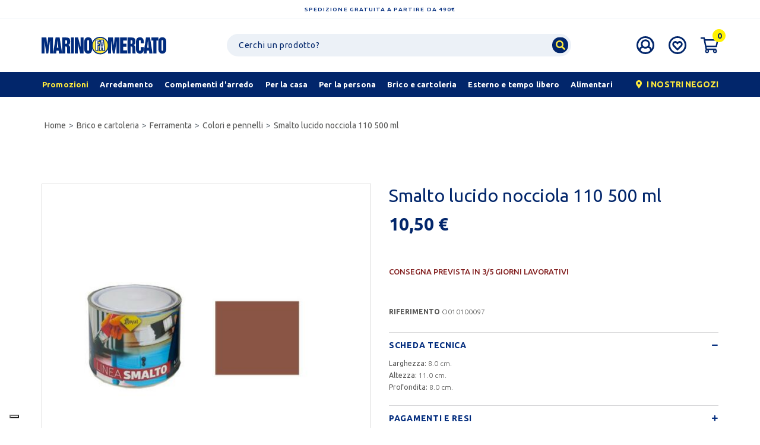

--- FILE ---
content_type: text/html; charset=UTF-8
request_url: https://www.marinofamercato.com/it/shop/brico-e-cartoleria/ferramenta/colori-e-pennelli/smalto-lucido-nocciola-110-500-ml_5329.html
body_size: 26711
content:
<!doctype html>
<html class="no-js" lang="it-IT">

<head>
    <meta charset="utf-8">
    <base href="https://www.marinofamercato.com/it/" /><!--[if IE]></base><![endif]-->
    <meta name="viewport" content="width=device-width, initial-scale=1, shrink-to-fit=no">
    <meta name='revisit-after' content='1 days' />

            <meta name="robots" content="noodp,index,follow" />
    
    <title>Smalto lucido nocciola 110 500 ml | Marino Fa Mercato</title>
    <meta name="description" content="Da Marino Fa Mercato trovi sempre Ampia Scelta, Qualità e Convenienza | Consegna in 3/5 gg | Acquista in sicurezza e tranquillità Smalto lucido nocciola 110 500 ml sul nostro sito">

            <link rel="canonical" href="https://www.marinofamercato.com/it/shop/_.html" />

            
    
		<script> 

		window.dataLayer = window.dataLayer || [];
		function gtag() {
					dataLayer.push(arguments);
				}
				// Default consent mode is "denied" for both ads and analytics as well as the optional types, but delay for 2 seconds until the Cookie Solution is loaded
				gtag("consent", "default", {
					ad_storage: "denied",
					analytics_storage: "granted",
					wait_for_update: 500 // milliseconds
				});
		// Improve ad click measurement quality (optional)
		gtag('set', 'url_passthrough', true);
		// Further redact your ads data (optional)
		gtag("set", "ads_data_redaction", true); 

		






dataLayer.push(null);dataLayer.push({"ecommerce":null});dataLayer.push({"event":"view_item","ecommerce":{"items":[{"item_id":5329,"item_name":"Smalto lucido nocciola 110 500 ml","affiliation":"Marino Fa Mercato","coupon":"","currency":"EUR","discount":"","index":"","item_brand":"Marino Fa Mercato","item_category":"Colori e Pennelli","item_category2":"brico e cartoleria","item_category3":"brico-e-cartoleria\/ferramenta\/colori-e-pennelli\/","item_variant":"","item_list_name":"","item_list_id":"","price":"10.50","quantity":1,"item_dimension_1":""}],"detail":{"products":[{"id":5329,"name":"Smalto lucido nocciola 110 500 ml","brand":"Marino Fa Mercato","category":"Colori e Pennelli","variant":"","quantity":1,"dimension1":"","price":"10.50"}]}}});			</script> 

				<!-- Google Tag Manager -->
		<script>(function(w,d,s,l,i){w[l]=w[l]||[];w[l].push({'gtm.start':
		new Date().getTime(),event:'gtm.js'});var f=d.getElementsByTagName(s)[0],
		j=d.createElement(s),dl=l!='dataLayer'?'&l='+l:'';j.async=true;j.src=
		'https://www.googletagmanager.com/gtm.js?id='+i+dl;f.parentNode.insertBefore(j,f);
		})(window,document,'script','dataLayer','GTM-PJJ3VJ6');</script>
		<!-- End Google Tag Manager -->
	
	

	 <link rel="apple-touch-icon" href="apple-touch-icon.png">
<!-- Place favicon.ico in the root directory -->


<script type="text/javascript">
	var _iub = _iub || [];
	_iub.csConfiguration = {
		"floatingPreferencesButtonDisplay": "bottom-left",
		"perPurposeConsent": true,
		"siteId": 267406,
		"whitelabel": false,
		"cookiePolicyId": 503902,
		"lang": "it",
		"banner": {
			"acceptButtonDisplay": true,
			"closeButtonRejects": true,
			"customizeButtonDisplay": true,
			"position": "bottom",
			"rejectButtonDisplay": true,
			"slideDown": false
		},
		"callback": {
			onPreferenceExpressedOrNotNeeded: function(preference) {
				console.log(preference);
				dataLayer.push({
					iubenda_ccpa_opted_out: _iub.cs.api.isCcpaOptedOut()
				});
				if (!preference) {
					console.log("iubenda_preference_not_needed");
					dataLayer.push({
						event: "iubenda_preference_not_needed"
					});
				} else {
					if (preference.consent === true) {
						console.log("iubenda_consent_given");
						dataLayer.push({
							event: "iubenda_consent_given"
						});
					} else if (preference.consent === false) {
						console.log("iubenda_consent_rejected");
						dataLayer.push({
							event: "iubenda_consent_rejected"
						});
					} else if (preference.purposes) {
						for (var purposeId in preference.purposes) {
							if (preference.purposes[purposeId]) {
								console.log("iubenda_consent_given_purpose_" + purposeId);
								dataLayer.push({
									event: "iubenda_consent_given_purpose_" + purposeId
								});
							}
						}
					}
				}
			}
		}
	};
</script>
<script type="text/javascript" src="//cdn.iubenda.com/cs/iubenda_cs.js" charset="UTF-8" async></script>



<meta name="google-signin-client_id" content="114633520638-br93ju834v5o24c1o1ehdagn53j685cq.apps.googleusercontent.com"> 
<meta name="viewport" content="width=device-width, initial-scale=1.0">
<link rel="stylesheet" href="https://cdnjs.cloudflare.com/ajax/libs/font-awesome/5.2.0/css/all.min.css" integrity="sha384-hWVjflwFxL6sNzntih27bfxkr27PmbbK/iSvJ+a4+0owXq79v+lsFkW54bOGbiDQ" crossorigin="anonymous" async>
<link rel="stylesheet" href="../assets/styles/build.min.css?v=2.0">

<link rel="stylesheet" href="../assets/styles/component.css">
<link rel="stylesheet" href="../assets/styles/custom-v1-4.css?v=2.56">
<link rel="stylesheet" href="../assets/styles/mobile-v1-2.css?v=2.32">
<link rel="stylesheet" href="../assets/styles/responsive.css?v=2.745">
<!-- JQuery -->

<script src="../assets/scripts/vendor/jquery-3.3.1.min.js"></script>
<script src="../assets/scripts/vendor/modernizr.js" defer></script>

  <script type="application/ld+json">
  {"@context":"http:\/\/schema.org","@type":"Organization","name":"Marino Fa Mercato","url":"https:\/\/www.marinofamercato.com\/","alternateName":"Marino Fa Mercato Arredamento e Casalinghi","email":"online@marinofamercato.com","faxNumber":"+390575420457","telephone":"+390575420450","description":"Marino Fa Mercato \u00e8 un punto di riferimento per la vendita di prodotti di qualit\u00e0 a prezzi convenienti in tutta Italia. Il nostro vasto catalogo comprende diverse categorie, come la ferramenta, l'abbigliamento e l'arredamento, tra cui l'innovativa area ARREDOIO","sameAs":["https:\/\/www.facebook.com\/MarinoMercato\/","https:\/\/www.instagram.com\/marinofamercato\/","https:\/\/www.linkedin.com\/company\/marino-fa-mercato-spa\/about\/"],"logo":"https:\/\/www.marinofamercato.com\/img\/loghi\/logo-blu.svg","address":[{"@type":"PostalAddress","streetAddress":"Loc. Castelnuovo","postOfficeBoxNumber":"105","addressLocality":"Arezzo","addressRegion":"IT","postalCode":"52010","addressCountry":"Italy"}],"contactPoint":[{"@type":"ContactPoint","email":"online@marinofamercato.com","telephone":"+390575420450","contactType":"customer service"}]}
  </script>
  <script type="application/ld+json">
  {"@context":"http:\/\/schema.org","@type":"WebSite","name":"Marino Fa Mercato","url":"https:\/\/www.marinofamercato.com\/","description":"Marino Fa Mercato \u00e8 un punto di riferimento per la vendita di prodotti di qualit\u00e0 a prezzi convenienti in tutta Italia. Il nostro vasto catalogo comprende diverse categorie, come la ferramenta, l'abbigliamento e l'arredamento, tra cui l'innovativa area ARREDOIO","inLanguage":"it","potentialAction":[{"@type":"SearchAction","target":{"@type":"EntryPoint","urlTemplate":"https:\/\/www.marinofamercato.com\/it\/search\/?q={search_term_string}"},"query-input":"required name=search_term_string"}]}
  </script>

  <script type="application/ld+json">
  {"@context":"https:\/\/schema.org","@type":"Product","name":"Smalto lucido nocciola 110 500 ml","image":"https:\/\/www.marinofamercato.com\/images\/prod\/1140x\/O010100097.jpg","offers":{"@type":"Offer","url":"https:\/\/www.marinofamercato.com\/it\/shop\/_.html","priceCurrency":"EUR","price":"0.00","@itemCondition":"https:\/\/schema.org\/InStock","@availability":"https:\/\/schema.org\/NewCondition","seller":{"@type":"Organization","name":"Marino Fa Mercato"}}}
  </script>
    <script type="application/ld+json">
    {"@context":"http:\/\/schema.org","@type":"BreadcrumbList","itemListElement":[{"@type":"ListItem","position":1,"item":{"@id":"https:\/\/www.marinofamercato.com\/","name":"Home"}},{"@type":"ListItem","position":2,"item":{"@id":"https:\/\/www.marinofamercato.com\/it\/shop\/brico-e-cartoleria\/","name":"Brico E Cartoleria"}},{"@type":"ListItem","position":3,"item":{"@id":"https:\/\/www.marinofamercato.com\/it\/shop\/brico-e-cartoleria\/ferramenta\/","name":"Ferramenta"}},{"@type":"ListItem","position":4,"item":{"@id":"https:\/\/www.marinofamercato.com\/it\/shop\/brico-e-cartoleria\/ferramenta\/colori-e-pennelli\/","name":"Colori E Pennelli"}},{"@type":"ListItem","position":5,"item":{"name":"Smalto lucido nocciola 110 500 ml"}}]}
    </script>

<!-- FACEBOOK e LINKEDIN -->
<meta property="og:site_name" content="Marino Fa Mercato" />
<meta property="og:locale" content="it" />
<meta property="og:title" content="Smalto lucido nocciola 110 500 ml" />
<meta property="og:type" content="product" />
<meta property="og:url" content="https://www.marinofamercato.com/it/shop/_.html" />

<meta property="og:image" content="https://www.marinofamercato.com/images/prod/1140x/O010100097.jpg" />



<!-- TWITTER -->
<meta name="twitter:card" content="summary">
<meta name="twitter:site" content="Marino Fa Mercato">
<meta name="twitter:title" content="Smalto lucido nocciola 110 500 ml">

<meta name="twitter:creator" content="Marino Fa Mercato">
<meta name="twitter:image" content="https://www.marinofamercato.com/images/prod/1140x/O010100097.jpg">

<meta name="facebook-domain-verification" content="jecth8hd9oy9xl93p7xyl7m0mlwu41" />




		





	
	

<!-- TrustBox script -->
<script type="text/javascript" src="//widget.trustpilot.com/bootstrap/v5/tp.widget.bootstrap.min.js" async></script>
<!-- End TrustBox script --></head>

<body class="prodotto">

    <div class="page-wrapper mp-pusher" id="mp-pusher">

            <!-- Google Tag Manager (noscript) -->
    <!-- Google Tag Manager (noscript) -->
    <noscript><iframe src="https://www.googletagmanager.com/ns.html?id=GTM-PJJ3VJ6" height="0" width="0" style="display:none;visibility:hidden"></iframe></noscript>
    <!-- End Google Tag Manager (noscript) -->

<!--<noscript><iframe src="https://www.googletagmanager.com/ns.html?id=GTM-MSVF2P8" height="0" width="0" style="display:none;visibility:hidden"></iframe></noscript>-->

<!-- End Google Tag Manager (noscript) -->
<!--[if IE]>
<p class="browserupgrade">You are using an <strong>outdated</strong> browser. Please <a href="http://browsehappy.com/">upgrade your browser</a> to improve your experience.</p>
<![endif]-->
<header id="site-header">
    <div id="top-msg">Spedizione gratuita a partire da 490€</div>

        <div id="heading">
        <div class="container">
            <div class="d-flex justify-content-lg-between align-items-center py-lg-4 py-2">
                <div class="col-hamburger d-lg-none order-4  text-right">
                    <a href="javascript:;" id="trigger" class="menu-trigger d-inline-block">
                        <i class="fa fa-bars"></i>
                    </a>
                </div>
                <div class="col-brand order-lg-2 order-1 ">
                    <a class="navbar-brand" href="index.php">
                        <img src="../img/loghi/logo-blu.svg" alt=" LOGO Marino Fa Mercato" class="img-fluid">
                    </a>
                </div>
                <div class="col-search order-2 order-lg-3">
                    <a class="d-inline-block d-lg-none  search-trigger" href="javascript:;">
                        <i class="fa fa-search"></i>
                    </a>
                    <div id="search" class="d-none d-lg-block">
                        <form method="get" action="search/">
                            <input type="text" class="form-control" name="q" aria-label="Ricerca" id="search-term" placeholder="Cerchi un prodotto?" value="">
                            <button class="btn btn-search">
                                <i class="fa fa-search"></i>
                            </button>
                        </form>
                    </div>
                </div>
                <div class="col-icons order-3 order-lg-4">
                    <div class="icone d-flex icone d-flex justify-content-around icone d-flex justify-content-lg-start">
                                                <a class="d-none d-lg-block  ml-lg-4" href="my-account/">
                            <img src="../img/icone/user-icon.svg" alt="user icon" class="">
                        </a>
                        <a class="d-block ml-lg-4 ml-auto" href="wishlist/">
                            <img src="../img/icone/heart-icon.svg" alt="heart icon" class="">
                        </a>
                        <div class="mini-cart  ml-lg-4 ml-auto">
                            <a href="cart/">
                                <img src="../img/icone/cart-icon.svg" alt="cart icon" class="">
                            </a>
                            								<div class="cart-header-box d-none d-md-block">
									<div id="carrello-ajax" class="mini-cart-content">
<h4>CARRELLO (0)</h4>
 
  
    <div class="msg-not-found">
		IL TUO CARRELLO &Egrave; VUOTO!	</div>
 </div>
								
								  </div>                            <span id="cart-count" class="counter-number">0</span>
                        </div>
                    </div>
                </div>
            </div>
        </div>
        <div class="container-fluid" id="main-menu-wrapper">
            <div class="container" id="main-menu">
                 <div id="nav-menu" class="d-flex justify-content-lg-between flex-row">
     <ul class="nav d-none d-lg-flex flex-grow-1 justify-content-between mr-4">
                  <li class="nav-item highlight">
             <a class="nav-link pl-lg-0" href="promozioni/"><span>Promozioni</span></a>
         </li>
                          <li class="nav-item hasmegamenu">
                     <a href="shop/arredamento/" class="nav-link nav-link-tap" data-target="Arredamento"><span>Arredamento</span></a>
                                              <div class="megamenu">
                             <div class="container">
                                                                                                       <div class="row">
                                         <div class="subcats col-12 col-lg-8">
                                             <div class="row grid-menu">
                                                                                                                                                               <div class="col-12 col-lg-3 cell grid-menu-item">
                                                             <a href="shop/arredamento/zona-giorno/"><strong>Zona giorno</strong></a>
                                                             <div class="subchilds">
                                                                                                                                                                                                           <a href="shop/arredamento/zona-giorno/attaccapanni-e-porta-ombrelli/">Attaccapanni e porta ombrelli</a>
                                                                                                                                          <a href="shop/arredamento/zona-giorno/cassapanche/">Cassapanche</a>
                                                                                                                                          <a href="shop/arredamento/zona-giorno/credenze-vetrine-classiche/">Credenze vetrine classiche</a>
                                                                                                                                          <a href="shop/arredamento/zona-giorno/credenze-vetrine-moderne/">Credenze vetrine moderne</a>
                                                                                                                                          <a href="shop/arredamento/zona-giorno/pareti-soggiorno/">Pareti soggiorno</a>
                                                                                                                                          <a href="shop/arredamento/zona-giorno/porta-tv-e-porta-telefono/">Porta tv e porta telefono</a>
                                                                                                                                          <a href="shop/arredamento/zona-giorno/porte/">Porte</a>
                                                                                                                                          <a href="shop/arredamento/zona-giorno/tavolini/">Tavolini</a>
                                                                                                                              </div>
                                                         </div>
                                                                                                                                                                                                                    <div class="col-12 col-lg-3 cell grid-menu-item">
                                                             <a href="shop/arredamento/poltrone-e-divani/"><strong>Poltrone e divani</strong></a>
                                                             <div class="subchilds">
                                                                                                                                                                                                           <a href="shop/arredamento/poltrone-e-divani/divani/">Divani</a>
                                                                                                                                          <a href="shop/arredamento/poltrone-e-divani/divani-angolo-letto/">Divani angolo letto</a>
                                                                                                                                          <a href="shop/arredamento/poltrone-e-divani/divani-letto/">Divani letto</a>
                                                                                                                                          <a href="shop/arredamento/poltrone-e-divani/poltrone-classiche/">Poltrone classiche</a>
                                                                                                                                          <a href="shop/arredamento/poltrone-e-divani/poltrone-motorizzate/">Poltrone motorizzate</a>
                                                                                                                                          <a href="shop/arredamento/poltrone-e-divani/pouff/">Pouff</a>
                                                                                                                              </div>
                                                         </div>
                                                                                                                                                                                                                    <div class="col-12 col-lg-3 cell grid-menu-item">
                                                             <a href="shop/arredamento/cucina/"><strong>Cucina</strong></a>
                                                             <div class="subchilds">
                                                                                                                                                                                                           <a href="shop/arredamento/cucina/carrelli-cucina/">Carrelli cucina</a>
                                                                                                                                          <a href="shop/arredamento/cucina/cucine-complete-moderne/">Cucine complete moderne</a>
                                                                                                                                          <a href="shop/arredamento/cucina/elementi-cucina/">Elementi cucina</a>
                                                                                                                                          <a href="shop/arredamento/cucina/frigo-e-congelatori/">Frigo e congelatori</a>
                                                                                                                              </div>
                                                         </div>
                                                                                                                                                                                                                    <div class="col-12 col-lg-3 cell grid-menu-item">
                                                             <a href="shop/arredamento/tavoli-e-sedie/"><strong>Tavoli e sedie</strong></a>
                                                             <div class="subchilds">
                                                                                                                                                                                                           <a href="shop/arredamento/tavoli-e-sedie/sedie-classiche/">Sedie classiche</a>
                                                                                                                                          <a href="shop/arredamento/tavoli-e-sedie/sedie-moderne/">Sedie moderne</a>
                                                                                                                                          <a href="shop/arredamento/tavoli-e-sedie/sgabelli-classici/">Sgabelli classici</a>
                                                                                                                                          <a href="shop/arredamento/tavoli-e-sedie/sgabelli-moderni/">Sgabelli moderni</a>
                                                                                                                                          <a href="shop/arredamento/tavoli-e-sedie/tavoli-classici/">Tavoli classici</a>
                                                                                                                                          <a href="shop/arredamento/tavoli-e-sedie/tavoli-moderni/">Tavoli moderni</a>
                                                                                                                              </div>
                                                         </div>
                                                                                                                                                                                                                    <div class="col-12 col-lg-3 cell grid-menu-item">
                                                             <a href="shop/arredamento/zona-notte/"><strong>Zona notte</strong></a>
                                                             <div class="subchilds">
                                                                                                                                                                                                           <a href="shop/arredamento/zona-notte/accessori-camere-moderne/">Accessori camere moderne</a>
                                                                                                                                          <a href="shop/arredamento/zona-notte/armadiature-classiche/">Armadiature classiche</a>
                                                                                                                                          <a href="shop/arredamento/zona-notte/armadiature-moderne/">Armadiature moderne</a>
                                                                                                                                          <a href="shop/arredamento/zona-notte/camere-complete-moderne/">Camere complete moderne</a>
                                                                                                                                          <a href="shop/arredamento/zona-notte/comodini-como-cassettiere-classiche/">Comodini como' cassettiere classiche</a>
                                                                                                                                          <a href="shop/arredamento/zona-notte/comodini-como-cassettiere-moderne/">Comodini como' cassettiere moderne</a>
                                                                                                                              </div>
                                                         </div>
                                                                                                                                                                                                                    <div class="col-12 col-lg-3 cell grid-menu-item">
                                                             <a href="shop/arredamento/letti-e-materassi/"><strong>Letti e materassi</strong></a>
                                                             <div class="subchilds">
                                                                                                                                                                                                           <a href="shop/arredamento/letti-e-materassi/accessori-per-il-letto/">Accessori per il letto</a>
                                                                                                                                          <a href="shop/arredamento/letti-e-materassi/letti-matrimoniali/">Letti matrimoniali</a>
                                                                                                                                          <a href="shop/arredamento/letti-e-materassi/letti-piazza-12/">Letti piazza 1/2</a>
                                                                                                                                          <a href="shop/arredamento/letti-e-materassi/letti-singoli/">Letti singoli</a>
                                                                                                                                          <a href="shop/arredamento/letti-e-materassi/materassi-matrimoniali/">Materassi matrimoniali</a>
                                                                                                                                          <a href="shop/arredamento/letti-e-materassi/materassi-piazza-12/">Materassi piazza 1/2</a>
                                                                                                                                          <a href="shop/arredamento/letti-e-materassi/materassi-singoli/">Materassi singoli</a>
                                                                                                                                          <a href="shop/arredamento/letti-e-materassi/reti-per-letti/">Reti per letti</a>
                                                                                                                              </div>
                                                         </div>
                                                                                                                                                                                                                    <div class="col-12 col-lg-3 cell grid-menu-item">
                                                             <a href="shop/arredamento/ufficio-e-studio/"><strong>Ufficio e studio</strong></a>
                                                             <div class="subchilds">
                                                                                                                                                                                                           <a href="shop/arredamento/ufficio-e-studio/librerie/">Librerie</a>
                                                                                                                                          <a href="shop/arredamento/ufficio-e-studio/mobili-da-ufficio/">Mobili da ufficio</a>
                                                                                                                                          <a href="shop/arredamento/ufficio-e-studio/poltrone-ufficio-con-ruote/">Poltrone ufficio con ruote</a>
                                                                                                                                          <a href="shop/arredamento/ufficio-e-studio/poltrone-ufficio-senza-ruote/">Poltrone ufficio senza ruote</a>
                                                                                                                                          <a href="shop/arredamento/ufficio-e-studio/scrivanie-e-scrittoi/">Scrivanie e scrittoi</a>
                                                                                                                              </div>
                                                         </div>
                                                                                                                                                                                                                    <div class="col-12 col-lg-3 cell grid-menu-item">
                                                             <a href="shop/arredamento/arredo-bagno/"><strong>Arredo bagno</strong></a>
                                                             <div class="subchilds">
                                                                                                                                                                                                           <a href="shop/arredamento/arredo-bagno/accessori-bagno-terra/">Accessori bagno terra</a>
                                                                                                                                          <a href="shop/arredamento/arredo-bagno/cabine-doccia/">Cabine doccia</a>
                                                                                                                                          <a href="shop/arredamento/arredo-bagno/copri-wc/">Copri wc</a>
                                                                                                                                          <a href="shop/arredamento/arredo-bagno/mobiletti-bagno/">Mobiletti bagno</a>
                                                                                                                                          <a href="shop/arredamento/arredo-bagno/mobili-bagno-con-lavandino/">Mobili bagno con lavandino</a>
                                                                                                                                          <a href="shop/arredamento/arredo-bagno/specchiere/">Specchiere</a>
                                                                                                                              </div>
                                                         </div>
                                                                                                                                                                                                                    <div class="col-12 col-lg-3 cell grid-menu-item">
                                                             <a href="shop/arredamento/mobiletti-multiuso/"><strong>Mobiletti multiuso</strong></a>
                                                             <div class="subchilds">
                                                                                                                                                                                                           <a href="shop/arredamento/mobiletti-multiuso/lavanderia/">Lavanderia</a>
                                                                                                                                          <a href="shop/arredamento/mobiletti-multiuso/mobiletti/">Mobiletti</a>
                                                                                                                                          <a href="shop/arredamento/mobiletti-multiuso/mobili-metallo/">Mobili metallo</a>
                                                                                                                                          <a href="shop/arredamento/mobiletti-multiuso/mobili-multiuso/">Mobili multiuso</a>
                                                                                                                                          <a href="shop/arredamento/mobiletti-multiuso/mobili-plastica/">Mobili plastica</a>
                                                                                                                                          <a href="shop/arredamento/mobiletti-multiuso/scaffalature/">Scaffalature</a>
                                                                                                                                          <a href="shop/arredamento/mobiletti-multiuso/scarpiere/">Scarpiere</a>
                                                                                                                              </div>
                                                         </div>
                                                                                                                                                                                                                                                         </div>
                                         </div>
                                         <div class="col-4 banner-menu-wrapper d-none d-lg-block">
                                             
                                                                                                      <div class="banner-menu">
                                                         <div class="row m-0">
                                                             <div class="col-6 d-flex flex-column justify-content-center">
                                                                 <a href="https://www.marinofamercato.com/it/shop/arredamento/tavoli-e-sedie/" title="Tavoli e Sedie" class="styled-link">
                                                                     <span class="banner-title">Tavoli e Sedie</span>
                                                                 </a>
                                                                 <a href="https://www.marinofamercato.com/it/shop/arredamento/tavoli-e-sedie/" class="btn btn-cta white mt-4">Scopri</a>
                                                             </div>
                                                             <div class="col-6 p-0 d-flex flex-column justify-content-center">
                                                                 <a href="https://www.marinofamercato.com/it/shop/arredamento/tavoli-e-sedie/" title="Tavoli e Sedie">
                                                                     <img loading="lazy" alt="Tavoli e Sedie" class="img-fluid" src="https://www.marinofamercato.com/images/banner/360x/M417400826.png">
                                                                 </a>
                                                             </div>
                                                         </div>
                                                     </div>
                                                                                                      <div class="banner-menu">
                                                         <div class="row m-0">
                                                             <div class="col-6 d-flex flex-column justify-content-center">
                                                                 <a href="https://www.marinofamercato.com/it/shop/arredamento/zona-notte/" title="Zona Notte" class="styled-link">
                                                                     <span class="banner-title">Zona Notte</span>
                                                                 </a>
                                                                 <a href="https://www.marinofamercato.com/it/shop/arredamento/zona-notte/" class="btn btn-cta white mt-4">Scopri</a>
                                                             </div>
                                                             <div class="col-6 p-0 d-flex flex-column justify-content-center">
                                                                 <a href="https://www.marinofamercato.com/it/shop/arredamento/zona-notte/" title="Zona Notte">
                                                                     <img loading="lazy" alt="Zona Notte" class="img-fluid" src="https://www.marinofamercato.com/images/banner/360x/M293600118.png">
                                                                 </a>
                                                             </div>
                                                         </div>
                                                     </div>
                                                                                                                                       </div>
                                     </div>
                                                              </div>
                         </div>
                                      </li>
                              <li class="nav-item hasmegamenu">
                     <a href="shop/complementi-darredo/" class="nav-link nav-link-tap" data-target="Complementi d'arredo"><span>Complementi d'arredo</span></a>
                                              <div class="megamenu">
                             <div class="container">
                                                                                                       <div class="row">
                                         <div class="subcats col-12 col-lg-8">
                                             <div class="row grid-menu">
                                                                                                                                                               <div class="col-12 col-lg-3 cell grid-menu-item">
                                                             <a href="shop/complementi-darredo/tessile/"><strong>Tessile</strong></a>
                                                             <div class="subchilds">
                                                                                                                                                                                                           <a href="shop/complementi-darredo/tessile/biancheria-per-il-bagno/">Biancheria per il bagno</a>
                                                                                                                                          <a href="shop/complementi-darredo/tessile/biancheria-per-la-camera/">Biancheria per la camera</a>
                                                                                                                                          <a href="shop/complementi-darredo/tessile/coperte/">Coperte</a>
                                                                                                                                          <a href="shop/complementi-darredo/tessile/copridivani/">Copridivani</a>
                                                                                                                                          <a href="shop/complementi-darredo/tessile/cuscini-sedia/">Cuscini sedia</a>
                                                                                                                                          <a href="shop/complementi-darredo/tessile/cuscini-e-copricuscini/">Cuscini e copricuscini</a>
                                                                                                                                          <a href="shop/complementi-darredo/tessile/pali-e-accessori-tende/">Pali e accessori tende</a>
                                                                                                                                          <a href="shop/complementi-darredo/tessile/tappeti-darredo/">Tappeti d'arredo</a>
                                                                                                                                          <a href="shop/complementi-darredo/tessile/tende/">Tende</a>
                                                                                                                                          <a href="shop/complementi-darredo/tessile/zerbini/">Zerbini</a>
                                                                                                                              </div>
                                                         </div>
                                                                                                                                                                                                                    <div class="col-12 col-lg-3 cell grid-menu-item">
                                                             <a href="shop/complementi-darredo/oggettistica/"><strong>Oggettistica</strong></a>
                                                             <div class="subchilds">
                                                                                                                                                                                                           <a href="shop/complementi-darredo/oggettistica/cesteria/">Cesteria</a>
                                                                                                                                          <a href="shop/complementi-darredo/oggettistica/cornici/">Cornici</a>
                                                                                                                                          <a href="shop/complementi-darredo/oggettistica/fiori-e-piante-artificiali/">Fiori e piante artificiali</a>
                                                                                                                                          <a href="shop/complementi-darredo/oggettistica/mensole-e-porta-mensole/">Mensole e porta mensole</a>
                                                                                                                                          <a href="shop/complementi-darredo/oggettistica/orologi-e-sveglie/">Orologi e sveglie</a>
                                                                                                                                          <a href="shop/complementi-darredo/oggettistica/portafoto/">Portafoto</a>
                                                                                                                                          <a href="shop/complementi-darredo/oggettistica/portavaso/">Portavaso</a>
                                                                                                                                          <a href="shop/complementi-darredo/oggettistica/quadri/">Quadri</a>
                                                                                                                                          <a href="shop/complementi-darredo/oggettistica/soprammobili/">Soprammobili</a>
                                                                                                                                          <a href="shop/complementi-darredo/oggettistica/specchi/">Specchi</a>
                                                                                                                                          <a href="shop/complementi-darredo/oggettistica/vasi-decorativi/">Vasi decorativi</a>
                                                                                                                              </div>
                                                         </div>
                                                                                                                                                                                                                    <div class="col-12 col-lg-3 cell grid-menu-item">
                                                             <a href="shop/complementi-darredo/illuminazione/"><strong>Illuminazione</strong></a>
                                                             <div class="subchilds">
                                                                                                                                                                                                           <a href="shop/complementi-darredo/illuminazione/candele/">Candele</a>
                                                                                                                                          <a href="shop/complementi-darredo/illuminazione/candelieri-e-lanterne/">Candelieri e lanterne</a>
                                                                                                                                          <a href="shop/complementi-darredo/illuminazione/faretti/">Faretti</a>
                                                                                                                                          <a href="shop/complementi-darredo/illuminazione/lampadari/">Lampadari</a>
                                                                                                                                          <a href="shop/complementi-darredo/illuminazione/lampade-esterno/">Lampade esterno</a>
                                                                                                                                          <a href="shop/complementi-darredo/illuminazione/lampade-tavolo-abat-jour/">Lampade tavolo abat jour</a>
                                                                                                                                          <a href="shop/complementi-darredo/illuminazione/lampade-terra/">Lampade terra</a>
                                                                                                                                          <a href="shop/complementi-darredo/illuminazione/lampadine-led/">Lampadine led</a>
                                                                                                                                          <a href="shop/complementi-darredo/illuminazione/lampadine-risparmio-energetico/">Lampadine risparmio energetico</a>
                                                                                                                                          <a href="shop/complementi-darredo/illuminazione/plafoniere/">Plafoniere</a>
                                                                                                                              </div>
                                                         </div>
                                                                                                                                                   </div>
                                         </div>
                                         <div class="col-4 banner-menu-wrapper d-none d-lg-block">
                                             
                                                                                                      <div class="banner-menu">
                                                         <div class="row m-0">
                                                             <div class="col-6 d-flex flex-column justify-content-center">
                                                                 <a href="https://www.marinofamercato.com/it/shop/complementi-darredo/illuminazione/" title="Illuminazione" class="styled-link">
                                                                     <span class="banner-title">Illuminazione</span>
                                                                 </a>
                                                                 <a href="https://www.marinofamercato.com/it/shop/complementi-darredo/illuminazione/" class="btn btn-cta white mt-4">Scopri</a>
                                                             </div>
                                                             <div class="col-6 p-0 d-flex flex-column justify-content-center">
                                                                 <a href="https://www.marinofamercato.com/it/shop/complementi-darredo/illuminazione/" title="Illuminazione">
                                                                     <img loading="lazy" alt="Illuminazione" class="img-fluid" src="https://www.marinofamercato.com/images/banner/360x/L010101224_124.png">
                                                                 </a>
                                                             </div>
                                                         </div>
                                                     </div>
                                                                                                      <div class="banner-menu">
                                                         <div class="row m-0">
                                                             <div class="col-6 d-flex flex-column justify-content-center">
                                                                 <a href="https://www.marinofamercato.com/it/shop/complementi-darredo/tessile/" title="Tessile" class="styled-link">
                                                                     <span class="banner-title">Tessile</span>
                                                                 </a>
                                                                 <a href="https://www.marinofamercato.com/it/shop/complementi-darredo/tessile/" class="btn btn-cta white mt-4">Scopri</a>
                                                             </div>
                                                             <div class="col-6 p-0 d-flex flex-column justify-content-center">
                                                                 <a href="https://www.marinofamercato.com/it/shop/complementi-darredo/tessile/" title="Tessile">
                                                                     <img loading="lazy" alt="Tessile" class="img-fluid" src="https://www.marinofamercato.com/images/banner/360x/C150300914.png">
                                                                 </a>
                                                             </div>
                                                         </div>
                                                     </div>
                                                                                                                                       </div>
                                     </div>
                                                              </div>
                         </div>
                                      </li>
                              <li class="nav-item hasmegamenu">
                     <a href="shop/per-la-casa/" class="nav-link nav-link-tap" data-target="Per la casa"><span>Per la casa</span></a>
                                              <div class="megamenu">
                             <div class="container">
                                                                                                       <div class="row">
                                         <div class="subcats col-12 col-lg-8">
                                             <div class="row grid-menu">
                                                                                                                                                               <div class="col-12 col-lg-3 cell grid-menu-item">
                                                             <a href="shop/per-la-casa/articoli-per-la-cucina/"><strong>Articoli per la cucina</strong></a>
                                                             <div class="subchilds">
                                                                                                                                                                                                           <a href="shop/per-la-casa/articoli-per-la-cucina/accessori-cucina/">Accessori cucina</a>
                                                                                                                                          <a href="shop/per-la-casa/articoli-per-la-cucina/caffettiere-teiere-bollitori/">Caffettiere teiere bollitori</a>
                                                                                                                                          <a href="shop/per-la-casa/articoli-per-la-cucina/conservazione/">Conservazione</a>
                                                                                                                                          <a href="shop/per-la-casa/articoli-per-la-cucina/pentolame-da-forno/">Pentolame da forno</a>
                                                                                                                                          <a href="shop/per-la-casa/articoli-per-la-cucina/pentolame-da-fuoco/">Pentolame da fuoco</a>
                                                                                                                                          <a href="shop/per-la-casa/articoli-per-la-cucina/piccoli-elettrodomestici/">Piccoli elettrodomestici</a>
                                                                                                                                          <a href="shop/per-la-casa/articoli-per-la-cucina/tessile-cucina/">Tessile cucina</a>
                                                                                                                                          <a href="shop/per-la-casa/articoli-per-la-cucina/utensili-cucina/">Utensili cucina</a>
                                                                                                                              </div>
                                                         </div>
                                                                                                                                                                                                                    <div class="col-12 col-lg-3 cell grid-menu-item">
                                                             <a href="shop/per-la-casa/articoli-per-la-tavola/"><strong>Articoli per la tavola</strong></a>
                                                             <div class="subchilds">
                                                                                                                                                                                                           <a href="shop/per-la-casa/articoli-per-la-tavola/bicchieri-e-calici/">Bicchieri e calici</a>
                                                                                                                                          <a href="shop/per-la-casa/articoli-per-la-tavola/brocche-e-bottiglie/">Brocche e bottiglie</a>
                                                                                                                                          <a href="shop/per-la-casa/articoli-per-la-tavola/piatti/">Piatti</a>
                                                                                                                                          <a href="shop/per-la-casa/articoli-per-la-tavola/posateria/">Posateria</a>
                                                                                                                                          <a href="shop/per-la-casa/articoli-per-la-tavola/taglieri/">Taglieri</a>
                                                                                                                                          <a href="shop/per-la-casa/articoli-per-la-tavola/tazze-e-coppette/">Tazze e coppette</a>
                                                                                                                                          <a href="shop/per-la-casa/articoli-per-la-tavola/tessile-per-la-tavola/">Tessile per la tavola</a>
                                                                                                                                          <a href="shop/per-la-casa/articoli-per-la-tavola/vassoi-e-ciotole/">Vassoi e ciotole</a>
                                                                                                                              </div>
                                                         </div>
                                                                                                                                                                                                                    <div class="col-12 col-lg-3 cell grid-menu-item">
                                                             <a href="shop/per-la-casa/articoli-per-la-casa/"><strong>Articoli per la casa</strong></a>
                                                             <div class="subchilds">
                                                                                                                                                                                                           <a href="shop/per-la-casa/articoli-per-la-casa/assi-da-stiro/">Assi da stiro</a>
                                                                                                                                          <a href="shop/per-la-casa/articoli-per-la-casa/cantinette-e-cassette-posta/">Cantinette e cassette posta</a>
                                                                                                                                          <a href="shop/per-la-casa/articoli-per-la-casa/climatizzazione/">Climatizzazione</a>
                                                                                                                                          <a href="shop/per-la-casa/articoli-per-la-casa/guardaroba---cambio-stagione/">Guardaroba   cambio stagione</a>
                                                                                                                                          <a href="shop/per-la-casa/articoli-per-la-casa/scale-e-scalei/">Scale e scalei</a>
                                                                                                                                          <a href="shop/per-la-casa/articoli-per-la-casa/stendibiancheria-e-stiro/">Stendibiancheria e stiro</a>
                                                                                                                              </div>
                                                         </div>
                                                                                                                                                                                                                    <div class="col-12 col-lg-3 cell grid-menu-item">
                                                             <a href="shop/per-la-casa/pulizia-casa/"><strong>Pulizia casa</strong></a>
                                                             <div class="subchilds">
                                                                                                                                                                                                           <a href="shop/per-la-casa/pulizia-casa/bidoni-e-pattumiere/">Bidoni e pattumiere</a>
                                                                                                                                          <a href="shop/per-la-casa/pulizia-casa/carta/">Carta</a>
                                                                                                                                          <a href="shop/per-la-casa/pulizia-casa/cesti-e-portabiancheria/">Cesti e portabiancheria</a>
                                                                                                                                          <a href="shop/per-la-casa/pulizia-casa/detersivi-casa/">Detersivi casa</a>
                                                                                                                                          <a href="shop/per-la-casa/pulizia-casa/detersivi-lavastoviglie/">Detersivi lavastoviglie</a>
                                                                                                                                          <a href="shop/per-la-casa/pulizia-casa/detersivi-lavatrice/">Detersivi lavatrice</a>
                                                                                                                                          <a href="shop/per-la-casa/pulizia-casa/profumatori-ambiente/">Profumatori ambiente</a>
                                                                                                                                          <a href="shop/per-la-casa/pulizia-casa/repellenti-e-topicidi/">Repellenti e topicidi</a>
                                                                                                                                          <a href="shop/per-la-casa/pulizia-casa/scope-e-spazzoloni/">Scope e spazzoloni</a>
                                                                                                                                          <a href="shop/per-la-casa/pulizia-casa/secchi-e-bacinelle/">Secchi e bacinelle</a>
                                                                                                                                          <a href="shop/per-la-casa/pulizia-casa/spugne-stracci-e-guanti/">Spugne, stracci e guanti</a>
                                                                                                                              </div>
                                                         </div>
                                                                                                                                                                                                                    <div class="col-12 col-lg-3 cell grid-menu-item">
                                                             <a href="shop/per-la-casa/party-e-articoli-monouso/"><strong>Party e articoli monouso</strong></a>
                                                             <div class="subchilds">
                                                                                                                                                                                                           <a href="shop/per-la-casa/party-e-articoli-monouso/accessori-per-feste/">Accessori per feste</a>
                                                                                                                                          <a href="shop/per-la-casa/party-e-articoli-monouso/alluminio-e-pellicola/">Alluminio e pellicola</a>
                                                                                                                                          <a href="shop/per-la-casa/party-e-articoli-monouso/bicchieri-plastica/">Bicchieri plastica</a>
                                                                                                                                          <a href="shop/per-la-casa/party-e-articoli-monouso/coppette-plastica/">Coppette plastica</a>
                                                                                                                                          <a href="shop/per-la-casa/party-e-articoli-monouso/piatti-plastica/">Piatti plastica</a>
                                                                                                                                          <a href="shop/per-la-casa/party-e-articoli-monouso/posate-plastica/">Posate plastica</a>
                                                                                                                                          <a href="shop/per-la-casa/party-e-articoli-monouso/sacchetti-freezer/">Sacchetti freezer</a>
                                                                                                                                          <a href="shop/per-la-casa/party-e-articoli-monouso/sacchi-nettezza/">Sacchi nettezza</a>
                                                                                                                                          <a href="shop/per-la-casa/party-e-articoli-monouso/tovaglie/">Tovaglie</a>
                                                                                                                                          <a href="shop/per-la-casa/party-e-articoli-monouso/tovaglioli/">Tovaglioli</a>
                                                                                                                                          <a href="shop/per-la-casa/party-e-articoli-monouso/vaschette-alluminio/">Vaschette alluminio</a>
                                                                                                                                          <a href="shop/per-la-casa/party-e-articoli-monouso/vassoi-monouso/">Vassoi monouso</a>
                                                                                                                              </div>
                                                         </div>
                                                                                                                                                                                                                    <div class="col-12 col-lg-3 cell grid-menu-item">
                                                             <a href="shop/per-la-casa/festivita/"><strong>Festività</strong></a>
                                                             <div class="subchilds">
                                                                                                                                                                                                           <a href="shop/per-la-casa/festivita/addobbo-albero/">Addobbo albero</a>
                                                                                                                                          <a href="shop/per-la-casa/festivita/confezionamento/">Confezionamento</a>
                                                                                                                                          <a href="shop/per-la-casa/festivita/decorazioni/">Decorazioni</a>
                                                                                                                                          <a href="shop/per-la-casa/festivita/elettrico-natale/">Elettrico natale</a>
                                                                                                                              </div>
                                                         </div>
                                                                                                                                                                                                                                                                                                                                                                                                                                                                                                                                                                           </div>
                                         </div>
                                         <div class="col-4 banner-menu-wrapper d-none d-lg-block">
                                             
                                                                                                      <div class="banner-menu">
                                                         <div class="row m-0">
                                                             <div class="col-6 d-flex flex-column justify-content-center">
                                                                 <a href="https://www.marinofamercato.com/it/shop/per-la-casa/articoli-per-la-tavola/" title="Articoli per la tavola" class="styled-link">
                                                                     <span class="banner-title">Articoli per la tavola</span>
                                                                 </a>
                                                                 <a href="https://www.marinofamercato.com/it/shop/per-la-casa/articoli-per-la-tavola/" class="btn btn-cta white mt-4">Scopri</a>
                                                             </div>
                                                             <div class="col-6 p-0 d-flex flex-column justify-content-center">
                                                                 <a href="https://www.marinofamercato.com/it/shop/per-la-casa/articoli-per-la-tavola/" title="Articoli per la tavola">
                                                                     <img loading="lazy" alt="Articoli per la tavola" class="img-fluid" src="https://www.marinofamercato.com/images/banner/360x/G012000092.png">
                                                                 </a>
                                                             </div>
                                                         </div>
                                                     </div>
                                                                                                      <div class="banner-menu">
                                                         <div class="row m-0">
                                                             <div class="col-6 d-flex flex-column justify-content-center">
                                                                 <a href="https://www.marinofamercato.com/it/shop/per-la-casa/articoli-per-la-cucina/" title="Articoli per la cucina" class="styled-link">
                                                                     <span class="banner-title">Articoli per la cucina</span>
                                                                 </a>
                                                                 <a href="https://www.marinofamercato.com/it/shop/per-la-casa/articoli-per-la-cucina/" class="btn btn-cta white mt-4">Scopri</a>
                                                             </div>
                                                             <div class="col-6 p-0 d-flex flex-column justify-content-center">
                                                                 <a href="https://www.marinofamercato.com/it/shop/per-la-casa/articoli-per-la-cucina/" title="Articoli per la cucina">
                                                                     <img loading="lazy" alt="Articoli per la cucina" class="img-fluid" src="https://www.marinofamercato.com/images/banner/360x/G201100127.png">
                                                                 </a>
                                                             </div>
                                                         </div>
                                                     </div>
                                                                                                                                       </div>
                                     </div>
                                                              </div>
                         </div>
                                      </li>
                              <li class="nav-item hasmegamenu">
                     <a href="shop/per-la-persona/" class="nav-link nav-link-tap" data-target="Per la persona"><span>Per la persona</span></a>
                                              <div class="megamenu">
                             <div class="container">
                                                                                                       <div class="row">
                                         <div class="subcats col-12 col-lg-8">
                                             <div class="row grid-menu">
                                                                                                                                                                                                                                                                                                                                                                                                                                                                                 <div class="col-12 col-lg-3 cell grid-menu-item">
                                                             <a href="shop/per-la-persona/borse---valigie-e-accessori-calzature/"><strong>Borse - valigie e accessori calzature</strong></a>
                                                             <div class="subchilds">
                                                                                                                                                                                                           <a href="shop/per-la-persona/borse---valigie-e-accessori-calzature/accessori-calzature/">Accessori calzature</a>
                                                                                                                                          <a href="shop/per-la-persona/borse---valigie-e-accessori-calzature/borselli/">Borselli</a>
                                                                                                                                          <a href="shop/per-la-persona/borse---valigie-e-accessori-calzature/borsoni/">Borsoni</a>
                                                                                                                                          <a href="shop/per-la-persona/borse---valigie-e-accessori-calzature/cappelli-e-accessori/">Cappelli e accessori</a>
                                                                                                                                          <a href="shop/per-la-persona/borse---valigie-e-accessori-calzature/marsupi/">Marsupi</a>
                                                                                                                                          <a href="shop/per-la-persona/borse---valigie-e-accessori-calzature/trolley/">Trolley</a>
                                                                                                                              </div>
                                                         </div>
                                                                                                                                                                                                                    <div class="col-12 col-lg-3 cell grid-menu-item">
                                                             <a href="shop/per-la-persona/detergenza-persona/"><strong>Detergenza persona</strong></a>
                                                             <div class="subchilds">
                                                                                                                                                                                                           <a href="shop/per-la-persona/detergenza-persona/assorbenti/">Assorbenti</a>
                                                                                                                                          <a href="shop/per-la-persona/detergenza-persona/cura-capelli/">Cura capelli</a>
                                                                                                                                          <a href="shop/per-la-persona/detergenza-persona/cura-corpo/">Cura corpo</a>
                                                                                                                                          <a href="shop/per-la-persona/detergenza-persona/dentifricio-e-spazzolini/">Dentifricio e spazzolini</a>
                                                                                                                                          <a href="shop/per-la-persona/detergenza-persona/depilazione/">Depilazione</a>
                                                                                                                                          <a href="shop/per-la-persona/detergenza-persona/doccia-bagno-schiuma/">Doccia bagno schiuma</a>
                                                                                                                                          <a href="shop/per-la-persona/detergenza-persona/incontinenza/">Incontinenza</a>
                                                                                                                                          <a href="shop/per-la-persona/detergenza-persona/pannolini/">Pannolini</a>
                                                                                                                                          <a href="shop/per-la-persona/detergenza-persona/rasatura/">Rasatura</a>
                                                                                                                                          <a href="shop/per-la-persona/detergenza-persona/salviette-e-carta-igienica/">Salviette e carta igienica</a>
                                                                                                                                          <a href="shop/per-la-persona/detergenza-persona/sapone/">Sapone</a>
                                                                                                                                          <a href="shop/per-la-persona/detergenza-persona/shampoo-balsamo/">Shampoo balsamo</a>
                                                                                                                              </div>
                                                         </div>
                                                                                                                                                                                                                    <div class="col-12 col-lg-3 cell grid-menu-item">
                                                             <a href="shop/per-la-persona/make-up---profumi-e-bigiotteria/"><strong>Make up - profumi e bigiotteria</strong></a>
                                                             <div class="subchilds">
                                                                                                                                                                                                           <a href="shop/per-la-persona/make-up---profumi-e-bigiotteria/ciprie-e-bronzer/">Ciprie e bronzer</a>
                                                                                                                                          <a href="shop/per-la-persona/make-up---profumi-e-bigiotteria/collane-girocollo/">Collane girocollo</a>
                                                                                                                                          <a href="shop/per-la-persona/make-up---profumi-e-bigiotteria/deodoranti/">Deodoranti</a>
                                                                                                                                          <a href="shop/per-la-persona/make-up---profumi-e-bigiotteria/dopobarba/">Dopobarba</a>
                                                                                                                                          <a href="shop/per-la-persona/make-up---profumi-e-bigiotteria/eyeliner-e-matite/">Eyeliner e matite</a>
                                                                                                                                          <a href="shop/per-la-persona/make-up---profumi-e-bigiotteria/fondotinta-e-correttori/">Fondotinta e correttori</a>
                                                                                                                                          <a href="shop/per-la-persona/make-up---profumi-e-bigiotteria/ombretti/">Ombretti</a>
                                                                                                                                          <a href="shop/per-la-persona/make-up---profumi-e-bigiotteria/pennelli-e-accessori/">Pennelli e accessori</a>
                                                                                                                                          <a href="shop/per-la-persona/make-up---profumi-e-bigiotteria/profumi-donna/">Profumi donna</a>
                                                                                                                                          <a href="shop/per-la-persona/make-up---profumi-e-bigiotteria/profumi-uomo/">Profumi uomo</a>
                                                                                                                                          <a href="shop/per-la-persona/make-up---profumi-e-bigiotteria/rossetti-e-matite/">Rossetti e matite</a>
                                                                                                                                          <a href="shop/per-la-persona/make-up---profumi-e-bigiotteria/smalti/">Smalti</a>
                                                                                                                                          <a href="shop/per-la-persona/make-up---profumi-e-bigiotteria/struccanti/">Struccanti</a>
                                                                                                                              </div>
                                                         </div>
                                                                                                                                                   </div>
                                         </div>
                                         <div class="col-4 banner-menu-wrapper d-none d-lg-block">
                                             
                                                                                                      <div class="banner-menu">
                                                         <div class="row m-0">
                                                             <div class="col-6 d-flex flex-column justify-content-center">
                                                                 <a href="https://www.marinofamercato.com/it/shop/per-la-persona/borse--valigie-e-accessori-calzature/" title="Borse - Valigie e Accessori Calzature" class="styled-link">
                                                                     <span class="banner-title">Borse - Valigie e Accessori Calzature</span>
                                                                 </a>
                                                                 <a href="https://www.marinofamercato.com/it/shop/per-la-persona/borse--valigie-e-accessori-calzature/" class="btn btn-cta white mt-4">Scopri</a>
                                                             </div>
                                                             <div class="col-6 p-0 d-flex flex-column justify-content-center">
                                                                 <a href="https://www.marinofamercato.com/it/shop/per-la-persona/borse--valigie-e-accessori-calzature/" title="Borse - Valigie e Accessori Calzature">
                                                                     <img loading="lazy" alt="Borse - Valigie e Accessori Calzature" class="img-fluid" src="https://www.marinofamercato.com/images/banner/360x/A753000242.png">
                                                                 </a>
                                                             </div>
                                                         </div>
                                                     </div>
                                                                                                      <div class="banner-menu">
                                                         <div class="row m-0">
                                                             <div class="col-6 d-flex flex-column justify-content-center">
                                                                 <a href="https://www.marinofamercato.com/it/shop/per-la-persona/detergenza-persona/" title="Detergenza persona" class="styled-link">
                                                                     <span class="banner-title">Detergenza persona</span>
                                                                 </a>
                                                                 <a href="https://www.marinofamercato.com/it/shop/per-la-persona/detergenza-persona/" class="btn btn-cta white mt-4">Scopri</a>
                                                             </div>
                                                             <div class="col-6 p-0 d-flex flex-column justify-content-center">
                                                                 <a href="https://www.marinofamercato.com/it/shop/per-la-persona/detergenza-persona/" title="Detergenza persona">
                                                                     <img loading="lazy" alt="Detergenza persona" class="img-fluid" src="https://www.marinofamercato.com/images/banner/360x/H551600017.png">
                                                                 </a>
                                                             </div>
                                                         </div>
                                                     </div>
                                                                                                                                       </div>
                                     </div>
                                                              </div>
                         </div>
                                      </li>
                              <li class="nav-item hasmegamenu">
                     <a href="shop/brico-e-cartoleria/" class="nav-link nav-link-tap" data-target="Brico e cartoleria"><span>Brico e cartoleria</span></a>
                                              <div class="megamenu">
                             <div class="container">
                                                                                                       <div class="row">
                                         <div class="subcats col-12 col-lg-8">
                                             <div class="row grid-menu">
                                                                                                                                                               <div class="col-12 col-lg-3 cell grid-menu-item">
                                                             <a href="shop/brico-e-cartoleria/riscaldamento/"><strong>Riscaldamento</strong></a>
                                                             <div class="subchilds">
                                                                                                                                                                                                           <a href="shop/brico-e-cartoleria/riscaldamento/accendifuoco/">Accendifuoco</a>
                                                                                                                                          <a href="shop/brico-e-cartoleria/riscaldamento/combustibile/">Combustibile</a>
                                                                                                                                          <a href="shop/brico-e-cartoleria/riscaldamento/manutenzione/">Manutenzione</a>
                                                                                                                                          <a href="shop/brico-e-cartoleria/riscaldamento/riscaldamento-elettrico/">Riscaldamento elettrico</a>
                                                                                                                                          <a href="shop/brico-e-cartoleria/riscaldamento/stufe/">Stufe</a>
                                                                                                                                          <a href="shop/brico-e-cartoleria/riscaldamento/tubi-e-raccordi/">Tubi e raccordi</a>
                                                                                                                                          <a href="shop/brico-e-cartoleria/riscaldamento/utensili-camino/">Utensili camino</a>
                                                                                                                              </div>
                                                         </div>
                                                                                                                                                                                                                    <div class="col-12 col-lg-3 cell grid-menu-item">
                                                             <a href="shop/brico-e-cartoleria/ferramenta/"><strong>Ferramenta</strong></a>
                                                             <div class="subchilds">
                                                                                                                                                                                                           <a href="shop/brico-e-cartoleria/ferramenta/cartellonistica/">Cartellonistica</a>
                                                                                                                                          <a href="shop/brico-e-cartoleria/ferramenta/chiodi-viti-minuteria/">Chiodi viti minuteria</a>
                                                                                                                                          <a href="shop/brico-e-cartoleria/ferramenta/colori-e-pennelli/">Colori e pennelli</a>
                                                                                                                                          <a href="shop/brico-e-cartoleria/ferramenta/corde-teli-reti/">Corde teli reti</a>
                                                                                                                                          <a href="shop/brico-e-cartoleria/ferramenta/nastri-collanti-e-chimica/">Nastri collanti e chimica</a>
                                                                                                                                          <a href="shop/brico-e-cartoleria/ferramenta/ruote/">Ruote</a>
                                                                                                                                          <a href="shop/brico-e-cartoleria/ferramenta/serrature-e-lucchetti/">Serrature e lucchetti</a>
                                                                                                                              </div>
                                                         </div>
                                                                                                                                                                                                                    <div class="col-12 col-lg-3 cell grid-menu-item">
                                                             <a href="shop/brico-e-cartoleria/utensili-elettrici-e-manuali/"><strong>Utensili (elettrici e manuali)</strong></a>
                                                             <div class="subchilds">
                                                                                                                                                                                                           <a href="shop/brico-e-cartoleria/utensili-elettrici-e-manuali/contenitori/">Contenitori</a>
                                                                                                                                          <a href="shop/brico-e-cartoleria/utensili-elettrici-e-manuali/utensili-elettrici-ed-accessori/">Utensili elettrici ed accessori</a>
                                                                                                                                          <a href="shop/brico-e-cartoleria/utensili-elettrici-e-manuali/utensili-manuali/">Utensili manuali</a>
                                                                                                                              </div>
                                                         </div>
                                                                                                                                                                                                                    <div class="col-12 col-lg-3 cell grid-menu-item">
                                                             <a href="shop/brico-e-cartoleria/idraulica/"><strong>Idraulica</strong></a>
                                                             <div class="subchilds">
                                                                                                                                                                                                           <a href="shop/brico-e-cartoleria/idraulica/accessori-e-ricambi-idraulica/">Accessori e ricambi idraulica</a>
                                                                                                                                          <a href="shop/brico-e-cartoleria/idraulica/docce/">Docce</a>
                                                                                                                                          <a href="shop/brico-e-cartoleria/idraulica/rubinetteria/">Rubinetteria</a>
                                                                                                                              </div>
                                                         </div>
                                                                                                                                                                                                                    <div class="col-12 col-lg-3 cell grid-menu-item">
                                                             <a href="shop/brico-e-cartoleria/materiale-elettrico/"><strong>Materiale elettrico</strong></a>
                                                             <div class="subchilds">
                                                                                                                                                                                                           <a href="shop/brico-e-cartoleria/materiale-elettrico/batterie-e-torce/">Batterie e torce</a>
                                                                                                                                          <a href="shop/brico-e-cartoleria/materiale-elettrico/cavi-e-adattatori/">Cavi e adattatori</a>
                                                                                                                              </div>
                                                         </div>
                                                                                                                                                                                                                    <div class="col-12 col-lg-3 cell grid-menu-item">
                                                             <a href="shop/brico-e-cartoleria/giardinaggio/"><strong>Giardinaggio</strong></a>
                                                             <div class="subchilds">
                                                                                                                                                                                                           <a href="shop/brico-e-cartoleria/giardinaggio/attrezzi-giardinaggio-manuali/">Attrezzi giardinaggio manuali</a>
                                                                                                                                          <a href="shop/brico-e-cartoleria/giardinaggio/attrezzi-giardinaggio-elettrici-e-a-motore/">Attrezzi giardinaggio elettrici e a motore</a>
                                                                                                                                          <a href="shop/brico-e-cartoleria/giardinaggio/carrelli-e-cassette/">Carrelli e cassette</a>
                                                                                                                                          <a href="shop/brico-e-cartoleria/giardinaggio/fertilizzanti-e-cura-piante/">Fertilizzanti e cura piante</a>
                                                                                                                                          <a href="shop/brico-e-cartoleria/giardinaggio/innaffiatoi-nebulizzatori-taniche/">Innaffiatoi nebulizzatori taniche</a>
                                                                                                                                          <a href="shop/brico-e-cartoleria/giardinaggio/irrigazione/">Irrigazione</a>
                                                                                                                                          <a href="shop/brico-e-cartoleria/giardinaggio/piante-e-fiori/">Piante e fiori</a>
                                                                                                                                          <a href="shop/brico-e-cartoleria/giardinaggio/teli-e-reti/">Teli e reti</a>
                                                                                                                                          <a href="shop/brico-e-cartoleria/giardinaggio/terricci-e-decorazione/">Terricci e decorazione</a>
                                                                                                                                          <a href="shop/brico-e-cartoleria/giardinaggio/tralicci-e-tutori/">Tralicci e tutori</a>
                                                                                                                                          <a href="shop/brico-e-cartoleria/giardinaggio/vasi-e-coprivasi/">Vasi e coprivasi</a>
                                                                                                                              </div>
                                                         </div>
                                                                                                                                                                                                                    <div class="col-12 col-lg-3 cell grid-menu-item">
                                                             <a href="shop/brico-e-cartoleria/abbigliamento-lavoro/"><strong>Abbigliamento lavoro</strong></a>
                                                             <div class="subchilds">
                                                                                                                                                                                                           <a href="shop/brico-e-cartoleria/abbigliamento-lavoro/guanti-scarpe-e-protezioni/">Guanti scarpe e protezioni</a>
                                                                                                                                          <a href="shop/brico-e-cartoleria/abbigliamento-lavoro/indumenti-da-lavoro/">Indumenti da lavoro</a>
                                                                                                                              </div>
                                                         </div>
                                                                                                                                                                                                                    <div class="col-12 col-lg-3 cell grid-menu-item">
                                                             <a href="shop/brico-e-cartoleria/diy-fai-da-te/"><strong>Diy (fai da te)</strong></a>
                                                             <div class="subchilds">
                                                                                                                                                                                                           <a href="shop/brico-e-cartoleria/diy-fai-da-te/decorazioni/">Decorazioni</a>
                                                                                                                                          <a href="shop/brico-e-cartoleria/diy-fai-da-te/decoupage/">Decoupage</a>
                                                                                                                              </div>
                                                         </div>
                                                                                                                                                                                                                    <div class="col-12 col-lg-3 cell grid-menu-item">
                                                             <a href="shop/brico-e-cartoleria/buste-e-carta-regalo/"><strong>Buste e carta regalo</strong></a>
                                                             <div class="subchilds">
                                                                                                                                                                                                           <a href="shop/brico-e-cartoleria/buste-e-carta-regalo/biglietti-auguri/">Biglietti auguri</a>
                                                                                                                                          <a href="shop/brico-e-cartoleria/buste-e-carta-regalo/buste-regalo/">Buste regalo</a>
                                                                                                                                          <a href="shop/brico-e-cartoleria/buste-e-carta-regalo/fiocchi-e-coccarde/">Fiocchi e coccarde</a>
                                                                                                                                          <a href="shop/brico-e-cartoleria/buste-e-carta-regalo/paglia-e-confezionamento/">Paglia e confezionamento</a>
                                                                                                                                          <a href="shop/brico-e-cartoleria/buste-e-carta-regalo/scatole-e-contenitori-regalo/">Scatole e contenitori regalo</a>
                                                                                                                              </div>
                                                         </div>
                                                                                                                                                                                                                    <div class="col-12 col-lg-3 cell grid-menu-item">
                                                             <a href="shop/brico-e-cartoleria/cartoleria/"><strong>Cartoleria</strong></a>
                                                             <div class="subchilds">
                                                                                                                                                                                                           <a href="shop/brico-e-cartoleria/cartoleria/accessori-scuola-e-ufficio/">Accessori scuola e ufficio</a>
                                                                                                                                          <a href="shop/brico-e-cartoleria/cartoleria/cartotecnica/">Cartotecnica</a>
                                                                                                                                          <a href="shop/brico-e-cartoleria/cartoleria/scrittura-e-disegno/">Scrittura e disegno</a>
                                                                                                                              </div>
                                                         </div>
                                                                                                                                                   </div>
                                         </div>
                                         <div class="col-4 banner-menu-wrapper d-none d-lg-block">
                                             
                                                                                                      <div class="banner-menu">
                                                         <div class="row m-0">
                                                             <div class="col-6 d-flex flex-column justify-content-center">
                                                                 <a href="https://www.marinofamercato.com/it/shop/brico-e-cartoleria/giardinaggio/" title="Giardinaggio" class="styled-link">
                                                                     <span class="banner-title">Giardinaggio</span>
                                                                 </a>
                                                                 <a href="https://www.marinofamercato.com/it/shop/brico-e-cartoleria/giardinaggio/" class="btn btn-cta white mt-4">Scopri</a>
                                                             </div>
                                                             <div class="col-6 p-0 d-flex flex-column justify-content-center">
                                                                 <a href="https://www.marinofamercato.com/it/shop/brico-e-cartoleria/giardinaggio/" title="Giardinaggio">
                                                                     <img loading="lazy" alt="Giardinaggio" class="img-fluid" src="https://www.marinofamercato.com/images/banner/360x/O604200049.png">
                                                                 </a>
                                                             </div>
                                                         </div>
                                                     </div>
                                                                                                      <div class="banner-menu">
                                                         <div class="row m-0">
                                                             <div class="col-6 d-flex flex-column justify-content-center">
                                                                 <a href="https://www.marinofamercato.com/it/shop/brico-e-cartoleria/cartoleria/" title="Cartoleria" class="styled-link">
                                                                     <span class="banner-title">Cartoleria</span>
                                                                 </a>
                                                                 <a href="https://www.marinofamercato.com/it/shop/brico-e-cartoleria/cartoleria/" class="btn btn-cta white mt-4">Scopri</a>
                                                             </div>
                                                             <div class="col-6 p-0 d-flex flex-column justify-content-center">
                                                                 <a href="https://www.marinofamercato.com/it/shop/brico-e-cartoleria/cartoleria/" title="Cartoleria">
                                                                     <img loading="lazy" alt="Cartoleria" class="img-fluid" src="https://www.marinofamercato.com/images/banner/360x/R051500084.png">
                                                                 </a>
                                                             </div>
                                                         </div>
                                                     </div>
                                                                                                                                       </div>
                                     </div>
                                                              </div>
                         </div>
                                      </li>
                              <li class="nav-item hasmegamenu">
                     <a href="shop/esterno-e-tempo-libero/" class="nav-link nav-link-tap" data-target="Esterno e tempo libero"><span>Esterno e tempo libero</span></a>
                                              <div class="megamenu">
                             <div class="container">
                                                                                                       <div class="row">
                                         <div class="subcats col-12 col-lg-8">
                                             <div class="row grid-menu">
                                                                                                                                                               <div class="col-12 col-lg-3 cell grid-menu-item">
                                                             <a href="shop/esterno-e-tempo-libero/arredo-esterno/"><strong>Arredo esterno</strong></a>
                                                             <div class="subchilds">
                                                                                                                                                                                                           <a href="shop/esterno-e-tempo-libero/arredo-esterno/bauli-e-portattrezzi/">Bauli e portattrezzi</a>
                                                                                                                                          <a href="shop/esterno-e-tempo-libero/arredo-esterno/casette-da-giardino/">Casette da giardino</a>
                                                                                                                                          <a href="shop/esterno-e-tempo-libero/arredo-esterno/cuscinature/">Cuscinature</a>
                                                                                                                                          <a href="shop/esterno-e-tempo-libero/arredo-esterno/dondoli-e-panchine/">Dondoli e panchine</a>
                                                                                                                                          <a href="shop/esterno-e-tempo-libero/arredo-esterno/lettini-prendisole/">Lettini prendisole</a>
                                                                                                                                          <a href="shop/esterno-e-tempo-libero/arredo-esterno/ombrelloni-gazebo-e-vele/">Ombrelloni, gazebo e vele</a>
                                                                                                                                          <a href="shop/esterno-e-tempo-libero/arredo-esterno/sdraio-e-spiaggine/">Sdraio e spiaggine</a>
                                                                                                                                          <a href="shop/esterno-e-tempo-libero/arredo-esterno/set-poltrone-e-divanetti/">Set poltrone e divanetti</a>
                                                                                                                                          <a href="shop/esterno-e-tempo-libero/arredo-esterno/tavoli-e-sedie/">Tavoli e sedie</a>
                                                                                                                                          <a href="shop/esterno-e-tempo-libero/arredo-esterno/tavolini-da-esterno/">Tavolini da esterno</a>
                                                                                                                              </div>
                                                         </div>
                                                                                                                                                                                                                    <div class="col-12 col-lg-3 cell grid-menu-item">
                                                             <a href="shop/esterno-e-tempo-libero/fuoriporta/"><strong>Fuoriporta</strong></a>
                                                             <div class="subchilds">
                                                                                                                                                                                                           <a href="shop/esterno-e-tempo-libero/fuoriporta/accessori-vari/">Accessori vari</a>
                                                                                                                                          <a href="shop/esterno-e-tempo-libero/fuoriporta/statue/">Statue</a>
                                                                                                                                          <a href="shop/esterno-e-tempo-libero/fuoriporta/zanzariere/">Zanzariere</a>
                                                                                                                              </div>
                                                         </div>
                                                                                                                                                                                                                    <div class="col-12 col-lg-3 cell grid-menu-item">
                                                             <a href="shop/esterno-e-tempo-libero/bbq/"><strong>Bbq</strong></a>
                                                             <div class="subchilds">
                                                                                                                                                                                                           <a href="shop/esterno-e-tempo-libero/bbq/accessori-barbecue/">Accessori barbecue</a>
                                                                                                                                          <a href="shop/esterno-e-tempo-libero/bbq/barbecue/">Barbecue</a>
                                                                                                                              </div>
                                                         </div>
                                                                                                                                                                                                                    <div class="col-12 col-lg-3 cell grid-menu-item">
                                                             <a href="shop/esterno-e-tempo-libero/camping-e-trekking/"><strong>Camping e trekking</strong></a>
                                                             <div class="subchilds">
                                                                                                                                                                                                           <a href="shop/esterno-e-tempo-libero/camping-e-trekking/fornelli-e-stoviglie/">Fornelli e stoviglie</a>
                                                                                                                                          <a href="shop/esterno-e-tempo-libero/camping-e-trekking/frigo-e-borracce/">Frigo e borracce</a>
                                                                                                                                          <a href="shop/esterno-e-tempo-libero/camping-e-trekking/tende---sacchi-pelo-e-materassini/">Tende   sacchi pelo e materassini</a>
                                                                                                                              </div>
                                                         </div>
                                                                                                                                                                                                                    <div class="col-12 col-lg-3 cell grid-menu-item">
                                                             <a href="shop/esterno-e-tempo-libero/fitness/"><strong>Fitness</strong></a>
                                                             <div class="subchilds">
                                                                                                                                                                                                           <a href="shop/esterno-e-tempo-libero/fitness/accessori-palestra/">Accessori palestra</a>
                                                                                                                              </div>
                                                         </div>
                                                                                                                                                                                                                    <div class="col-12 col-lg-3 cell grid-menu-item">
                                                             <a href="shop/esterno-e-tempo-libero/piscine-e-gonfiabili/"><strong>Piscine e gonfiabili</strong></a>
                                                             <div class="subchilds">
                                                                                                                                                                                                           <a href="shop/esterno-e-tempo-libero/piscine-e-gonfiabili/cloro-e-trattamento-acqua/">Cloro e trattamento acqua</a>
                                                                                                                                          <a href="shop/esterno-e-tempo-libero/piscine-e-gonfiabili/piscine-spa-e-accessori/">Piscine spa e accessori</a>
                                                                                                                              </div>
                                                         </div>
                                                                                                                                                                                                                    <div class="col-12 col-lg-3 cell grid-menu-item">
                                                             <a href="shop/esterno-e-tempo-libero/giocattoli/"><strong>Giocattoli</strong></a>
                                                             <div class="subchilds">
                                                                                                                                                                                                           <a href="shop/esterno-e-tempo-libero/giocattoli/costruzioni/">Costruzioni</a>
                                                                                                                                          <a href="shop/esterno-e-tempo-libero/giocattoli/giochi-esterno/">Giochi esterno</a>
                                                                                                                                          <a href="shop/esterno-e-tempo-libero/giocattoli/giochi-di-societa/">Giochi di società</a>
                                                                                                                                          <a href="shop/esterno-e-tempo-libero/giocattoli/prescolari/">Prescolari</a>
                                                                                                                                          <a href="shop/esterno-e-tempo-libero/giocattoli/prima-infanzia/">Prima infanzia</a>
                                                                                                                              </div>
                                                         </div>
                                                                                                                                                                                                                    <div class="col-12 col-lg-3 cell grid-menu-item">
                                                             <a href="shop/esterno-e-tempo-libero/auto---moto---bici/"><strong>Auto - moto - bici</strong></a>
                                                             <div class="subchilds">
                                                                                                                                                                                                           <a href="shop/esterno-e-tempo-libero/auto---moto---bici/accessori-auto/">Accessori auto</a>
                                                                                                                                          <a href="shop/esterno-e-tempo-libero/auto---moto---bici/accessori-bici/">Accessori bici</a>
                                                                                                                                          <a href="shop/esterno-e-tempo-libero/auto---moto---bici/detergenza/">Detergenza</a>
                                                                                                                                          <a href="shop/esterno-e-tempo-libero/auto---moto---bici/lubrificanti/">Lubrificanti</a>
                                                                                                                              </div>
                                                         </div>
                                                                                                                                                                                                                    <div class="col-12 col-lg-3 cell grid-menu-item">
                                                             <a href="shop/esterno-e-tempo-libero/prodotti-per-animali/"><strong>Prodotti per animali</strong></a>
                                                             <div class="subchilds">
                                                                                                                                                                                                           <a href="shop/esterno-e-tempo-libero/prodotti-per-animali/acquari/">Acquari</a>
                                                                                                                                          <a href="shop/esterno-e-tempo-libero/prodotti-per-animali/alimentazione-secco-cane/">Alimentazione secco cane</a>
                                                                                                                                          <a href="shop/esterno-e-tempo-libero/prodotti-per-animali/alimentazione-secco-gatto/">Alimentazione secco gatto</a>
                                                                                                                                          <a href="shop/esterno-e-tempo-libero/prodotti-per-animali/alimentazione-uccelli-roditori-e-pesci/">Alimentazione uccelli, roditori e pesci</a>
                                                                                                                                          <a href="shop/esterno-e-tempo-libero/prodotti-per-animali/alimentazione-umido-cane/">Alimentazione umido cane</a>
                                                                                                                                          <a href="shop/esterno-e-tempo-libero/prodotti-per-animali/alimentazione-umido-gatto/">Alimentazione umido gatto</a>
                                                                                                                                          <a href="shop/esterno-e-tempo-libero/prodotti-per-animali/collari-e-museruole/">Collari e museruole</a>
                                                                                                                                          <a href="shop/esterno-e-tempo-libero/prodotti-per-animali/cucce/">Cucce</a>
                                                                                                                                          <a href="shop/esterno-e-tempo-libero/prodotti-per-animali/gabbie-e-ciotole/">Gabbie e ciotole</a>
                                                                                                                                          <a href="shop/esterno-e-tempo-libero/prodotti-per-animali/giochi-e-comfort/">Giochi e comfort</a>
                                                                                                                                          <a href="shop/esterno-e-tempo-libero/prodotti-per-animali/igiene-e-antiparassitari/">Igiene e antiparassitari</a>
                                                                                                                              </div>
                                                         </div>
                                                                                                                                                   </div>
                                         </div>
                                         <div class="col-4 banner-menu-wrapper d-none d-lg-block">
                                             
                                                                                                      <div class="banner-menu">
                                                         <div class="row m-0">
                                                             <div class="col-6 d-flex flex-column justify-content-center">
                                                                 <a href="https://www.marinofamercato.com/it/shop/esterno-e-tempo-libero/arredo-esterno/" title="Arredo Esterno" class="styled-link">
                                                                     <span class="banner-title">Arredo Esterno</span>
                                                                 </a>
                                                                 <a href="https://www.marinofamercato.com/it/shop/esterno-e-tempo-libero/arredo-esterno/" class="btn btn-cta white mt-4">Scopri</a>
                                                             </div>
                                                             <div class="col-6 p-0 d-flex flex-column justify-content-center">
                                                                 <a href="https://www.marinofamercato.com/it/shop/esterno-e-tempo-libero/arredo-esterno/" title="Arredo Esterno">
                                                                     <img loading="lazy" alt="Arredo Esterno" class="img-fluid" src="https://www.marinofamercato.com/images/banner/360x/testbanner1_41.png">
                                                                 </a>
                                                             </div>
                                                         </div>
                                                     </div>
                                                                                                      <div class="banner-menu">
                                                         <div class="row m-0">
                                                             <div class="col-6 d-flex flex-column justify-content-center">
                                                                 <a href="https://www.marinofamercato.com/it/shop/esterno-e-tempo-libero/bbq/" title="Barbecue Accessori" class="styled-link">
                                                                     <span class="banner-title">Barbecue Accessori</span>
                                                                 </a>
                                                                 <a href="https://www.marinofamercato.com/it/shop/esterno-e-tempo-libero/bbq/" class="btn btn-cta white mt-4">Scopri</a>
                                                             </div>
                                                             <div class="col-6 p-0 d-flex flex-column justify-content-center">
                                                                 <a href="https://www.marinofamercato.com/it/shop/esterno-e-tempo-libero/bbq/" title="Barbecue Accessori">
                                                                     <img loading="lazy" alt="Barbecue Accessori" class="img-fluid" src="https://www.marinofamercato.com/images/banner/360x/testbanner2.png">
                                                                 </a>
                                                             </div>
                                                         </div>
                                                     </div>
                                                                                                                                       </div>
                                     </div>
                                                              </div>
                         </div>
                                      </li>
                              <li class="nav-item hasmegamenu">
                     <a href="shop/alimentari/" class="nav-link nav-link-tap" data-target="Alimentari"><span>Alimentari</span></a>
                                              <div class="megamenu">
                             <div class="container">
                                                                                                       <div class="row">
                                         <div class="subcats col-12 col-lg-8">
                                             <div class="row grid-menu">
                                                                                                                                                               <div class="col-12 col-lg-3 cell grid-menu-item">
                                                             <a href="shop/alimentari/alimenti/"><strong>Alimenti</strong></a>
                                                             <div class="subchilds">
                                                                                                                                                                                                           <a href="shop/alimentari/alimenti/cous-cous/">Cous cous</a>
                                                                                                                                          <a href="shop/alimentari/alimenti/dolci/">Dolci</a>
                                                                                                                                          <a href="shop/alimentari/alimenti/farine/">Farine</a>
                                                                                                                                          <a href="shop/alimentari/alimenti/frutta-secca/">Frutta secca</a>
                                                                                                                                          <a href="shop/alimentari/alimenti/riso/">Riso</a>
                                                                                                                                          <a href="shop/alimentari/alimenti/salato/">Salato</a>
                                                                                                                                          <a href="shop/alimentari/alimenti/spezie/">Spezie</a>
                                                                                                                              </div>
                                                         </div>
                                                                                                                                                                                                                    <div class="col-12 col-lg-3 cell grid-menu-item">
                                                             <a href="shop/alimentari/bevande/"><strong>Bevande</strong></a>
                                                             <div class="subchilds">
                                                                                                                                                                                                           <a href="shop/alimentari/bevande/birre/">Birre</a>
                                                                                                                                          <a href="shop/alimentari/bevande/vini/">Vini</a>
                                                                                                                              </div>
                                                         </div>
                                                                                                                                                                                                                                                         </div>
                                         </div>
                                         <div class="col-4 banner-menu-wrapper d-none d-lg-block">
                                             
                                                                                                      <div class="banner-menu">
                                                         <div class="row m-0">
                                                             <div class="col-6 d-flex flex-column justify-content-center">
                                                                 <a href="https://www.marinofamercato.com/it/shop/alimentari/confezioni-regalo/" title="Confezioni Regalo" class="styled-link">
                                                                     <span class="banner-title">Confezioni Regalo</span>
                                                                 </a>
                                                                 <a href="https://www.marinofamercato.com/it/shop/alimentari/confezioni-regalo/" class="btn btn-cta white mt-4">Scopri</a>
                                                             </div>
                                                             <div class="col-6 p-0 d-flex flex-column justify-content-center">
                                                                 <a href="https://www.marinofamercato.com/it/shop/alimentari/confezioni-regalo/" title="Confezioni Regalo">
                                                                     <img loading="lazy" alt="Confezioni Regalo" class="img-fluid" src="https://www.marinofamercato.com/images/banner/360x/U011500041.jpg">
                                                                 </a>
                                                             </div>
                                                         </div>
                                                     </div>
                                                                                                      <div class="banner-menu">
                                                         <div class="row m-0">
                                                             <div class="col-6 d-flex flex-column justify-content-center">
                                                                 <a href="https://www.marinofamercato.com/it/shop/alimentari/bevande/" title="Bevande" class="styled-link">
                                                                     <span class="banner-title">Bevande</span>
                                                                 </a>
                                                                 <a href="https://www.marinofamercato.com/it/shop/alimentari/bevande/" class="btn btn-cta white mt-4">Scopri</a>
                                                             </div>
                                                             <div class="col-6 p-0 d-flex flex-column justify-content-center">
                                                                 <a href="https://www.marinofamercato.com/it/shop/alimentari/bevande/" title="Bevande">
                                                                     <img loading="lazy" alt="Bevande" class="img-fluid" src="https://www.marinofamercato.com/images/banner/360x/U011100033.jpg">
                                                                 </a>
                                                             </div>
                                                         </div>
                                                     </div>
                                                                                                                                       </div>
                                     </div>
                                                              </div>
                         </div>
                                      </li>
                                    </ul>
     <ul class="nav nav-right d-none d-xl-flex">
         <li class="nav-item highlight nav-stores">
             <a class="nav-link pr-0 text-uppercase" href="store-locator/">
                 <i class="fas fa-map-marker-alt mr-1"></i>
                 <span>I Nostri Negozi</span>
             </a>
         </li>
     </ul>
     <!-- Mobile Menu -->
     <ul class="nav nav-mobile d-lg-none d-flex">
                      <li class="nav-item nav-login">
                 <a class="nav-link" href="my-account/">Accedi / Registrati</a>
             </li>
                  <li class="nav-item hasmenu">
             <a class="nav-link" href="javascript:;"><strong>Categorie</strong></a>
                              <ul>
                                          <li class="nav-item">
                         <a class="nav-link" href="promozioni/"><span>Promozioni</span></a>
                     </li>
                                                  <li class="nav-item">
                                 <a href="shop/arredamento/" class="nav-link" data-target="Arredamento"><span>Arredamento</span></a>
                             </li>
                                                                           <li class="nav-item">
                                 <a href="shop/complementi-darredo/" class="nav-link" data-target="Complementi d'arredo"><span>Complementi d'arredo</span></a>
                             </li>
                                                                           <li class="nav-item">
                                 <a href="shop/per-la-casa/" class="nav-link" data-target="Per la casa"><span>Per la casa</span></a>
                             </li>
                                                                           <li class="nav-item">
                                 <a href="shop/per-la-persona/" class="nav-link" data-target="Per la persona"><span>Per la persona</span></a>
                             </li>
                                                                           <li class="nav-item">
                                 <a href="shop/brico-e-cartoleria/" class="nav-link" data-target="Brico e cartoleria"><span>Brico e cartoleria</span></a>
                             </li>
                                                                           <li class="nav-item">
                                 <a href="shop/esterno-e-tempo-libero/" class="nav-link" data-target="Esterno e tempo libero"><span>Esterno e tempo libero</span></a>
                             </li>
                                                                           <li class="nav-item">
                                 <a href="shop/alimentari/" class="nav-link" data-target="Alimentari"><span>Alimentari</span></a>
                             </li>
                                                                                    </ul>
                      </li>
                      <li class="nav-item hasmenu">
                 <a class="nav-link" href="javascript:;">Informazioni</a>
                 <ul>
                     <li class="nav-item">
                         <a class="nav-link" href="store-locator/">I nostri negozi</a>
                     </li>
                     <li class="nav-item">
                         <a class="nav-link" href="condizioni-generali-vendita/">Condizioni generali di vendita</a>
                     </li>
                     <li class="nav-item">
                         <a class="nav-link" href="privacy/">Trattamento dati personali</a>
                     </li>
                     <li class="nav-item">
                         <a class="nav-link" href="contatti/">Contatti</a>
                     </li>
                 </ul>
             </li>
             <li class="nav-item hasmenu">
                 <a class="nav-link" href="javascript:;">Il Mio Account</a>
                 <ul>
                     <li class="nav-item">
                         <a class="nav-link" href="login/">I miei ordini</a>
                     </li>
                     <li class="nav-item">
                         <a class="nav-link" href="login/">I miei indirizzi</a>
                     </li>
                     <li class="nav-item">
                         <a class="nav-link" href="contatti/">Servizio clienti</a>
                     </li>
                     <li class="nav-item">
                         <a class="nav-link" href="login/">Le mie informazioni personali</a>
                     </li>
                     <li class="nav-item">
                         <a class="nav-link" href="wishlist/">Lista dei desideri</a>
                     </li>
                 </ul>
             </li>
             <li class="nav-item">
                 <a class="nav-link" href="contatti/">Contatti</a>
             </li>
             <li class="nav-item nav-stores">
                 <a class="nav-link text-uppercase" href="store-locator/">
                     <i class="fas fa-map-marker-alt mr-1"></i>
                     <span>Negozi</span>
                 </a>
             </li>
             <li class="nav-item nav-social">
                 <p>SEGUICI</p>
                 <div class="header-mobile-icons">
                     <a href="https://www.facebook.com/MarinoMercato/" rel="nofollow" target="_blank">
                         <img alt="LOGO Facebook Marino Fa Mercato" class="img-fluid" src="../img/icone/facebook-w.svg" />
                     </a>
                     <a href="https://www.instagram.com/marinofamercato/" rel="nofollow" target="_blank">
                         <img alt="LOGO Instagram Marino Fa Mercato" class="img-fluid" src="../img/icone/instagram-w.svg" />
                     </a>
                                          <a href="https://www.linkedin.com/company/marino-fa-mercato-spa/about/" rel="nofollow" target="_blank">
                         <img alt="LOGO Linkedin Marino Fa Mercato" class="img-fluid" src="../img/icone/linkedin-w.svg" />
                     </a>
                                      </div>
             </li>
     </ul>
     <!-- end Mobile Menu -->
 </div>            </div>
        </div>
    </div>
</header>
<div class="container d-block d-lg-none" id="search">
    <div class="row">
        <div class="col-12">
            <div>
                <form method="get" action="search/">
                    <input type="text" class="form-control" name="q" aria-label="Ricerca" id="search-term" placeholder="Cerchi un prodotto?" value="">
                    <button class="btn btn-search">
                        <i class="fa fa-search"></i>
                    </button>
                </form>
            </div>
        </div>
    </div>
</div>


 
				<!-- mp-menu -->
				<nav id="mp-menu" class="mp-menu">
					<div class="mp-level">
					
					<div class="mobi-menu-header">	

					<a class="navbar-brand" href="index.php">
                        <img loading="lazy"  src="../img/loghi/logo-blu.svg" alt="LOGO SEO_SITE_NAME_LONG" class="img-fluid">
                    </a>
					
							<div class="mp-menu-close d-xl-none d-lg-none d-md-block d-sm-block d-block">
								<img loading="lazy"  src="../img/icon_close.svg" alt="close">
							</div><!-- /mp-menu -->
						</div>

						
					<div class="mobi-menu-body">	
						<ul>
						<li class="level0 promo-level0">
						<a class="nav-link pl-lg-0" href="promozioni/"><span>Promozioni</span></a>
						</li> 
				<li class="level0 main-level0">
			<a class="icon icon-display" href="shop/arredamento/">Arredamento</a>
							 
								 
 
									
				 	 
				  
				 <div class="mp-level">
					 <a class="mp-back icon icon-arrow-right" href="javascript:;">Arredamento</a>
				<ul class="mega-menu">  
										 
											 
													<li class="level1"><a href="shop/arredamento/zona-giorno/" class="icon icon-display" >
													Zona Giorno													</a>
													 	 
														<div class="mp-level">
														<a class="mp-back icon icon-arrow-right" href="javascript:;">Zona Giorno</a>
														<ul class="">  
													 	
														<li class="level2"><a href="shop/arredamento/zona-giorno/attaccapanni-e-porta-ombrelli/" >
														Attaccapanni e Porta Ombrelli														</a>
														</li>
													 	
														<li class="level2"><a href="shop/arredamento/zona-giorno/cassapanche/" >
														Cassapanche														</a>
														</li>
													 	
														<li class="level2"><a href="shop/arredamento/zona-giorno/credenze-vetrine-classiche/" >
														Credenze-Vetrine classiche														</a>
														</li>
													 	
														<li class="level2"><a href="shop/arredamento/zona-giorno/credenze-vetrine-moderne/" >
														Credenze-Vetrine moderne														</a>
														</li>
													 	
														<li class="level2"><a href="shop/arredamento/zona-giorno/pareti-soggiorno/" >
														Pareti Soggiorno														</a>
														</li>
													 	
														<li class="level2"><a href="shop/arredamento/zona-giorno/porta-tv-e-porta-telefono/" >
														Porta TV e Porta Telefono														</a>
														</li>
													 	
														<li class="level2"><a href="shop/arredamento/zona-giorno/porte/" >
														Porte														</a>
														</li>
													 	
														<li class="level2"><a href="shop/arredamento/zona-giorno/tavolini/" >
														Tavolini														</a>
														</li>
																										<li class="level1 view-all"><a href="shop/arredamento/zona-giorno/" >
													VEDI TUTTI													</a>
													</li>
											 
													</ul>
													</div>
													
																									
												
												</li>	 
											 
													<li class="level1"><a href="shop/arredamento/poltrone-e-divani/" class="icon icon-display" >
													Poltrone e Divani													</a>
													 	 
														<div class="mp-level">
														<a class="mp-back icon icon-arrow-right" href="javascript:;">Poltrone e Divani</a>
														<ul class="">  
													 	
														<li class="level2"><a href="shop/arredamento/poltrone-e-divani/divani/" >
														Divani														</a>
														</li>
													 	
														<li class="level2"><a href="shop/arredamento/poltrone-e-divani/divani-angolo-letto/" >
														Divani Angolo Letto														</a>
														</li>
													 	
														<li class="level2"><a href="shop/arredamento/poltrone-e-divani/divani-letto/" >
														Divani Letto														</a>
														</li>
													 	
														<li class="level2"><a href="shop/arredamento/poltrone-e-divani/poltrone-classiche/" >
														Poltrone Classiche														</a>
														</li>
													 	
														<li class="level2"><a href="shop/arredamento/poltrone-e-divani/poltrone-motorizzate/" >
														Poltrone Motorizzate														</a>
														</li>
													 	
														<li class="level2"><a href="shop/arredamento/poltrone-e-divani/pouff/" >
														Pouff														</a>
														</li>
																										<li class="level1 view-all"><a href="shop/arredamento/poltrone-e-divani/" >
													VEDI TUTTI													</a>
													</li>
											 
													</ul>
													</div>
													
																									
												
												</li>	 
											 
													<li class="level1"><a href="shop/arredamento/cucina/" class="icon icon-display" >
													Cucina													</a>
													 	 
														<div class="mp-level">
														<a class="mp-back icon icon-arrow-right" href="javascript:;">Cucina</a>
														<ul class="">  
													 	
														<li class="level2"><a href="shop/arredamento/cucina/carrelli-cucina/" >
														Carrelli Cucina														</a>
														</li>
													 	
														<li class="level2"><a href="shop/arredamento/cucina/cucine-complete-moderne/" >
														Cucine complete Moderne														</a>
														</li>
													 	
														<li class="level2"><a href="shop/arredamento/cucina/elementi-cucina/" >
														Elementi Cucina														</a>
														</li>
													 	
														<li class="level2"><a href="shop/arredamento/cucina/frigo-e-congelatori/" >
														Frigo e Congelatori														</a>
														</li>
																										<li class="level1 view-all"><a href="shop/arredamento/cucina/" >
													VEDI TUTTI													</a>
													</li>
											 
													</ul>
													</div>
													
																									
												
												</li>	 
											 
													<li class="level1"><a href="shop/arredamento/tavoli-e-sedie/" class="icon icon-display" >
													Tavoli e Sedie													</a>
													 	 
														<div class="mp-level">
														<a class="mp-back icon icon-arrow-right" href="javascript:;">Tavoli e Sedie</a>
														<ul class="">  
													 	
														<li class="level2"><a href="shop/arredamento/tavoli-e-sedie/sedie-classiche/" >
														Sedie Classiche														</a>
														</li>
													 	
														<li class="level2"><a href="shop/arredamento/tavoli-e-sedie/sedie-moderne/" >
														Sedie Moderne														</a>
														</li>
													 	
														<li class="level2"><a href="shop/arredamento/tavoli-e-sedie/sgabelli-classici/" >
														Sgabelli Classici														</a>
														</li>
													 	
														<li class="level2"><a href="shop/arredamento/tavoli-e-sedie/sgabelli-moderni/" >
														Sgabelli Moderni														</a>
														</li>
													 	
														<li class="level2"><a href="shop/arredamento/tavoli-e-sedie/tavoli-classici/" >
														Tavoli Classici														</a>
														</li>
													 	
														<li class="level2"><a href="shop/arredamento/tavoli-e-sedie/tavoli-moderni/" >
														Tavoli Moderni														</a>
														</li>
																										<li class="level1 view-all"><a href="shop/arredamento/tavoli-e-sedie/" >
													VEDI TUTTI													</a>
													</li>
											 
													</ul>
													</div>
													
																									
												
												</li>	 
											 
													<li class="level1"><a href="shop/arredamento/zona-notte/" class="icon icon-display" >
													Zona Notte													</a>
													 	 
														<div class="mp-level">
														<a class="mp-back icon icon-arrow-right" href="javascript:;">Zona Notte</a>
														<ul class="">  
													 	
														<li class="level2"><a href="shop/arredamento/zona-notte/accessori-camere-moderne/" >
														Accessori Camere Moderne														</a>
														</li>
													 	
														<li class="level2"><a href="shop/arredamento/zona-notte/armadiature-classiche/" >
														Armadiature Classiche														</a>
														</li>
													 	
														<li class="level2"><a href="shop/arredamento/zona-notte/armadiature-moderne/" >
														Armadiature Moderne														</a>
														</li>
													 	
														<li class="level2"><a href="shop/arredamento/zona-notte/camere-complete-moderne/" >
														Camere Complete Moderne														</a>
														</li>
													 	
														<li class="level2"><a href="shop/arredamento/zona-notte/comodini-como-cassettiere-classiche/" >
														Comodini-Como'-Cassettiere Classiche														</a>
														</li>
													 	
														<li class="level2"><a href="shop/arredamento/zona-notte/comodini-como-cassettiere-moderne/" >
														Comodini-Como'-Cassettiere Moderne														</a>
														</li>
																										<li class="level1 view-all"><a href="shop/arredamento/zona-notte/" >
													VEDI TUTTI													</a>
													</li>
											 
													</ul>
													</div>
													
																									
												
												</li>	 
											 
													<li class="level1"><a href="shop/arredamento/letti-e-materassi/" class="icon icon-display" >
													Letti e Materassi													</a>
													 	 
														<div class="mp-level">
														<a class="mp-back icon icon-arrow-right" href="javascript:;">Letti e Materassi</a>
														<ul class="">  
													 	
														<li class="level2"><a href="shop/arredamento/letti-e-materassi/accessori-per-il-letto/" >
														Accessori per il Letto														</a>
														</li>
													 	
														<li class="level2"><a href="shop/arredamento/letti-e-materassi/letti-matrimoniali/" >
														Letti Matrimoniali														</a>
														</li>
													 	
														<li class="level2"><a href="shop/arredamento/letti-e-materassi/letti-piazza-12/" >
														Letti Piazza 1/2														</a>
														</li>
													 	
														<li class="level2"><a href="shop/arredamento/letti-e-materassi/letti-singoli/" >
														Letti Singoli														</a>
														</li>
													 	
														<li class="level2"><a href="shop/arredamento/letti-e-materassi/materassi-matrimoniali/" >
														Materassi Matrimoniali														</a>
														</li>
													 	
														<li class="level2"><a href="shop/arredamento/letti-e-materassi/materassi-piazza-12/" >
														Materassi Piazza 1/2														</a>
														</li>
													 	
														<li class="level2"><a href="shop/arredamento/letti-e-materassi/materassi-singoli/" >
														Materassi Singoli														</a>
														</li>
													 	
														<li class="level2"><a href="shop/arredamento/letti-e-materassi/reti-per-letti/" >
														Reti per Letti														</a>
														</li>
																										<li class="level1 view-all"><a href="shop/arredamento/letti-e-materassi/" >
													VEDI TUTTI													</a>
													</li>
											 
													</ul>
													</div>
													
																									
												
												</li>	 
											 
													<li class="level1"><a href="shop/arredamento/ufficio-e-studio/" class="icon icon-display" >
													Ufficio e Studio													</a>
													 	 
														<div class="mp-level">
														<a class="mp-back icon icon-arrow-right" href="javascript:;">Ufficio e Studio</a>
														<ul class="">  
													 	
														<li class="level2"><a href="shop/arredamento/ufficio-e-studio/librerie/" >
														Librerie														</a>
														</li>
													 	
														<li class="level2"><a href="shop/arredamento/ufficio-e-studio/mobili-da-ufficio/" >
														Mobili da ufficio														</a>
														</li>
													 	
														<li class="level2"><a href="shop/arredamento/ufficio-e-studio/poltrone-ufficio-con-ruote/" >
														Poltrone Ufficio con Ruote														</a>
														</li>
													 	
														<li class="level2"><a href="shop/arredamento/ufficio-e-studio/poltrone-ufficio-senza-ruote/" >
														Poltrone Ufficio senza Ruote														</a>
														</li>
													 	
														<li class="level2"><a href="shop/arredamento/ufficio-e-studio/scrivanie-e-scrittoi/" >
														Scrivanie e Scrittoi														</a>
														</li>
																										<li class="level1 view-all"><a href="shop/arredamento/ufficio-e-studio/" >
													VEDI TUTTI													</a>
													</li>
											 
													</ul>
													</div>
													
																									
												
												</li>	 
											 
													<li class="level1"><a href="shop/arredamento/arredo-bagno/" class="icon icon-display" >
													Arredo Bagno													</a>
													 	 
														<div class="mp-level">
														<a class="mp-back icon icon-arrow-right" href="javascript:;">Arredo Bagno</a>
														<ul class="">  
													 	
														<li class="level2"><a href="shop/arredamento/arredo-bagno/accessori-bagno-terra/" >
														Accessori Bagno Terra														</a>
														</li>
													 	
														<li class="level2"><a href="shop/arredamento/arredo-bagno/cabine-doccia/" >
														Cabine Doccia														</a>
														</li>
													 	
														<li class="level2"><a href="shop/arredamento/arredo-bagno/copri-wc/" >
														Copri WC														</a>
														</li>
													 	
														<li class="level2"><a href="shop/arredamento/arredo-bagno/mobiletti-bagno/" >
														Mobiletti Bagno														</a>
														</li>
													 	
														<li class="level2"><a href="shop/arredamento/arredo-bagno/mobili-bagno-con-lavandino/" >
														Mobili Bagno con Lavandino														</a>
														</li>
													 	
														<li class="level2"><a href="shop/arredamento/arredo-bagno/specchiere/" >
														Specchiere														</a>
														</li>
																										<li class="level1 view-all"><a href="shop/arredamento/arredo-bagno/" >
													VEDI TUTTI													</a>
													</li>
											 
													</ul>
													</div>
													
																									
												
												</li>	 
											 
													<li class="level1"><a href="shop/arredamento/mobiletti-multiuso/" class="icon icon-display" >
													Mobiletti Multiuso													</a>
													 	 
														<div class="mp-level">
														<a class="mp-back icon icon-arrow-right" href="javascript:;">Mobiletti Multiuso</a>
														<ul class="">  
													 	
														<li class="level2"><a href="shop/arredamento/mobiletti-multiuso/lavanderia/" >
														Lavanderia														</a>
														</li>
													 	
														<li class="level2"><a href="shop/arredamento/mobiletti-multiuso/mobiletti/" >
														Mobiletti														</a>
														</li>
													 	
														<li class="level2"><a href="shop/arredamento/mobiletti-multiuso/mobili-metallo/" >
														Mobili Metallo														</a>
														</li>
													 	
														<li class="level2"><a href="shop/arredamento/mobiletti-multiuso/mobili-multiuso/" >
														Mobili Multiuso														</a>
														</li>
													 	
														<li class="level2"><a href="shop/arredamento/mobiletti-multiuso/mobili-plastica/" >
														Mobili Plastica														</a>
														</li>
													 	
														<li class="level2"><a href="shop/arredamento/mobiletti-multiuso/scaffalature/" >
														Scaffalature														</a>
														</li>
													 	
														<li class="level2"><a href="shop/arredamento/mobiletti-multiuso/scarpiere/" >
														Scarpiere														</a>
														</li>
																										<li class="level1 view-all"><a href="shop/arredamento/mobiletti-multiuso/" >
													VEDI TUTTI													</a>
													</li>
											 
													</ul>
													</div>
													
																									
												
												</li>	 
																						<li class="level1 view-all"><a href="shop/arredamento/" >
													VEDI TUTTI													</a>
											</li>
											 
										 
				</ul>
				
				</div> 
					
 
				
								   
			</li>
 
 			<li class="level0 main-level0">
			<a class="icon icon-display" href="shop/complementi-darredo/">Complementi d'arredo</a>
							 
								 
 
									
				 	 
				  
				 <div class="mp-level">
					 <a class="mp-back icon icon-arrow-right" href="javascript:;">Complementi d'arredo</a>
				<ul class="mega-menu">  
										 
											 
													<li class="level1"><a href="shop/complementi-darredo/tessile/" class="icon icon-display" >
													Tessile													</a>
													 	 
														<div class="mp-level">
														<a class="mp-back icon icon-arrow-right" href="javascript:;">Tessile</a>
														<ul class="">  
													 	
														<li class="level2"><a href="shop/complementi-darredo/tessile/biancheria-per-il-bagno/" >
														Biancheria per il Bagno														</a>
														</li>
													 	
														<li class="level2"><a href="shop/complementi-darredo/tessile/biancheria-per-la-camera/" >
														Biancheria per la Camera														</a>
														</li>
													 	
														<li class="level2"><a href="shop/complementi-darredo/tessile/coperte/" >
														Coperte														</a>
														</li>
													 	
														<li class="level2"><a href="shop/complementi-darredo/tessile/copridivani/" >
														Copridivani														</a>
														</li>
													 	
														<li class="level2"><a href="shop/complementi-darredo/tessile/cuscini-sedia/" >
														Cuscini Sedia														</a>
														</li>
													 	
														<li class="level2"><a href="shop/complementi-darredo/tessile/cuscini-e-copricuscini/" >
														Cuscini e Copricuscini														</a>
														</li>
													 	
														<li class="level2"><a href="shop/complementi-darredo/tessile/pali-e-accessori-tende/" >
														Pali e Accessori Tende														</a>
														</li>
													 	
														<li class="level2"><a href="shop/complementi-darredo/tessile/tappeti-darredo/" >
														Tappeti d'Arredo														</a>
														</li>
													 	
														<li class="level2"><a href="shop/complementi-darredo/tessile/tende/" >
														Tende														</a>
														</li>
													 	
														<li class="level2"><a href="shop/complementi-darredo/tessile/zerbini/" >
														Zerbini														</a>
														</li>
																										<li class="level1 view-all"><a href="shop/complementi-darredo/tessile/" >
													VEDI TUTTI													</a>
													</li>
											 
													</ul>
													</div>
													
																									
												
												</li>	 
											 
													<li class="level1"><a href="shop/complementi-darredo/oggettistica/" class="icon icon-display" >
													Oggettistica													</a>
													 	 
														<div class="mp-level">
														<a class="mp-back icon icon-arrow-right" href="javascript:;">Oggettistica</a>
														<ul class="">  
													 	
														<li class="level2"><a href="shop/complementi-darredo/oggettistica/cesteria/" >
														Cesteria														</a>
														</li>
													 	
														<li class="level2"><a href="shop/complementi-darredo/oggettistica/cornici/" >
														Cornici														</a>
														</li>
													 	
														<li class="level2"><a href="shop/complementi-darredo/oggettistica/fiori-e-piante-artificiali/" >
														Fiori e Piante Artificiali														</a>
														</li>
													 	
														<li class="level2"><a href="shop/complementi-darredo/oggettistica/mensole-e-porta-mensole/" >
														Mensole e Porta Mensole														</a>
														</li>
													 	
														<li class="level2"><a href="shop/complementi-darredo/oggettistica/orologi-e-sveglie/" >
														Orologi e Sveglie														</a>
														</li>
													 	
														<li class="level2"><a href="shop/complementi-darredo/oggettistica/portafoto/" >
														Portafoto														</a>
														</li>
													 	
														<li class="level2"><a href="shop/complementi-darredo/oggettistica/portavaso/" >
														Portavaso														</a>
														</li>
													 	
														<li class="level2"><a href="shop/complementi-darredo/oggettistica/quadri/" >
														Quadri														</a>
														</li>
													 	
														<li class="level2"><a href="shop/complementi-darredo/oggettistica/soprammobili/" >
														Soprammobili														</a>
														</li>
													 	
														<li class="level2"><a href="shop/complementi-darredo/oggettistica/specchi/" >
														Specchi														</a>
														</li>
													 	
														<li class="level2"><a href="shop/complementi-darredo/oggettistica/vasi-decorativi/" >
														Vasi Decorativi														</a>
														</li>
																										<li class="level1 view-all"><a href="shop/complementi-darredo/oggettistica/" >
													VEDI TUTTI													</a>
													</li>
											 
													</ul>
													</div>
													
																									
												
												</li>	 
											 
													<li class="level1"><a href="shop/complementi-darredo/illuminazione/" class="icon icon-display" >
													Illuminazione													</a>
													 	 
														<div class="mp-level">
														<a class="mp-back icon icon-arrow-right" href="javascript:;">Illuminazione</a>
														<ul class="">  
													 	
														<li class="level2"><a href="shop/complementi-darredo/illuminazione/candele/" >
														Candele														</a>
														</li>
													 	
														<li class="level2"><a href="shop/complementi-darredo/illuminazione/candelieri-e-lanterne/" >
														Candelieri e Lanterne														</a>
														</li>
													 	
														<li class="level2"><a href="shop/complementi-darredo/illuminazione/faretti/" >
														Faretti														</a>
														</li>
													 	
														<li class="level2"><a href="shop/complementi-darredo/illuminazione/lampadari/" >
														Lampadari														</a>
														</li>
													 	
														<li class="level2"><a href="shop/complementi-darredo/illuminazione/lampade-esterno/" >
														Lampade Esterno														</a>
														</li>
													 	
														<li class="level2"><a href="shop/complementi-darredo/illuminazione/lampade-tavolo-abat-jour/" >
														Lampade Tavolo-Abat jour														</a>
														</li>
													 	
														<li class="level2"><a href="shop/complementi-darredo/illuminazione/lampade-terra/" >
														Lampade Terra														</a>
														</li>
													 	
														<li class="level2"><a href="shop/complementi-darredo/illuminazione/lampadine-led/" >
														Lampadine Led														</a>
														</li>
													 	
														<li class="level2"><a href="shop/complementi-darredo/illuminazione/lampadine-risparmio-energetico/" >
														Lampadine Risparmio Energetico														</a>
														</li>
													 	
														<li class="level2"><a href="shop/complementi-darredo/illuminazione/plafoniere/" >
														Plafoniere														</a>
														</li>
																										<li class="level1 view-all"><a href="shop/complementi-darredo/illuminazione/" >
													VEDI TUTTI													</a>
													</li>
											 
													</ul>
													</div>
													
																									
												
												</li>	 
																						<li class="level1 view-all"><a href="shop/complementi-darredo/" >
													VEDI TUTTI													</a>
											</li>
											 
										 
				</ul>
				
				</div> 
					
 
				
								   
			</li>
 
 			<li class="level0 main-level0">
			<a class="icon icon-display" href="shop/per-la-casa/">Per la casa</a>
							 
								 
 
									
				 	 
				  
				 <div class="mp-level">
					 <a class="mp-back icon icon-arrow-right" href="javascript:;">Per la Casa</a>
				<ul class="mega-menu">  
										 
											 
													<li class="level1"><a href="shop/per-la-casa/articoli-per-la-cucina/" class="icon icon-display" >
													Articoli per la Cucina													</a>
													 	 
														<div class="mp-level">
														<a class="mp-back icon icon-arrow-right" href="javascript:;">Articoli per la Cucina</a>
														<ul class="">  
													 	
														<li class="level2"><a href="shop/per-la-casa/articoli-per-la-cucina/accessori-cucina/" >
														Accessori Cucina														</a>
														</li>
													 	
														<li class="level2"><a href="shop/per-la-casa/articoli-per-la-cucina/caffettiere-teiere-bollitori/" >
														Caffettiere-Teiere-Bollitori														</a>
														</li>
													 	
														<li class="level2"><a href="shop/per-la-casa/articoli-per-la-cucina/conservazione/" >
														Conservazione														</a>
														</li>
													 	
														<li class="level2"><a href="shop/per-la-casa/articoli-per-la-cucina/pentolame-da-forno/" >
														Pentolame da Forno														</a>
														</li>
													 	
														<li class="level2"><a href="shop/per-la-casa/articoli-per-la-cucina/pentolame-da-fuoco/" >
														Pentolame da Fuoco														</a>
														</li>
													 	
														<li class="level2"><a href="shop/per-la-casa/articoli-per-la-cucina/piccoli-elettrodomestici/" >
														Piccoli Elettrodomestici														</a>
														</li>
													 	
														<li class="level2"><a href="shop/per-la-casa/articoli-per-la-cucina/tessile-cucina/" >
														Tessile Cucina														</a>
														</li>
													 	
														<li class="level2"><a href="shop/per-la-casa/articoli-per-la-cucina/utensili-cucina/" >
														Utensili Cucina														</a>
														</li>
																										<li class="level1 view-all"><a href="shop/per-la-casa/articoli-per-la-cucina/" >
													VEDI TUTTI													</a>
													</li>
											 
													</ul>
													</div>
													
																									
												
												</li>	 
											 
													<li class="level1"><a href="shop/per-la-casa/articoli-per-la-tavola/" class="icon icon-display" >
													Articoli per la Tavola													</a>
													 	 
														<div class="mp-level">
														<a class="mp-back icon icon-arrow-right" href="javascript:;">Articoli per la Tavola</a>
														<ul class="">  
													 	
														<li class="level2"><a href="shop/per-la-casa/articoli-per-la-tavola/bicchieri-e-calici/" >
														Bicchieri e Calici														</a>
														</li>
													 	
														<li class="level2"><a href="shop/per-la-casa/articoli-per-la-tavola/brocche-e-bottiglie/" >
														Brocche e Bottiglie														</a>
														</li>
													 	
														<li class="level2"><a href="shop/per-la-casa/articoli-per-la-tavola/piatti/" >
														Piatti														</a>
														</li>
													 	
														<li class="level2"><a href="shop/per-la-casa/articoli-per-la-tavola/posateria/" >
														Posateria														</a>
														</li>
													 	
														<li class="level2"><a href="shop/per-la-casa/articoli-per-la-tavola/taglieri/" >
														Taglieri														</a>
														</li>
													 	
														<li class="level2"><a href="shop/per-la-casa/articoli-per-la-tavola/tazze-e-coppette/" >
														Tazze e Coppette														</a>
														</li>
													 	
														<li class="level2"><a href="shop/per-la-casa/articoli-per-la-tavola/tessile-per-la-tavola/" >
														Tessile per la Tavola														</a>
														</li>
													 	
														<li class="level2"><a href="shop/per-la-casa/articoli-per-la-tavola/vassoi-e-ciotole/" >
														Vassoi e Ciotole														</a>
														</li>
																										<li class="level1 view-all"><a href="shop/per-la-casa/articoli-per-la-tavola/" >
													VEDI TUTTI													</a>
													</li>
											 
													</ul>
													</div>
													
																									
												
												</li>	 
											 
													<li class="level1"><a href="shop/per-la-casa/articoli-per-la-casa/" class="icon icon-display" >
													Articoli per la Casa													</a>
													 	 
														<div class="mp-level">
														<a class="mp-back icon icon-arrow-right" href="javascript:;">Articoli per la Casa</a>
														<ul class="">  
													 	
														<li class="level2"><a href="shop/per-la-casa/articoli-per-la-casa/assi-da-stiro/" >
														Assi da Stiro														</a>
														</li>
													 	
														<li class="level2"><a href="shop/per-la-casa/articoli-per-la-casa/cantinette-e-cassette-posta/" >
														Cantinette e Cassette Posta														</a>
														</li>
													 	
														<li class="level2"><a href="shop/per-la-casa/articoli-per-la-casa/climatizzazione/" >
														Climatizzazione														</a>
														</li>
													 	
														<li class="level2"><a href="shop/per-la-casa/articoli-per-la-casa/guardaroba---cambio-stagione/" >
														Guardaroba - Cambio stagione														</a>
														</li>
													 	
														<li class="level2"><a href="shop/per-la-casa/articoli-per-la-casa/scale-e-scalei/" >
														Scale e Scalei														</a>
														</li>
													 	
														<li class="level2"><a href="shop/per-la-casa/articoli-per-la-casa/stendibiancheria-e-stiro/" >
														Stendibiancheria e Stiro														</a>
														</li>
																										<li class="level1 view-all"><a href="shop/per-la-casa/articoli-per-la-casa/" >
													VEDI TUTTI													</a>
													</li>
											 
													</ul>
													</div>
													
																									
												
												</li>	 
											 
													<li class="level1"><a href="shop/per-la-casa/pulizia-casa/" class="icon icon-display" >
													Pulizia Casa													</a>
													 	 
														<div class="mp-level">
														<a class="mp-back icon icon-arrow-right" href="javascript:;">Pulizia Casa</a>
														<ul class="">  
													 	
														<li class="level2"><a href="shop/per-la-casa/pulizia-casa/bidoni-e-pattumiere/" >
														Bidoni e Pattumiere														</a>
														</li>
													 	
														<li class="level2"><a href="shop/per-la-casa/pulizia-casa/carta/" >
														Carta														</a>
														</li>
													 	
														<li class="level2"><a href="shop/per-la-casa/pulizia-casa/cesti-e-portabiancheria/" >
														Cesti e portabiancheria														</a>
														</li>
													 	
														<li class="level2"><a href="shop/per-la-casa/pulizia-casa/detersivi-casa/" >
														Detersivi Casa														</a>
														</li>
													 	
														<li class="level2"><a href="shop/per-la-casa/pulizia-casa/detersivi-lavastoviglie/" >
														Detersivi Lavastoviglie														</a>
														</li>
													 	
														<li class="level2"><a href="shop/per-la-casa/pulizia-casa/detersivi-lavatrice/" >
														Detersivi Lavatrice														</a>
														</li>
													 	
														<li class="level2"><a href="shop/per-la-casa/pulizia-casa/profumatori-ambiente/" >
														Profumatori Ambiente														</a>
														</li>
													 	
														<li class="level2"><a href="shop/per-la-casa/pulizia-casa/repellenti-e-topicidi/" >
														Repellenti e topicidi														</a>
														</li>
													 	
														<li class="level2"><a href="shop/per-la-casa/pulizia-casa/scope-e-spazzoloni/" >
														Scope e Spazzoloni														</a>
														</li>
													 	
														<li class="level2"><a href="shop/per-la-casa/pulizia-casa/secchi-e-bacinelle/" >
														Secchi e bacinelle														</a>
														</li>
													 	
														<li class="level2"><a href="shop/per-la-casa/pulizia-casa/spugne-stracci-e-guanti/" >
														Spugne, Stracci e Guanti														</a>
														</li>
																										<li class="level1 view-all"><a href="shop/per-la-casa/pulizia-casa/" >
													VEDI TUTTI													</a>
													</li>
											 
													</ul>
													</div>
													
																									
												
												</li>	 
											 
													<li class="level1"><a href="shop/per-la-casa/party-e-articoli-monouso/" class="icon icon-display" >
													Party e Articoli Monouso													</a>
													 	 
														<div class="mp-level">
														<a class="mp-back icon icon-arrow-right" href="javascript:;">Party e Articoli Monouso</a>
														<ul class="">  
													 	
														<li class="level2"><a href="shop/per-la-casa/party-e-articoli-monouso/accessori-per-feste/" >
														Accessori per feste														</a>
														</li>
													 	
														<li class="level2"><a href="shop/per-la-casa/party-e-articoli-monouso/alluminio-e-pellicola/" >
														Alluminio e Pellicola														</a>
														</li>
													 	
														<li class="level2"><a href="shop/per-la-casa/party-e-articoli-monouso/bicchieri-plastica/" >
														Bicchieri Plastica														</a>
														</li>
													 	
														<li class="level2"><a href="shop/per-la-casa/party-e-articoli-monouso/coppette-plastica/" >
														Coppette Plastica														</a>
														</li>
													 	
														<li class="level2"><a href="shop/per-la-casa/party-e-articoli-monouso/piatti-plastica/" >
														Piatti Plastica														</a>
														</li>
													 	
														<li class="level2"><a href="shop/per-la-casa/party-e-articoli-monouso/posate-plastica/" >
														Posate Plastica														</a>
														</li>
													 	
														<li class="level2"><a href="shop/per-la-casa/party-e-articoli-monouso/sacchetti-freezer/" >
														Sacchetti Freezer														</a>
														</li>
													 	
														<li class="level2"><a href="shop/per-la-casa/party-e-articoli-monouso/sacchi-nettezza/" >
														Sacchi Nettezza														</a>
														</li>
													 	
														<li class="level2"><a href="shop/per-la-casa/party-e-articoli-monouso/tovaglie/" >
														Tovaglie														</a>
														</li>
													 	
														<li class="level2"><a href="shop/per-la-casa/party-e-articoli-monouso/tovaglioli/" >
														Tovaglioli														</a>
														</li>
													 	
														<li class="level2"><a href="shop/per-la-casa/party-e-articoli-monouso/vaschette-alluminio/" >
														Vaschette Alluminio														</a>
														</li>
													 	
														<li class="level2"><a href="shop/per-la-casa/party-e-articoli-monouso/vassoi-monouso/" >
														Vassoi Monouso														</a>
														</li>
																										<li class="level1 view-all"><a href="shop/per-la-casa/party-e-articoli-monouso/" >
													VEDI TUTTI													</a>
													</li>
											 
													</ul>
													</div>
													
																									
												
												</li>	 
											 
													<li class="level1"><a href="shop/per-la-casa/festivita/" class="icon icon-display" >
													Festività													</a>
													 	 
														<div class="mp-level">
														<a class="mp-back icon icon-arrow-right" href="javascript:;">Festività</a>
														<ul class="">  
													 	
														<li class="level2"><a href="shop/per-la-casa/festivita/addobbo-albero/" >
														Addobbo Albero														</a>
														</li>
													 	
														<li class="level2"><a href="shop/per-la-casa/festivita/confezionamento/" >
														Confezionamento														</a>
														</li>
													 	
														<li class="level2"><a href="shop/per-la-casa/festivita/decorazioni/" >
														Decorazioni														</a>
														</li>
													 	
														<li class="level2"><a href="shop/per-la-casa/festivita/elettrico-natale/" >
														Elettrico Natale														</a>
														</li>
																										<li class="level1 view-all"><a href="shop/per-la-casa/festivita/" >
													VEDI TUTTI													</a>
													</li>
											 
													</ul>
													</div>
													
																									
												
												</li>	 
																						<li class="level1 view-all"><a href="shop/per-la-casa/" >
													VEDI TUTTI													</a>
											</li>
											 
										 
				</ul>
				
				</div> 
					
 
				
								   
			</li>
 
 			<li class="level0 main-level0">
			<a class="icon icon-display" href="shop/per-la-persona/">Per la persona</a>
							 
								 
 
									
				 	 
				  
				 <div class="mp-level">
					 <a class="mp-back icon icon-arrow-right" href="javascript:;">Per la Persona</a>
				<ul class="mega-menu">  
										 
											 
													<li class="level1"><a href="shop/per-la-persona/borse---valigie-e-accessori-calzature/" class="icon icon-display" >
													Borse - Valigie e Accessori Calzature													</a>
													 	 
														<div class="mp-level">
														<a class="mp-back icon icon-arrow-right" href="javascript:;">Borse - Valigie e Accessori Calzature</a>
														<ul class="">  
													 	
														<li class="level2"><a href="shop/per-la-persona/borse---valigie-e-accessori-calzature/accessori-calzature/" >
														Accessori Calzature														</a>
														</li>
													 	
														<li class="level2"><a href="shop/per-la-persona/borse---valigie-e-accessori-calzature/borselli/" >
														Borselli														</a>
														</li>
													 	
														<li class="level2"><a href="shop/per-la-persona/borse---valigie-e-accessori-calzature/borsoni/" >
														Borsoni														</a>
														</li>
													 	
														<li class="level2"><a href="shop/per-la-persona/borse---valigie-e-accessori-calzature/cappelli-e-accessori/" >
														Cappelli e Accessori														</a>
														</li>
													 	
														<li class="level2"><a href="shop/per-la-persona/borse---valigie-e-accessori-calzature/marsupi/" >
														Marsupi														</a>
														</li>
													 	
														<li class="level2"><a href="shop/per-la-persona/borse---valigie-e-accessori-calzature/trolley/" >
														Trolley														</a>
														</li>
																										<li class="level1 view-all"><a href="shop/per-la-persona/borse---valigie-e-accessori-calzature/" >
													VEDI TUTTI													</a>
													</li>
											 
													</ul>
													</div>
													
																									
												
												</li>	 
											 
													<li class="level1"><a href="shop/per-la-persona/detergenza-persona/" class="icon icon-display" >
													Detergenza Persona													</a>
													 	 
														<div class="mp-level">
														<a class="mp-back icon icon-arrow-right" href="javascript:;">Detergenza Persona</a>
														<ul class="">  
													 	
														<li class="level2"><a href="shop/per-la-persona/detergenza-persona/assorbenti/" >
														Assorbenti														</a>
														</li>
													 	
														<li class="level2"><a href="shop/per-la-persona/detergenza-persona/cura-capelli/" >
														Cura Capelli														</a>
														</li>
													 	
														<li class="level2"><a href="shop/per-la-persona/detergenza-persona/cura-corpo/" >
														Cura Corpo														</a>
														</li>
													 	
														<li class="level2"><a href="shop/per-la-persona/detergenza-persona/dentifricio-e-spazzolini/" >
														Dentifricio e Spazzolini														</a>
														</li>
													 	
														<li class="level2"><a href="shop/per-la-persona/detergenza-persona/depilazione/" >
														Depilazione														</a>
														</li>
													 	
														<li class="level2"><a href="shop/per-la-persona/detergenza-persona/doccia-bagno-schiuma/" >
														Doccia-Bagno Schiuma														</a>
														</li>
													 	
														<li class="level2"><a href="shop/per-la-persona/detergenza-persona/incontinenza/" >
														Incontinenza														</a>
														</li>
													 	
														<li class="level2"><a href="shop/per-la-persona/detergenza-persona/pannolini/" >
														Pannolini														</a>
														</li>
													 	
														<li class="level2"><a href="shop/per-la-persona/detergenza-persona/rasatura/" >
														Rasatura														</a>
														</li>
													 	
														<li class="level2"><a href="shop/per-la-persona/detergenza-persona/salviette-e-carta-igienica/" >
														Salviette e carta igienica														</a>
														</li>
													 	
														<li class="level2"><a href="shop/per-la-persona/detergenza-persona/sapone/" >
														Sapone														</a>
														</li>
													 	
														<li class="level2"><a href="shop/per-la-persona/detergenza-persona/shampoo-balsamo/" >
														Shampoo-Balsamo														</a>
														</li>
																										<li class="level1 view-all"><a href="shop/per-la-persona/detergenza-persona/" >
													VEDI TUTTI													</a>
													</li>
											 
													</ul>
													</div>
													
																									
												
												</li>	 
											 
													<li class="level1"><a href="shop/per-la-persona/make-up---profumi-e-bigiotteria/" class="icon icon-display" >
													Make Up - Profumi e Bigiotteria													</a>
													 	 
														<div class="mp-level">
														<a class="mp-back icon icon-arrow-right" href="javascript:;">Make Up - Profumi e Bigiotteria</a>
														<ul class="">  
													 	
														<li class="level2"><a href="shop/per-la-persona/make-up---profumi-e-bigiotteria/ciprie-e-bronzer/" >
														Ciprie e Bronzer														</a>
														</li>
													 	
														<li class="level2"><a href="shop/per-la-persona/make-up---profumi-e-bigiotteria/collane-girocollo/" >
														Collane-Girocollo														</a>
														</li>
													 	
														<li class="level2"><a href="shop/per-la-persona/make-up---profumi-e-bigiotteria/deodoranti/" >
														Deodoranti														</a>
														</li>
													 	
														<li class="level2"><a href="shop/per-la-persona/make-up---profumi-e-bigiotteria/dopobarba/" >
														Dopobarba														</a>
														</li>
													 	
														<li class="level2"><a href="shop/per-la-persona/make-up---profumi-e-bigiotteria/eyeliner-e-matite/" >
														Eyeliner e Matite														</a>
														</li>
													 	
														<li class="level2"><a href="shop/per-la-persona/make-up---profumi-e-bigiotteria/fondotinta-e-correttori/" >
														Fondotinta e Correttori														</a>
														</li>
													 	
														<li class="level2"><a href="shop/per-la-persona/make-up---profumi-e-bigiotteria/ombretti/" >
														Ombretti														</a>
														</li>
													 	
														<li class="level2"><a href="shop/per-la-persona/make-up---profumi-e-bigiotteria/pennelli-e-accessori/" >
														Pennelli e Accessori														</a>
														</li>
													 	
														<li class="level2"><a href="shop/per-la-persona/make-up---profumi-e-bigiotteria/profumi-donna/" >
														Profumi Donna														</a>
														</li>
													 	
														<li class="level2"><a href="shop/per-la-persona/make-up---profumi-e-bigiotteria/profumi-uomo/" >
														Profumi Uomo														</a>
														</li>
													 	
														<li class="level2"><a href="shop/per-la-persona/make-up---profumi-e-bigiotteria/rossetti-e-matite/" >
														Rossetti e Matite														</a>
														</li>
													 	
														<li class="level2"><a href="shop/per-la-persona/make-up---profumi-e-bigiotteria/smalti/" >
														Smalti														</a>
														</li>
													 	
														<li class="level2"><a href="shop/per-la-persona/make-up---profumi-e-bigiotteria/struccanti/" >
														Struccanti														</a>
														</li>
																										<li class="level1 view-all"><a href="shop/per-la-persona/make-up---profumi-e-bigiotteria/" >
													VEDI TUTTI													</a>
													</li>
											 
													</ul>
													</div>
													
																									
												
												</li>	 
																						<li class="level1 view-all"><a href="shop/per-la-persona/" >
													VEDI TUTTI													</a>
											</li>
											 
										 
				</ul>
				
				</div> 
					
 
				
								   
			</li>
 
 			<li class="level0 main-level0">
			<a class="icon icon-display" href="shop/brico-e-cartoleria/">Brico e cartoleria</a>
							 
								 
 
									
				 	 
				  
				 <div class="mp-level">
					 <a class="mp-back icon icon-arrow-right" href="javascript:;">Brico e Cartoleria</a>
				<ul class="mega-menu">  
										 
											 
													<li class="level1"><a href="shop/brico-e-cartoleria/riscaldamento/" class="icon icon-display" >
													Riscaldamento													</a>
													 	 
														<div class="mp-level">
														<a class="mp-back icon icon-arrow-right" href="javascript:;">Riscaldamento</a>
														<ul class="">  
													 	
														<li class="level2"><a href="shop/brico-e-cartoleria/riscaldamento/accendifuoco/" >
														Accendifuoco														</a>
														</li>
													 	
														<li class="level2"><a href="shop/brico-e-cartoleria/riscaldamento/combustibile/" >
														Combustibile														</a>
														</li>
													 	
														<li class="level2"><a href="shop/brico-e-cartoleria/riscaldamento/manutenzione/" >
														Manutenzione														</a>
														</li>
													 	
														<li class="level2"><a href="shop/brico-e-cartoleria/riscaldamento/riscaldamento-elettrico/" >
														Riscaldamento Elettrico														</a>
														</li>
													 	
														<li class="level2"><a href="shop/brico-e-cartoleria/riscaldamento/stufe/" >
														Stufe														</a>
														</li>
													 	
														<li class="level2"><a href="shop/brico-e-cartoleria/riscaldamento/tubi-e-raccordi/" >
														Tubi e Raccordi														</a>
														</li>
													 	
														<li class="level2"><a href="shop/brico-e-cartoleria/riscaldamento/utensili-camino/" >
														Utensili Camino														</a>
														</li>
																										<li class="level1 view-all"><a href="shop/brico-e-cartoleria/riscaldamento/" >
													VEDI TUTTI													</a>
													</li>
											 
													</ul>
													</div>
													
																									
												
												</li>	 
											 
													<li class="level1"><a href="shop/brico-e-cartoleria/ferramenta/" class="icon icon-display" >
													Ferramenta													</a>
													 	 
														<div class="mp-level">
														<a class="mp-back icon icon-arrow-right" href="javascript:;">Ferramenta</a>
														<ul class="">  
													 	
														<li class="level2"><a href="shop/brico-e-cartoleria/ferramenta/cartellonistica/" >
														Cartellonistica														</a>
														</li>
													 	
														<li class="level2"><a href="shop/brico-e-cartoleria/ferramenta/chiodi-viti-minuteria/" >
														Chiodi-Viti-Minuteria														</a>
														</li>
													 	
														<li class="level2"><a href="shop/brico-e-cartoleria/ferramenta/colori-e-pennelli/" >
														Colori e Pennelli														</a>
														</li>
													 	
														<li class="level2"><a href="shop/brico-e-cartoleria/ferramenta/corde-teli-reti/" >
														Corde-Teli-Reti														</a>
														</li>
													 	
														<li class="level2"><a href="shop/brico-e-cartoleria/ferramenta/nastri-collanti-e-chimica/" >
														Nastri Collanti e Chimica														</a>
														</li>
													 	
														<li class="level2"><a href="shop/brico-e-cartoleria/ferramenta/ruote/" >
														Ruote														</a>
														</li>
													 	
														<li class="level2"><a href="shop/brico-e-cartoleria/ferramenta/serrature-e-lucchetti/" >
														Serrature e lucchetti														</a>
														</li>
																										<li class="level1 view-all"><a href="shop/brico-e-cartoleria/ferramenta/" >
													VEDI TUTTI													</a>
													</li>
											 
													</ul>
													</div>
													
																									
												
												</li>	 
											 
													<li class="level1"><a href="shop/brico-e-cartoleria/utensili-elettrici-e-manuali/" class="icon icon-display" >
													Utensili (elettrici e manuali)													</a>
													 	 
														<div class="mp-level">
														<a class="mp-back icon icon-arrow-right" href="javascript:;">Utensili (elettrici e manuali)</a>
														<ul class="">  
													 	
														<li class="level2"><a href="shop/brico-e-cartoleria/utensili-elettrici-e-manuali/contenitori/" >
														Contenitori														</a>
														</li>
													 	
														<li class="level2"><a href="shop/brico-e-cartoleria/utensili-elettrici-e-manuali/utensili-elettrici-ed-accessori/" >
														Utensili Elettrici ed Accessori														</a>
														</li>
													 	
														<li class="level2"><a href="shop/brico-e-cartoleria/utensili-elettrici-e-manuali/utensili-manuali/" >
														Utensili Manuali														</a>
														</li>
																										<li class="level1 view-all"><a href="shop/brico-e-cartoleria/utensili-elettrici-e-manuali/" >
													VEDI TUTTI													</a>
													</li>
											 
													</ul>
													</div>
													
																									
												
												</li>	 
											 
													<li class="level1"><a href="shop/brico-e-cartoleria/idraulica/" class="icon icon-display" >
													Idraulica													</a>
													 	 
														<div class="mp-level">
														<a class="mp-back icon icon-arrow-right" href="javascript:;">Idraulica</a>
														<ul class="">  
													 	
														<li class="level2"><a href="shop/brico-e-cartoleria/idraulica/accessori-e-ricambi-idraulica/" >
														Accessori e Ricambi Idraulica														</a>
														</li>
													 	
														<li class="level2"><a href="shop/brico-e-cartoleria/idraulica/docce/" >
														Docce														</a>
														</li>
													 	
														<li class="level2"><a href="shop/brico-e-cartoleria/idraulica/rubinetteria/" >
														Rubinetteria														</a>
														</li>
																										<li class="level1 view-all"><a href="shop/brico-e-cartoleria/idraulica/" >
													VEDI TUTTI													</a>
													</li>
											 
													</ul>
													</div>
													
																									
												
												</li>	 
											 
													<li class="level1"><a href="shop/brico-e-cartoleria/materiale-elettrico/" class="icon icon-display" >
													Materiale Elettrico													</a>
													 	 
														<div class="mp-level">
														<a class="mp-back icon icon-arrow-right" href="javascript:;">Materiale Elettrico</a>
														<ul class="">  
													 	
														<li class="level2"><a href="shop/brico-e-cartoleria/materiale-elettrico/batterie-e-torce/" >
														Batterie e Torce														</a>
														</li>
													 	
														<li class="level2"><a href="shop/brico-e-cartoleria/materiale-elettrico/cavi-e-adattatori/" >
														Cavi e Adattatori														</a>
														</li>
																										<li class="level1 view-all"><a href="shop/brico-e-cartoleria/materiale-elettrico/" >
													VEDI TUTTI													</a>
													</li>
											 
													</ul>
													</div>
													
																									
												
												</li>	 
											 
													<li class="level1"><a href="shop/brico-e-cartoleria/giardinaggio/" class="icon icon-display" >
													Giardinaggio													</a>
													 	 
														<div class="mp-level">
														<a class="mp-back icon icon-arrow-right" href="javascript:;">Giardinaggio</a>
														<ul class="">  
													 	
														<li class="level2"><a href="shop/brico-e-cartoleria/giardinaggio/attrezzi-giardinaggio-manuali/" >
														Attrezzi Giardinaggio Manuali														</a>
														</li>
													 	
														<li class="level2"><a href="shop/brico-e-cartoleria/giardinaggio/attrezzi-giardinaggio-elettrici-e-a-motore/" >
														Attrezzi Giardinaggio elettrici e a motore														</a>
														</li>
													 	
														<li class="level2"><a href="shop/brico-e-cartoleria/giardinaggio/carrelli-e-cassette/" >
														Carrelli e cassette														</a>
														</li>
													 	
														<li class="level2"><a href="shop/brico-e-cartoleria/giardinaggio/fertilizzanti-e-cura-piante/" >
														Fertilizzanti e Cura Piante														</a>
														</li>
													 	
														<li class="level2"><a href="shop/brico-e-cartoleria/giardinaggio/innaffiatoi-nebulizzatori-taniche/" >
														Innaffiatoi-Nebulizzatori-Taniche														</a>
														</li>
													 	
														<li class="level2"><a href="shop/brico-e-cartoleria/giardinaggio/irrigazione/" >
														Irrigazione														</a>
														</li>
													 	
														<li class="level2"><a href="shop/brico-e-cartoleria/giardinaggio/piante-e-fiori/" >
														Piante e Fiori														</a>
														</li>
													 	
														<li class="level2"><a href="shop/brico-e-cartoleria/giardinaggio/teli-e-reti/" >
														Teli e Reti														</a>
														</li>
													 	
														<li class="level2"><a href="shop/brico-e-cartoleria/giardinaggio/terricci-e-decorazione/" >
														Terricci e Decorazione														</a>
														</li>
													 	
														<li class="level2"><a href="shop/brico-e-cartoleria/giardinaggio/tralicci-e-tutori/" >
														Tralicci e Tutori														</a>
														</li>
													 	
														<li class="level2"><a href="shop/brico-e-cartoleria/giardinaggio/vasi-e-coprivasi/" >
														Vasi e Coprivasi														</a>
														</li>
																										<li class="level1 view-all"><a href="shop/brico-e-cartoleria/giardinaggio/" >
													VEDI TUTTI													</a>
													</li>
											 
													</ul>
													</div>
													
																									
												
												</li>	 
											 
													<li class="level1"><a href="shop/brico-e-cartoleria/abbigliamento-lavoro/" class="icon icon-display" >
													Abbigliamento Lavoro													</a>
													 	 
														<div class="mp-level">
														<a class="mp-back icon icon-arrow-right" href="javascript:;">Abbigliamento Lavoro</a>
														<ul class="">  
													 	
														<li class="level2"><a href="shop/brico-e-cartoleria/abbigliamento-lavoro/guanti-scarpe-e-protezioni/" >
														Guanti-Scarpe e Protezioni														</a>
														</li>
													 	
														<li class="level2"><a href="shop/brico-e-cartoleria/abbigliamento-lavoro/indumenti-da-lavoro/" >
														Indumenti da lavoro														</a>
														</li>
																										<li class="level1 view-all"><a href="shop/brico-e-cartoleria/abbigliamento-lavoro/" >
													VEDI TUTTI													</a>
													</li>
											 
													</ul>
													</div>
													
																									
												
												</li>	 
											 
													<li class="level1"><a href="shop/brico-e-cartoleria/diy-fai-da-te/" class="icon icon-display" >
													DIY (Fai da te)													</a>
													 	 
														<div class="mp-level">
														<a class="mp-back icon icon-arrow-right" href="javascript:;">DIY (Fai da te)</a>
														<ul class="">  
													 	
														<li class="level2"><a href="shop/brico-e-cartoleria/diy-fai-da-te/decorazioni/" >
														Decorazioni														</a>
														</li>
													 	
														<li class="level2"><a href="shop/brico-e-cartoleria/diy-fai-da-te/decoupage/" >
														Decoupage														</a>
														</li>
																										<li class="level1 view-all"><a href="shop/brico-e-cartoleria/diy-fai-da-te/" >
													VEDI TUTTI													</a>
													</li>
											 
													</ul>
													</div>
													
																									
												
												</li>	 
											 
													<li class="level1"><a href="shop/brico-e-cartoleria/buste-e-carta-regalo/" class="icon icon-display" >
													Buste e Carta Regalo													</a>
													 	 
														<div class="mp-level">
														<a class="mp-back icon icon-arrow-right" href="javascript:;">Buste e Carta Regalo</a>
														<ul class="">  
													 	
														<li class="level2"><a href="shop/brico-e-cartoleria/buste-e-carta-regalo/biglietti-auguri/" >
														Biglietti Auguri														</a>
														</li>
													 	
														<li class="level2"><a href="shop/brico-e-cartoleria/buste-e-carta-regalo/buste-regalo/" >
														Buste Regalo														</a>
														</li>
													 	
														<li class="level2"><a href="shop/brico-e-cartoleria/buste-e-carta-regalo/fiocchi-e-coccarde/" >
														Fiocchi e Coccarde														</a>
														</li>
													 	
														<li class="level2"><a href="shop/brico-e-cartoleria/buste-e-carta-regalo/paglia-e-confezionamento/" >
														Paglia e Confezionamento														</a>
														</li>
													 	
														<li class="level2"><a href="shop/brico-e-cartoleria/buste-e-carta-regalo/scatole-e-contenitori-regalo/" >
														Scatole e Contenitori Regalo														</a>
														</li>
																										<li class="level1 view-all"><a href="shop/brico-e-cartoleria/buste-e-carta-regalo/" >
													VEDI TUTTI													</a>
													</li>
											 
													</ul>
													</div>
													
																									
												
												</li>	 
											 
													<li class="level1"><a href="shop/brico-e-cartoleria/cartoleria/" class="icon icon-display" >
													Cartoleria													</a>
													 	 
														<div class="mp-level">
														<a class="mp-back icon icon-arrow-right" href="javascript:;">Cartoleria</a>
														<ul class="">  
													 	
														<li class="level2"><a href="shop/brico-e-cartoleria/cartoleria/accessori-scuola-e-ufficio/" >
														Accessori Scuola e Ufficio														</a>
														</li>
													 	
														<li class="level2"><a href="shop/brico-e-cartoleria/cartoleria/cartotecnica/" >
														Cartotecnica														</a>
														</li>
													 	
														<li class="level2"><a href="shop/brico-e-cartoleria/cartoleria/scrittura-e-disegno/" >
														Scrittura e Disegno														</a>
														</li>
																										<li class="level1 view-all"><a href="shop/brico-e-cartoleria/cartoleria/" >
													VEDI TUTTI													</a>
													</li>
											 
													</ul>
													</div>
													
																									
												
												</li>	 
																						<li class="level1 view-all"><a href="shop/brico-e-cartoleria/" >
													VEDI TUTTI													</a>
											</li>
											 
										 
				</ul>
				
				</div> 
					
 
				
								   
			</li>
 
 			<li class="level0 main-level0">
			<a class="icon icon-display" href="shop/esterno-e-tempo-libero/">Esterno e tempo libero</a>
							 
								 
 
									
				 	 
				  
				 <div class="mp-level">
					 <a class="mp-back icon icon-arrow-right" href="javascript:;">Esterno e Tempo Libero</a>
				<ul class="mega-menu">  
										 
											 
													<li class="level1"><a href="shop/esterno-e-tempo-libero/arredo-esterno/" class="icon icon-display" >
													Arredo Esterno													</a>
													 	 
														<div class="mp-level">
														<a class="mp-back icon icon-arrow-right" href="javascript:;">Arredo Esterno</a>
														<ul class="">  
													 	
														<li class="level2"><a href="shop/esterno-e-tempo-libero/arredo-esterno/bauli-e-portattrezzi/" >
														Bauli e Portattrezzi														</a>
														</li>
													 	
														<li class="level2"><a href="shop/esterno-e-tempo-libero/arredo-esterno/casette-da-giardino/" >
														Casette da giardino														</a>
														</li>
													 	
														<li class="level2"><a href="shop/esterno-e-tempo-libero/arredo-esterno/cuscinature/" >
														Cuscinature														</a>
														</li>
													 	
														<li class="level2"><a href="shop/esterno-e-tempo-libero/arredo-esterno/dondoli-e-panchine/" >
														Dondoli e Panchine														</a>
														</li>
													 	
														<li class="level2"><a href="shop/esterno-e-tempo-libero/arredo-esterno/lettini-prendisole/" >
														Lettini Prendisole														</a>
														</li>
													 	
														<li class="level2"><a href="shop/esterno-e-tempo-libero/arredo-esterno/ombrelloni-gazebo-e-vele/" >
														Ombrelloni, Gazebo e Vele														</a>
														</li>
													 	
														<li class="level2"><a href="shop/esterno-e-tempo-libero/arredo-esterno/sdraio-e-spiaggine/" >
														Sdraio e Spiaggine														</a>
														</li>
													 	
														<li class="level2"><a href="shop/esterno-e-tempo-libero/arredo-esterno/set-poltrone-e-divanetti/" >
														Set Poltrone e Divanetti														</a>
														</li>
													 	
														<li class="level2"><a href="shop/esterno-e-tempo-libero/arredo-esterno/tavoli-e-sedie/" >
														Tavoli e Sedie														</a>
														</li>
													 	
														<li class="level2"><a href="shop/esterno-e-tempo-libero/arredo-esterno/tavolini-da-esterno/" >
														Tavolini da esterno														</a>
														</li>
																										<li class="level1 view-all"><a href="shop/esterno-e-tempo-libero/arredo-esterno/" >
													VEDI TUTTI													</a>
													</li>
											 
													</ul>
													</div>
													
																									
												
												</li>	 
											 
													<li class="level1"><a href="shop/esterno-e-tempo-libero/fuoriporta/" class="icon icon-display" >
													Fuoriporta													</a>
													 	 
														<div class="mp-level">
														<a class="mp-back icon icon-arrow-right" href="javascript:;">Fuoriporta</a>
														<ul class="">  
													 	
														<li class="level2"><a href="shop/esterno-e-tempo-libero/fuoriporta/accessori-vari/" >
														Accessori vari														</a>
														</li>
													 	
														<li class="level2"><a href="shop/esterno-e-tempo-libero/fuoriporta/statue/" >
														Statue														</a>
														</li>
													 	
														<li class="level2"><a href="shop/esterno-e-tempo-libero/fuoriporta/zanzariere/" >
														Zanzariere														</a>
														</li>
																										<li class="level1 view-all"><a href="shop/esterno-e-tempo-libero/fuoriporta/" >
													VEDI TUTTI													</a>
													</li>
											 
													</ul>
													</div>
													
																									
												
												</li>	 
											 
													<li class="level1"><a href="shop/esterno-e-tempo-libero/bbq/" class="icon icon-display" >
													BBQ													</a>
													 	 
														<div class="mp-level">
														<a class="mp-back icon icon-arrow-right" href="javascript:;">BBQ</a>
														<ul class="">  
													 	
														<li class="level2"><a href="shop/esterno-e-tempo-libero/bbq/accessori-barbecue/" >
														Accessori Barbecue														</a>
														</li>
													 	
														<li class="level2"><a href="shop/esterno-e-tempo-libero/bbq/barbecue/" >
														Barbecue														</a>
														</li>
																										<li class="level1 view-all"><a href="shop/esterno-e-tempo-libero/bbq/" >
													VEDI TUTTI													</a>
													</li>
											 
													</ul>
													</div>
													
																									
												
												</li>	 
											 
													<li class="level1"><a href="shop/esterno-e-tempo-libero/camping-e-trekking/" class="icon icon-display" >
													Camping e Trekking													</a>
													 	 
														<div class="mp-level">
														<a class="mp-back icon icon-arrow-right" href="javascript:;">Camping e Trekking</a>
														<ul class="">  
													 	
														<li class="level2"><a href="shop/esterno-e-tempo-libero/camping-e-trekking/fornelli-e-stoviglie/" >
														Fornelli e Stoviglie														</a>
														</li>
													 	
														<li class="level2"><a href="shop/esterno-e-tempo-libero/camping-e-trekking/frigo-e-borracce/" >
														Frigo e Borracce														</a>
														</li>
													 	
														<li class="level2"><a href="shop/esterno-e-tempo-libero/camping-e-trekking/tende---sacchi-pelo-e-materassini/" >
														Tende - Sacchi pelo e Materassini														</a>
														</li>
																										<li class="level1 view-all"><a href="shop/esterno-e-tempo-libero/camping-e-trekking/" >
													VEDI TUTTI													</a>
													</li>
											 
													</ul>
													</div>
													
																									
												
												</li>	 
											 
													<li class="level1"><a href="shop/esterno-e-tempo-libero/fitness/" class="icon icon-display" >
													Fitness													</a>
													 	 
														<div class="mp-level">
														<a class="mp-back icon icon-arrow-right" href="javascript:;">Fitness</a>
														<ul class="">  
													 	
														<li class="level2"><a href="shop/esterno-e-tempo-libero/fitness/accessori-palestra/" >
														Accessori Palestra														</a>
														</li>
																										<li class="level1 view-all"><a href="shop/esterno-e-tempo-libero/fitness/" >
													VEDI TUTTI													</a>
													</li>
											 
													</ul>
													</div>
													
																									
												
												</li>	 
											 
													<li class="level1"><a href="shop/esterno-e-tempo-libero/piscine-e-gonfiabili/" class="icon icon-display" >
													Piscine e Gonfiabili													</a>
													 	 
														<div class="mp-level">
														<a class="mp-back icon icon-arrow-right" href="javascript:;">Piscine e Gonfiabili</a>
														<ul class="">  
													 	
														<li class="level2"><a href="shop/esterno-e-tempo-libero/piscine-e-gonfiabili/cloro-e-trattamento-acqua/" >
														Cloro e Trattamento Acqua														</a>
														</li>
													 	
														<li class="level2"><a href="shop/esterno-e-tempo-libero/piscine-e-gonfiabili/piscine-spa-e-accessori/" >
														Piscine SPA e Accessori														</a>
														</li>
																										<li class="level1 view-all"><a href="shop/esterno-e-tempo-libero/piscine-e-gonfiabili/" >
													VEDI TUTTI													</a>
													</li>
											 
													</ul>
													</div>
													
																									
												
												</li>	 
											 
													<li class="level1"><a href="shop/esterno-e-tempo-libero/giocattoli/" class="icon icon-display" >
													Giocattoli													</a>
													 	 
														<div class="mp-level">
														<a class="mp-back icon icon-arrow-right" href="javascript:;">Giocattoli</a>
														<ul class="">  
													 	
														<li class="level2"><a href="shop/esterno-e-tempo-libero/giocattoli/costruzioni/" >
														Costruzioni														</a>
														</li>
													 	
														<li class="level2"><a href="shop/esterno-e-tempo-libero/giocattoli/giochi-esterno/" >
														Giochi Esterno														</a>
														</li>
													 	
														<li class="level2"><a href="shop/esterno-e-tempo-libero/giocattoli/giochi-di-societa/" >
														Giochi di società														</a>
														</li>
													 	
														<li class="level2"><a href="shop/esterno-e-tempo-libero/giocattoli/prescolari/" >
														Prescolari														</a>
														</li>
													 	
														<li class="level2"><a href="shop/esterno-e-tempo-libero/giocattoli/prima-infanzia/" >
														Prima Infanzia														</a>
														</li>
																										<li class="level1 view-all"><a href="shop/esterno-e-tempo-libero/giocattoli/" >
													VEDI TUTTI													</a>
													</li>
											 
													</ul>
													</div>
													
																									
												
												</li>	 
											 
													<li class="level1"><a href="shop/esterno-e-tempo-libero/auto---moto---bici/" class="icon icon-display" >
													Auto - Moto - Bici													</a>
													 	 
														<div class="mp-level">
														<a class="mp-back icon icon-arrow-right" href="javascript:;">Auto - Moto - Bici</a>
														<ul class="">  
													 	
														<li class="level2"><a href="shop/esterno-e-tempo-libero/auto---moto---bici/accessori-auto/" >
														Accessori Auto														</a>
														</li>
													 	
														<li class="level2"><a href="shop/esterno-e-tempo-libero/auto---moto---bici/accessori-bici/" >
														Accessori Bici														</a>
														</li>
													 	
														<li class="level2"><a href="shop/esterno-e-tempo-libero/auto---moto---bici/detergenza/" >
														Detergenza														</a>
														</li>
													 	
														<li class="level2"><a href="shop/esterno-e-tempo-libero/auto---moto---bici/lubrificanti/" >
														Lubrificanti														</a>
														</li>
																										<li class="level1 view-all"><a href="shop/esterno-e-tempo-libero/auto---moto---bici/" >
													VEDI TUTTI													</a>
													</li>
											 
													</ul>
													</div>
													
																									
												
												</li>	 
											 
													<li class="level1"><a href="shop/esterno-e-tempo-libero/prodotti-per-animali/" class="icon icon-display" >
													Prodotti per Animali													</a>
													 	 
														<div class="mp-level">
														<a class="mp-back icon icon-arrow-right" href="javascript:;">Prodotti per Animali</a>
														<ul class="">  
													 	
														<li class="level2"><a href="shop/esterno-e-tempo-libero/prodotti-per-animali/acquari/" >
														Acquari														</a>
														</li>
													 	
														<li class="level2"><a href="shop/esterno-e-tempo-libero/prodotti-per-animali/alimentazione-secco-cane/" >
														Alimentazione Secco Cane														</a>
														</li>
													 	
														<li class="level2"><a href="shop/esterno-e-tempo-libero/prodotti-per-animali/alimentazione-secco-gatto/" >
														Alimentazione Secco Gatto														</a>
														</li>
													 	
														<li class="level2"><a href="shop/esterno-e-tempo-libero/prodotti-per-animali/alimentazione-uccelli-roditori-e-pesci/" >
														Alimentazione Uccelli, Roditori e Pesci														</a>
														</li>
													 	
														<li class="level2"><a href="shop/esterno-e-tempo-libero/prodotti-per-animali/alimentazione-umido-cane/" >
														Alimentazione Umido Cane														</a>
														</li>
													 	
														<li class="level2"><a href="shop/esterno-e-tempo-libero/prodotti-per-animali/alimentazione-umido-gatto/" >
														Alimentazione Umido Gatto														</a>
														</li>
													 	
														<li class="level2"><a href="shop/esterno-e-tempo-libero/prodotti-per-animali/collari-e-museruole/" >
														Collari e Museruole														</a>
														</li>
													 	
														<li class="level2"><a href="shop/esterno-e-tempo-libero/prodotti-per-animali/cucce/" >
														Cucce														</a>
														</li>
													 	
														<li class="level2"><a href="shop/esterno-e-tempo-libero/prodotti-per-animali/gabbie-e-ciotole/" >
														Gabbie e Ciotole														</a>
														</li>
													 	
														<li class="level2"><a href="shop/esterno-e-tempo-libero/prodotti-per-animali/giochi-e-comfort/" >
														Giochi e Comfort														</a>
														</li>
													 	
														<li class="level2"><a href="shop/esterno-e-tempo-libero/prodotti-per-animali/igiene-e-antiparassitari/" >
														Igiene e Antiparassitari														</a>
														</li>
																										<li class="level1 view-all"><a href="shop/esterno-e-tempo-libero/prodotti-per-animali/" >
													VEDI TUTTI													</a>
													</li>
											 
													</ul>
													</div>
													
																									
												
												</li>	 
																						<li class="level1 view-all"><a href="shop/esterno-e-tempo-libero/" >
													VEDI TUTTI													</a>
											</li>
											 
										 
				</ul>
				
				</div> 
					
 
				
								   
			</li>
 
 			<li class="level0 main-level0">
			<a class="icon icon-display" href="shop/alimentari/">Alimentari</a>
							 
								 
 
									
				 	 
				  
				 <div class="mp-level">
					 <a class="mp-back icon icon-arrow-right" href="javascript:;">Alimentari</a>
				<ul class="mega-menu">  
										 
											 
													<li class="level1"><a href="shop/alimentari/alimenti/" class="icon icon-display" >
													Alimenti													</a>
													 	 
														<div class="mp-level">
														<a class="mp-back icon icon-arrow-right" href="javascript:;">Alimenti</a>
														<ul class="">  
													 	
														<li class="level2"><a href="shop/alimentari/alimenti/cous-cous/" >
														Cous Cous														</a>
														</li>
													 	
														<li class="level2"><a href="shop/alimentari/alimenti/dolci/" >
														Dolci														</a>
														</li>
													 	
														<li class="level2"><a href="shop/alimentari/alimenti/farine/" >
														Farine														</a>
														</li>
													 	
														<li class="level2"><a href="shop/alimentari/alimenti/frutta-secca/" >
														Frutta Secca														</a>
														</li>
													 	
														<li class="level2"><a href="shop/alimentari/alimenti/riso/" >
														Riso														</a>
														</li>
													 	
														<li class="level2"><a href="shop/alimentari/alimenti/salato/" >
														Salato														</a>
														</li>
													 	
														<li class="level2"><a href="shop/alimentari/alimenti/spezie/" >
														Spezie														</a>
														</li>
																										<li class="level1 view-all"><a href="shop/alimentari/alimenti/" >
													VEDI TUTTI													</a>
													</li>
											 
													</ul>
													</div>
													
																									
												
												</li>	 
											 
													<li class="level1"><a href="shop/alimentari/bevande/" class="icon icon-display" >
													Bevande													</a>
													 	 
														<div class="mp-level">
														<a class="mp-back icon icon-arrow-right" href="javascript:;">Bevande</a>
														<ul class="">  
													 	
														<li class="level2"><a href="shop/alimentari/bevande/birre/" >
														Birre														</a>
														</li>
													 	
														<li class="level2"><a href="shop/alimentari/bevande/vini/" >
														Vini														</a>
														</li>
																										<li class="level1 view-all"><a href="shop/alimentari/bevande/" >
													VEDI TUTTI													</a>
													</li>
											 
													</ul>
													</div>
													
																									
												
												</li>	 
																						<li class="level1 view-all"><a href="shop/alimentari/" >
													VEDI TUTTI													</a>
											</li>
											 
										 
				</ul>
				
				</div> 
					
 
				
								   
			</li>
 
  
		  
 </ul>
 <div class="mobi-submenu px-0 pb-3 mt-3">
							<ul class="">
							<li class=""><a href="my-account/" class="btn btn-marino-yellow"><img loading="lazy"  alt="user" src="../img/icone/user-icon.svg"> Accedi / Registrati</a></li>
							<li>

								<li class=""><a href="store-locator/" class="icon icon-display promo-level"><img loading="lazy"  alt="store" src="../img/icone/marker-icon.svg"> I nostri negozi</a></li>
							<li>
                            <a href="faq/" class="icon icon-display">Domande Frequenti</a>
                        </li> 
								<li><a href="contatti/" class="icon icon-display">Contattaci Subito</a></li> 
							 
							</ul>
						</div>
					</div>

					
					 

					</div>
				
				</nav>
			





         <div id="main" class="">

                            <div class="container">
                        <nav aria-label="breadcrumb">
        <ol class="breadcrumb text-center d-flex flex-nowrap" style="overflow: hidden; text-overflow: ellipsis;">
                                                <li class="breadcrumb-item flex-shrink-0" style="white-space: nowrap;"><a href="javascript:;">Home</a></li>
                                                <li class="breadcrumb-item flex-shrink-0" style="white-space: nowrap;"><a href="shop/brico-e-cartoleria/">Brico e cartoleria</a></li>
                                                <li class="breadcrumb-item flex-shrink-0" style="white-space: nowrap;"><a href="shop/brico-e-cartoleria/ferramenta/">Ferramenta</a></li>
                                                <li class="breadcrumb-item flex-shrink-0" style="white-space: nowrap;"><a href="shop/brico-e-cartoleria/ferramenta/colori-e-pennelli/">Colori e pennelli</a></li>
                                                <li class="breadcrumb-item active flex-shrink-1" aria-current="page" style="white-space: nowrap; overflow: hidden; text-overflow: ellipsis;">Smalto lucido nocciola 110 500 ml</li>
                        </ol>
    </nav>
                </div>
                <section class="dettagli-prodotto">
                        <div class="container">
        <div class="row">
            <div class="col-12 col-lg-6 mb-5 mb-lg-0">
                <div class="d-block d-lg-none product-info">
                                        <h1 class="titleProduct">Smalto lucido nocciola 110 500 ml</h1>
                                                                <div class="price">10,50 &euro;</div>
                                    </div>
                <div class="stick_in_parent">
                    <div class="details-product-carousel" id="product_gallery">
                                                                                            <div class="slide-item">
                                        <div style="background-image: url('https://www.marinofamercato.com/images/prod/555x/O010100097.jpg')" data-zoom="https://www.marinofamercato.com/images/prod/1920x/O010100097.jpg"></div>
                                    </div>
                            
                            

                                            </div>




                    
                        <div class="row slide-thumbs pl-3 d-flex ">

                                                                                                <div class="thumb pr-2 pl-0 col-2">
                                        <a href="javascript:;" data-ref="https://www.marinofamercato.com/images/prod/1920x/O010100097.jpg" data-index="0">
                                            <img src='https://www.marinofamercato.com/images/prod/360x/O010100097.jpg' alt="Smalto lucido nocciola 110 500 ml - Marino Fa Mercato" class="img-fluid">
                                        </a>
                                    </div>
                            
                                                    </div>


                    


                </div>
            </div>
            <div class="col-12 col-lg-6 product-info" data-pr="8.60656">
                <div class="d-none d-lg-block">
                                        <h1 class="titleProduct">Smalto lucido nocciola 110 500 ml</h1>
                                                                <div class="price">10,50 &euro;</div>
                                    </div>
                
                <div class="col-12 p-0 info-wrap mt-4">
                                                            <span class="alert-msg">CONSEGNA PREVISTA IN 3/5 GIORNI LAVORATIVI</span>
                                                        </div>
                                <div class="specifiche-prodotto">
                    <ul class="product-meta mb-2 mt-5">
                        <li>
                            <b>RIFERIMENTO</b> O010100097                        </li>
                                            </ul>

                    
                                                                <div class="specifications_accordion_wrapper mt-4">


                                                            <div class="specifications_accordion">
                                    <h5 class="toggleIcon">Scheda tecnica</h5>
                                    <div class="specifications_expand" style="display: block;">

                                        <p>
                                                                                            <strong>Larghezza:</strong> 8.0 cm.<br>
                                                                                                                                        <strong>Altezza:</strong> 11.0 cm.<br>
                                                                                                                                        <strong>Profondita:</strong> 8.0 cm.
                                                                                    </p>
                                    </div>
                                </div>
                                                        
                            

                            <div class="specifications_accordion">
                                <h5>Pagamenti e resi</h5>
                                <div class="specifications_expand">
                                    Pagamenti tramite PayPal, Carta di Credito, MasterPass e Bonifico Bancario.<br>Diritto di recesso entro 14 giorni dal ricevimento della merce <u>a propria cura e proprie spese</u><br><br> Servizio Clienti attivo dal lunedì al venerdì dalle 09:00 alle 13:00 e dalle 15:30 alle 19:30 telefonando allo 0575420450 oppure scrivendo all'indirizzo e-mail online@marinofamercato.com                                </div>
                            </div>
                            <div class="specifications_accordion">
                                <h5>Spedizione</h5>
                                <div class="specifications_expand">
                                    Consegna a piano strada in 3/5 giorni lavorativi in tutta Italia<br><br> Servizio Clienti attivo dal lunedì al venerdì dalle 09:00 alle 13:00 e dalle 15:30 alle 19:30 telefonando allo 0575420450 oppure scrivendo all'indirizzo e-mail online@marinofamercato.com                                </div>
                            </div>

                        </div>
                    
                    <div class="icon-action mt-4 d-flex justify-content-between">
                        <div class="share-on">
                            <span class="d-none d-lg-inline-block">Condividi su</span>
                            <a data-type="facebook" class="csbuttons" href="javascript:;">
                                <i class="fab fa-facebook-f"></i>
                            </a>
                                                        <a data-type="instagram" class="csbuttons" href="javascript:;">
                                <i class="fab fa-instagram"></i>
                            </a>
                            <a data-type="linkedin" class="csbuttons" href="javascript:;">
                                <i class="fab fa-linkedin-in"></i>
                            </a>
                                                    </div>
                        <div class="wishlist   d-inline-block ml-auto">
                            <span class="d-none d-lg-inline-block">Salva nella Lista Desideri</span>
                            <a class="add-to-favourites addto-wishlist" href="javascript:;" data-prid="5329"><img alt="add to wishtlist" src="../img/icone/heart-icon-add-favourites.svg" class="img-fluid" /></a>
                        </div>
                    </div>




                </div>
            </div>
        </div>
    </div>
        <div class="container">
        
                <div class="upsell">
                    <h5>Altre persone hanno visto questi articoli</h5>
                    <div class="upsell_carousel">
                                            <div class="carousel_upsell_el">
                                                        <div class="product_grid_el">
                                <figure>
                                    <a href="https://www.marinofamercato.com/it/shop/brico-e-cartoleria/ferramenta/colori-e-pennelli/smalto-bianco-satinato-075lt_16542.html" class="product_link">
                                        <img src="https://www.marinofamercato.com/images/prod/360x/O010700037.jpg" alt="Smalto Bianco Satinato 0,75lt" title="Smalto Bianco Satinato 0,75lt" class="product_image "/>
                                                                            </a>
                                                                    </figure>
                                <article>
                               
                                <a href="https://www.marinofamercato.com/it/shop/brico-e-cartoleria/ferramenta/colori-e-pennelli/smalto-bianco-satinato-075lt_16542.html" title="Smalto Bianco Satinato 0,75lt" class="product_link"><h3 class="correlatiTitle">Smalto Bianco Satinato 0,75lt</h3></a>
                                    <footer class="">
                                    <div class="price">
                                                                                        <span>
                                                11,50 &euro;                                            </span>
                                                                                                                                </div>
                                    </footer>
                                </article>
                            </div>
                        </div>
                                            <div class="carousel_upsell_el">
                                                        <div class="product_grid_el">
                                <figure>
                                    <a href="https://www.marinofamercato.com/it/shop/brico-e-cartoleria/ferramenta/colori-e-pennelli/ceralegno-bianco-075lt_16570.html" class="product_link">
                                        <img src="https://www.marinofamercato.com/images/prod/360x/O012200015.jpg" alt="Ceralegno Bianco 0,75lt" title="Ceralegno Bianco 0,75lt" class="product_image "/>
                                                                            </a>
                                                                    </figure>
                                <article>
                               
                                <a href="https://www.marinofamercato.com/it/shop/brico-e-cartoleria/ferramenta/colori-e-pennelli/ceralegno-bianco-075lt_16570.html" title="Ceralegno Bianco 0,75lt" class="product_link"><h3 class="correlatiTitle">Ceralegno Bianco 0,75lt</h3></a>
                                    <footer class="">
                                    <div class="price">
                                                                                        <span>
                                                9,90 &euro;                                            </span>
                                                                                                                                </div>
                                    </footer>
                                </article>
                            </div>
                        </div>
                                            <div class="carousel_upsell_el">
                                                        <div class="product_grid_el">
                                <figure>
                                    <a href="https://www.marinofamercato.com/it/shop/brico-e-cartoleria/ferramenta/colori-e-pennelli/flatting-neutro-075lt_16565.html" class="product_link">
                                        <img src="https://www.marinofamercato.com/images/prod/360x/O012100078.jpg" alt="Flatting Neutro 0,75lt" title="Flatting Neutro 0,75lt" class="product_image "/>
                                                                            </a>
                                                                    </figure>
                                <article>
                               
                                <a href="https://www.marinofamercato.com/it/shop/brico-e-cartoleria/ferramenta/colori-e-pennelli/flatting-neutro-075lt_16565.html" title="Flatting Neutro 0,75lt" class="product_link"><h3 class="correlatiTitle">Flatting Neutro 0,75lt</h3></a>
                                    <footer class="">
                                    <div class="price">
                                                                                        <span>
                                                11,90 &euro;                                            </span>
                                                                                                                                </div>
                                    </footer>
                                </article>
                            </div>
                        </div>
                                            <div class="carousel_upsell_el">
                                                        <div class="product_grid_el">
                                <figure>
                                    <a href="https://www.marinofamercato.com/it/shop/brico-e-cartoleria/ferramenta/colori-e-pennelli/saratoga-happy-color-vernice-spray-acrilico-rosso-400_5371.html" class="product_link">
                                        <img src="https://www.marinofamercato.com/images/prod/360x/O014500108.jpg" alt="Saratoga Happy Color vernice spray acrilico rosso 400..." title="Saratoga Happy Color vernice spray acrilico rosso 400 ml" class="product_image "/>
                                                                            </a>
                                                                    </figure>
                                <article>
                               
                                <a href="https://www.marinofamercato.com/it/shop/brico-e-cartoleria/ferramenta/colori-e-pennelli/saratoga-happy-color-vernice-spray-acrilico-rosso-400_5371.html" title="Saratoga Happy Color vernice spray acrilico rosso 400..." class="product_link"><h3 class="correlatiTitle">Saratoga Happy Color vernice spray acrilico rosso 400...</h3></a>
                                    <footer class="">
                                    <div class="price">
                                                                                        <span>
                                                3,30 &euro;                                            </span>
                                                                                                                                </div>
                                    </footer>
                                </article>
                            </div>
                        </div>
                                    </div>
            </div>
    </div>
                </section>
                    </div>
                <section id="sez4">
          <div class="container">
            <div class="stores">
              <h2 class="mb-2 mb-lg-0">14 Negozi in Italia</h2>
              <div id="search-store">
                <form action="store-locator/" method="get">
                  <div class="form-group d-block mt-3 mt-lg-0 mb-0">
                    <input type="text" class="form-control" name="location" aria-label="Ricerca" id="search-string" placeholder="Inserisci Cap, Comune o Provincia?">
                    <button type="submit" class="btn btn-search">
                      <img src="../img/home/slider/slider-right-arrow-blue.svg" class="img-fluid">
                    </button>
                  </div>
                  <div class="form-group d-none mb-0">
                    <a href="store-locator/" class="btn btn-cta white">Scopri di pi&ugrave;</a>
                     
                  </div>
                </form>
              </div>
            </div>
          </div>
        </section><footer class="footer">
	<div id="footer-top">
		<div class="container">
			<div class="row">
				<div class="col-12 col-lg-4 col-xl-6">
					<img src="../img/loghi/logo-blu.svg" alt="LOGO SEO_SITE_NAME_LONG" class="img-fluid logo-footer d-none d-lg-flex">
										<div class="footer-bottom-icon d-none d-lg-block">
						<a href="https://www.facebook.com/MarinoMercato/" rel="nofollow" target="_blank">
							<img alt="LOGO Facebook Marino Fa Mercato" class="img-fluid" src="../img/icone/facebook.svg" />
						</a>
						<a href="https://www.instagram.com/marinofamercato/" rel="nofollow" target="_blank">
							<img alt="LOGO INSTAGRAM Marino Fa Mercato" class="img-fluid" src="../img/icone/instagram.svg" />
						</a>
																		<a href="https://www.youtube.com/@marinofamercato5855" rel="nofollow" target="_blank">
							<img alt="LOGO YOUTUBE Marino Fa Mercato" class="img-fluid" src="../img/icone/youtube.svg" />
						</a>
											</div>
				</div>
				<div class="col-12 col-lg-8 col-xl-6 footer-categorie d-none d-lg-block">
					<div class="row">
						<div class="col-6 col-lg-4">
							<a href="novita/" title="Novit&agrave;">Novit&agrave;</a>
						</div>
													<div class="col-6 col-lg-4">
								<a href="shop/arredamento/" title="Arredamento">Arredamento</a>
							</div>
													<div class="col-6 col-lg-4">
								<a href="shop/complementi-darredo/" title="Complementi d'arredo">Complementi d'arredo</a>
							</div>
													<div class="col-6 col-lg-4">
								<a href="shop/per-la-casa/" title="Per la casa">Per la casa</a>
							</div>
													<div class="col-6 col-lg-4">
								<a href="shop/per-la-persona/" title="Per la persona">Per la persona</a>
							</div>
													<div class="col-6 col-lg-4">
								<a href="shop/brico-e-cartoleria/" title="Brico e cartoleria">Brico e cartoleria</a>
							</div>
													<div class="col-6 col-lg-4">
								<a href="shop/esterno-e-tempo-libero/" title="Esterno e tempo libero">Esterno e tempo libero</a>
							</div>
													<div class="col-6 col-lg-4">
								<a href="shop/alimentari/" title="Alimentari">Alimentari</a>
							</div>
											</div>
				</div>
			</div>
			<hr class="my-4 d-none d-lg-flex">
			<div class="row footer-liste">
				<div class="col-12 col-lg-3 col-xl-2">
					<h4 class="footer-menu-title">Informazioni</h4>
					<ul class="footer-menu">
						<li>
							<a href="azienda/">Azienda</a>
						</li>
						<li>
							<a href="store-locator/">I nostri negozi</a>
						</li>
						<li>
							<a href="condizioni-generali-vendita/">Condizioni generali di vendita</a>
						</li>
						<li>
							<a href="faq/">Domande Frequenti</a>
						</li>
						<li>
							<a href="privacy/">Privacy Policy</a>
						</li>
						<li>
							<a href="contatti/">Contatti</a>
						</li>
						<li class="d-none d-lg-block">
							<a href="faq/">F.A.Q.</a>
						</li>
						<li>
							<a href="https://marinofamercato.whistleblowingplus.it/#/">Whistleblowing</a>
						</li>

					</ul>
				</div>
				<div class="col-12 d-flex d-lg-none">
					<h4 class="footer-menu-title w-100 custom-faq-mobile">
						<a href="faq/">F.A.Q.</a>
					</h4>
				</div>
				<div class="col-12 col-lg-3 col-xl-2 ">
					<h4 class="footer-menu-title">Il mio account</h4>
					<ul class="footer-menu">
						<li>
							<a href="login/">I miei ordini</a>
						</li>
						<li>
							<a href="login/">I miei indirizzi</a>
						</li>
						<li>
							<a href="contatti/">Servizio clienti</a>
						</li>
						<li>
							<a href="login/">Le mie informazioni personali</a>
						</li>
					</ul>
				</div>
				<div class="col-12 col-lg-3 col-xl-2 ">
					<h4 class="footer-menu-title">Negozio</h4>
					<p class="bold-style d-none d-lg-block">Marino Fa Mercato</p>
					<ul class="footer-menu">
						<li>
							<span>Loc. Castelnuovo 105</span>
						</li>
						<li>
							<span>52010 Subbiano (AR)</span>
						</li>
					</ul>
				</div>
				<div class="col-12 col-lg-3 col-xl-2 ">
					<h4 class="footer-menu-title">Contattaci subito</h4>
					<ul class="footer-menu">
						<li>
							<span>Tel. +39 0575.420.450 </span>
						</li>
						<li>
							<span>Fax +39 0575.420.457</span>
						</li>
						<li>
							<a href="mailto:online@marinofamercato.com">online@marinofamercato.com</a>
						</li>
					</ul>
				</div>
				<div class="col-12 col-lg-6 offset-lg-3 col-xl-4 offset-xl-0 mt-5 mt-lg-4 mt-xl-0 ">
					<h4>ISCRIVITI ALLA NOSTRA NEWSLETTER</h4>
					<div class="newlsetter">
						<form id="newsl-form">
							<div class="form-group mt-3 mt-lg-0 mb-0">
								<input type="text" class="form-control" aria-label="Invia" id="newsl-mail" placeholder="Inserisci il tuo indirizzo e-mail">
								<button type="submit" id="newsl-submit" class="btn btn-search">
									<img alt="arrow" src="../img/home/slider/slider-right-arrow-yellow.svg" class="img-fluid">
								</button>
							</div>
							<div class="form-group my-2 mb-0">
								<div class="position-absolute">
									<input type="checkbox" id="newsl-privacy" name="privacy" value="1">
								</div>
								<label class="mb-0 remove-style" for="PRIVACY">Ho preso visione dell'<a href="privacy/">informativa sulla Privacy</a> ed acconsento al trattamento dei miei dati personali</label>
							</div>
						</form>
					</div>
				</div>
			</div>
			<hr class="mt-4 mb-0">
			<div class="row py-4 py-lg-5">
				<div class="col-12">
					<div class="footer-bottom-icon d-block d-lg-none mb-4 mb-lg-0">
						<a href="https://www.facebook.com/MarinoMercato/" rel="nofollow" target="_blank">
							<img alt="LOGO Facebook Marino Fa Mercato" class="img-fluid" src="../img/icone/facebook.svg" />
						</a>
						<a href="https://www.instagram.com/marinofamercato/" rel="nofollow" target="_blank">
							<img alt="LOGO INSTAGRAM Marino Fa Mercato" class="img-fluid" src="../img/icone/instagram.svg" />
						</a>
						<a href="https://www.youtube.com/@marinofamercato5855" rel="nofollow" target="_blank">
							<img alt="LOGO YOUTUBE Marino Fa Mercato" class="img-fluid" src="../img/icone/youtube.svg" />
						</a>
					</div>

					<p class="text-uppercase mb-0">Marino Fa Mercato S.p.A. - N° Iscr. Reg. Imprese di Arezzo: 00878500511 - P. Iva e C.F.: 00878500511 - Capitale sociale deliberato: € 11.000.000,00 interamente versato</p>
				</div>
			</div>
		</div>
	</div>

	<div id="footer-bottom">
		<div class="container">
			<div class="row">
				<div class="col-12 col-lg-8">
					<div class="d-flex privacy-policy justify-content-center justify-content-lg-start">
						<a href="privacy/">Privacy Policy</a>
						<a href="cookies/">Cookie Policy</a>
											</div>
				</div>
				<div class="col-12 col-lg-4 text-right">
					<p class="mb-0 text-center text-lg-right">DESIGNED BY <a href="http://www.wearequantico.it" target="_blank"><img alt="LOGO QUANTICO" rel="nofollow" class="logo-quantico" width="66" height="8" src="../img/loghi/logo-quantico.svg" /></a></p>
				</div>
			</div>
		</div>
	</div>

	<div class="dataLayerPush_Container"></div>
	<div id="loader">
		<div class="d-flex align-items-center justify-content-center h-100"><i class="fas fa-circle-notch fa-3x fa-spin"></i></div>
	</div>    </div>
    <!--Start of Tawk.to Script-->
<script   class="_iub_cs_activate-inline" data-iub-purposes="2" type="text/plain"  >
var Tawk_API=Tawk_API||{}, Tawk_LoadStart=new Date();
(function(){
var s1=document.createElement("script"),s0=document.getElementsByTagName("script")[0];
s1.async=true;
s1.src='https://embed.tawk.to/60e6cf49649e0a0a5ccb26e3/1fa2pjee6';
s1.charset='UTF-8';
s1.setAttribute('crossorigin','*');
s0.parentNode.insertBefore(s1,s0);
window.Tawk_API = window.Tawk_API || {};
window.Tawk_API.customStyle = {
    zIndex :   9999998

};
})();
</script>
<!--End of Tawk.to Script--><script src="../assets/scripts/masonry.js"></script>
<script src="../assets/scripts/build.min.js?v=2.0" defer></script>

<script type="text/javascript">
	var gmapkey = "AIzaSyARo6vK__ELnATbxQFJgh-2KoID84wIktY";
	var baselevel = "../";
	var baseurl = "https://www.marinofamercato.com/";
	var baseurlhttps = "https://www.marinofamercato.com/";
	var lang = "it";
	var shopenabled = true;
	var prodlimit = 12;
	var fbappid = 1088034814699345;
	var googleappid = "114633520638-br93ju834v5o24c1o1ehdagn53j685cq.apps.googleusercontent.com";
	var userpageredirect = "my-account/";
	var socialaccountmatch = "social-account-match/";
	var regthankyoupageredirect = "registrati/?success=true";
	var checkoutredirect = "checkout/";
	var maxdistasporto = "MAX_DISTANCE_ASPORTO";
	var currenturl = window.location.href.split('?')[0] + "?";

		var msg = {
		"attendere": "Attendere",
		"campo-obbligatorio": "Campo Obbligatorio",
		"clickcollect-obbligatorio": "E' necessario cliccare su trova negozio prima di procedere",
		"mail-obbligatoria": "Mail Obbligatoria",
		"mail-diversa": "Mail non Uguali",
		"pwd-diversa": "Password non Uguali",
		"pwd-minimo": "Inserisci almeno 5 caratteri",
		"minimo-obbligatorio": "Quantita minima acquistabile",
		"numero-errato": "Numero non corretto",
		"colore-obbligatorio": "Seleziona un colore",
		"taglia-obbligatorio": "Seleziona una Taglia",
		"privacy-obbligatoria": "Si prega di accettare la privacy",
		"iscrizione-successo": "Grazie per aver richiesto l'iscrizione alla newsletter.  A breve riceverai una email con un link da cliccare per confermare e attivare la tua iscrizione!",
		"iscrizione-successo-ebook": "A breve riceverai una email con un link da cliccare per confermare e attivare la tua iscrizione alla newsletter!",
		"scegli-spesa": "Scegli una tipologia di spedizione",
		"next-prod": "VEDI ALTRI PRODOTTI",
		"next-prod-start": "Stai vedendo",
		"next-prod-di": "di",
		"next-prod-end": "articoli",
		"prev-prod": "VEDI PRODOTTI PRECEDENTI",
		"next-blog": "VEDI PI&Ugrave; ARTICOLI",
		"prev-blog": "VEDI ARTICOLI PRECEDENTI",
		"nostore": "Nessun Negozio Trovato",
		"kmdate": "Km da te",
		"clickcollect": "Disponibile per il Ritiro in Negozio",
		"monomarca": "Monomarca",
		"store-dettagli": "Orari e Altre Info",
		"store-telefono": "Telefono:",
		"store-indicazioni": "Indicazioni",
		"store-informazioni": "Orari :",
		"selectize-placeholder": "Città, Codice Postale, Indirizzo...",
		"ebook-success": "Grazie per aver condiviso le tue  informazioni con noi!",
		"ebook-fail": "Qualcosa è andato storto... Ti preghiamo di aggiornare la pagina e riprovare! Grazie!",
		"store-more": "Dettagli Negozio",
		"join-nwsl-success": "Grazie per aver condiviso le tue  informazioni con noi!",
		"join-nwsl-fail": "Qualcosa è andato storto... Ti preghiamo di aggiornare la pagina e riprovare! Grazie!",
		"civico-obbligatorio": "Attenzione, manca il civico!",
		"indirizzo-errato": "Per favore, inserisci un indirizzo di consegna valido",
		"un-ristorante": "ristorante consegna in",
		"piu-ristoranti": "ristoranti consegnano in",
		"un-ristorante-asporto": "ristorante entro " + maxdistasporto + "Km da",
		"piu-ristoranti-asporto": "ristoranti entro " + maxdistasporto + "Km da",
		"sped-select-placeholder": "Scegli un altro indirizzo",
		"citofono": "Citofono",
		"interno-scala": "Interno/Scala",
		"noresults": "Ci dispiace, non abbiamo",
		"nel-menu": "nel menù",
		"tutti-risultati": "Vedi tutti i risultati",
		"brt-obbligatoria": "Inserisci una Città, un Cap ed una Nazione Valida"
	};


	var popup_newsletter_url = "https://www.marinofamercato.com/global_inc/popup/popup-newsletter.php?lang=" + lang;
	$(document).ready(function() {
		//conto il numero di pagine visitate dall'utente per il popup newsletter. Il cookie scade in un giorno
		/*var pageHops = parseInt(Cookies.get("page_hops"));
		if (pageHops>0) {
			Cookies.set("page_hops", 1 + pageHops , {expires: 1, path: '/'}); 
		} else {
			Cookies.set("page_hops", 1 , {expires: 1, path: '/'}); 
		} */
	});

	
	var multipage = false;
	var currentpageNo = 1;
	var ias = null;
	var iasInitialize = null;
	var freezeList = false; //variabile usata per bloccare temporaneamente il caricamento via ajax e scatenarlo manualmente 
</script>

<script type="text/javascript" src="../assets/scripts/classie.js"></script>
<script type="text/javascript" src="../assets/scripts/mlpushmenu.js"></script>

<script src="../assets/scripts/main.js?v=2.0" defer></script>
<script src="../assets/scripts/custom-20-01-2026-8.js" defer></script>




<script>
	var doofinder_script = '//cdn.doofinder.com/media/js/doofinder-classic.7.latest.min.js';
	(function(d, t) {
		var f = d.createElement(t),
			s = d.getElementsByTagName(t)[0];
		f.async = 1;
		f.src = ('https:' == location.protocol ? 'https:' : 'http:') + doofinder_script;
		f.setAttribute('charset', 'utf-8');
		s.parentNode.insertBefore(f, s)
	}(document, 'script'));

	var dfClassicLayers = [{
		"hashid": "8fc84f99895b6e71469f444b783791df",
		"zone": "eu1",
		"display": {
			"lang": "it",
			"align": "center"
		},
		"queryInput": "#search-term"
	}];
</script>

<script>
	$(document).ready(function() {
		if ($('#qta').length > 0 && $('.price').length > 0) {
			var price = "10.50";
			console.log('PRICE: ' + price);
			var priceFloat = parseFloat(price);

			var pz = $('#qta').val();
			var total = (priceFloat * pz).toFixed(2).replace('.', ',');

			$('#price_tot').text(total);
		}

		$('#qta').on('change input', function() {
			var price = "10.50";
			var priceFloat = parseFloat(price);

			var pz = $(this).val();
			var total = (priceFloat * pz).toFixed(2).replace('.', ',');

			$('#price_tot').text(total);
		});
	});
</script></body>

</html>

--- FILE ---
content_type: application/javascript; charset=utf-8
request_url: https://www.marinofamercato.com/assets/scripts/custom-20-01-2026-8.js
body_size: 16451
content:
var waitForFinalEvent = (function () {
	var timers = {};
	return function (callback, ms, uniqueId) {
		if (!uniqueId) {
			uniqueId = "Don't call this twice without a uniqueId";
		}
		if (timers[uniqueId]) {
			clearTimeout(timers[uniqueId]);
		}
		timers[uniqueId] = setTimeout(callback, ms);
	};
})();

$(document).ready(function () {

	// Mostra la domanda se è un'azienda
	$('#NAZIONE').on("change", function () {
		var $this = $(this);

		var $provincia_label = $('[for*="PROVINCIA_"]');
		var $provincia_select = $('[name="PROVINCIA_SELECT"]');
		var $provincia_text = $('[name="PROVINCIA"]');

		var $label_append = $('<em>*</em>');

		if ($this.val() == 'IT') {
			$provincia_label.attr('for', 'PROVINCIA_SELECT');
			$provincia_label.append($label_append);
			$provincia_select.show();
			$provincia_text.hide();
		} else {
			$provincia_label.attr('for', 'PROVINCIA');
			$provincia_label.find('em').remove();
			$provincia_select.hide();
			$provincia_text.show();
		}
	});

	// Mostra la domanda se è un'azienda
	$('#DEST_NAZIONE').on("change", function () {
		var $this = $(this);

		var $provincia_label = $('[for*="DEST_PROVINCIA_"]');
		var $provincia_select = $('[name="DEST_PROVINCIA_SELECT"]');
		var $provincia_text = $('[name="DEST_PROVINCIA"]');

		if ($this.val() == 'IT') {
			$provincia_label.attr('for', 'DEST_PROVINCIA_SELECT');
			$provincia_select.show();
			$provincia_text.hide();
		} else {
			$provincia_label.attr('for', 'DEST_PROVINCIA');
			$provincia_select.hide();
			$provincia_text.show();
		}
	});

	// Mostra la domanda se è un'azienda
	$('#SPED_NAZIONE').on("change", function () {
		var $this = $(this);

		var $provincia_label = $('[for*="SPED_PROVINCIA_"]');
		var $provincia_select = $('[name="SPED_PROVINCIA_SELECT"]');
		var $provincia_text = $('[name="SPED_PROVINCIA"]');

		if ($this.val() == 'IT') {
			$provincia_label.attr('for', 'SPED_PROVINCIA_SELECT');
			$provincia_select.show();
			$provincia_text.hide();
		} else {
			$provincia_label.attr('for', 'SPED_PROVINCIA');
			$provincia_select.hide();
			$provincia_text.show();
		}
	});


	$(window).on("load, scroll", function () {
		if ($(window).width() > 767) {

			if ($(".stick_in_parent").length > 0) {
				$(".stick_in_parent").each(function () {
					if (!$(this).data('sticky_kit')) initializeStickyKit();
				})
			}
		}
	});




	$('.nav-link-tap').click(function (e) {
		/*var element = $(this);

		if (!element.hasClass('checked')) {
			$('.nav-link-tap').removeClass("checked");
			element.addClass('checked');
			e.preventDefault();
		} */
	})

	/*$(window).on("load", function(){
		$(document.body).trigger("sticky_kit:recalc");
	});*/

	$(".specifications_accordion h5").click(function (e) {
		$(this).toggleClass('toggleIcon');
		$(this).siblings('.specifications_expand').slideToggle();
		/*if ($(window).width() > 767) {

			if ($(".stick_in_parent").length > 0) {
				$(".stick_in_parent").each(function () {
					if (!$(this).data('sticky_kit')) initializeStickyKit();
				})
			}
		}*/
	});

	/*function initializeStickyKit() {
		var headHeight = 10;
		if ($("#heading").length > 0) headHeight += $("#heading").outerHeight();
		//$(".stick_in_parent").parent("div").height(($(".stick_in_parent").parent("div").height())+"px");
		if ($(".stick_in_parent").parent("div").height() > $(".stick_in_parent").height()) {
			$(".stick_in_parent").stick_in_parent({
				"offset_top": headHeight,
				"spacer": false
			});
		}
	}*/

	function GetURLParameter(sParam) {

		var sPageURL = window.location.search.substring(1);
		var sURLVariables = sPageURL.split('&');

		for (var i = 0; i < sURLVariables.length; i++) {
			var sParameterName = sURLVariables[i].split('=');
			if (sParameterName[0] == sParam) {
				return sParameterName[1];
			}
		}
	}




	//var test = GetURLParameter('test');

	// Calculate Menu
	function menuHeight() {
		$('#nav-menu .subcats .grid-menu').each(function (i, e) {
			var $subcats = $(this);
			var $element = $subcats.parent().parent().parent().parent();
			var height = 0;
			var heightMegamenu = 0;
			var col = 4;
			var count = 0;
			var columns = [];
			var boxes = [];
			var paddingTop, paddingBottom, paddingY;
			var $bannerContainer, bannerContainerHeight;
			var $subcats, subcatsRound;
			var childrenHeight = 0;
			var maxChildHeight = 0;
			var minChildHeight = 0;

			// Rende il contenitore calcolabile
			$element.css({
				visibility: 'hidden',
				display: 'block',
				maxHeight: 'none'
			});

			height = $element.outerHeight();

			// Tot Padding
			paddingTop = parseInt($element.css('padding-top'));
			paddingBottom = parseInt($element.css('padding-bottom'));
			borderBottom = parseInt($element.css('border-bottom'));
			paddingY = paddingTop + paddingBottom + borderBottom;

			// Banner
			/*$bannerContainer = $element.find('.banner-menu-wrapper');
			if ($bannerContainer.length > 0) {
				bannerContainerHeight = $bannerContainer.outerHeight();
			} else {
				bannerContainerHeight = 0;
			}*/

			// Media subcats
			$subcats.children().each(function (i, e) {
				var childHeight = $(this).outerHeight();

				// Altezza totale
				childrenHeight += childHeight;

				// Crea i box che verranno messi in colonna
				boxes[i] = childHeight;

				// Altezza minima presa dal figlio più alto
				if (maxChildHeight < childHeight) {
					maxChildHeight = childHeight;
				}

				if (minChildHeight == 0 || minChildHeight > childHeight) {
					minChildHeight = childHeight;
				}
			});

			// Un po' di logica
			subcatsRound = Math.ceil(childrenHeight / col);

			// Inizializza column per metterci i box
			for (i = 0; i < boxes.length; i++) {
				columns[i] = 0;
			}

			// Assegna i box alle colonne in modo che ogni colonna sia alta
			// la media delle altezze + 1 box che avanza a riempirla
			// totale_cambio_colonna = media + [(box-caricati - media) + ultimo box]
			var counter = 0;
			for (i = 0; i < boxes.length; i++) {
				if (columns[counter] < subcatsRound) {
					columns[counter] += boxes[i];
				} else {
					counter++;
					columns[counter] += boxes[i];
				}
			}

			// Prende il valore massimo dell'array
			height = Math.max.apply(Math, columns);

			// Aggiunge padding e banner container per il megamenu
			heightMegamenu = Math.max(height, bannerContainerHeight) + paddingY;

			// Assegna il vero CSS
			$element.css({
				visibility: '',
				display: '',
				maxHeight: '',
				height: heightMegamenu + 'px'
			});

			$subcats.css({
				height: height + 'px'
			});

		});
	}
	menuHeight();
	/* MENU MASONRY */
	/*$('.grid-menu').masonry({
		// options
		itemSelector: '.grid-menu-item'
		});*/



	$(window).resize(function () {
		waitForFinalEvent(function () {
			if ($(window).width() > 991) {
				menuHeight();
			}
		}, 500, "marino");
	});

	// Autocomplete
	/*$('#search-term').easyAutocomplete({
		url: baselevel+"controller/prodotti/controller-search.php?lang="+lang,
		getValue: "fullname", 
		template: {
			type: "custom",
			method: function(value, item) {
				return "<div><img src='" + item.img + "' /></div><p>" + item.name + "</p>";
			}
		},
		    
		list: {
			maxNumberOfElements: 10,
			onShowListEvent: function(){
		    
			},
			onHideListEvent: function(){
				//$(".eac-overlay").remove();  
				//$(".eac-all-items").remove();  
				//$('.easy-autocomplete .del-search').remove();  
			},
			match: {
				enabled: true
			},
			onClickEvent: function(event) { 
				var data = $("#search-term").getSelectedItemData(); 
				window.location = data.url;
			},
			onChooseEvent: function(event) {
				$('#heading').block();
				var data = $("#search-term").getSelectedItemData();
				if (data) {
					window.location = data.url
				}
			}
		},
		requestDelay: 500 
	});*/


	/*$('body').on('click','.del-search',function(){ 
		$("#search-term").val('').trigger('blur');
	});
	$('body').on('click','.eac-all-items',function(){ 
		$('.smart-search-form').trigger('submit');
	});*/


	/******* MENU MOBILE **********************************************************************************/
	if ($("#mp-menu").length > 0) {
		// First we get the viewport height and we multiple it by 1% to get a value for a vh unit
		let vh = window.innerHeight * 0.01;
		document.documentElement.style.setProperty('--vh', `${vh}px`);
		window.addEventListener('resize', () => {
			if ($("home.noscroll").length == 0) {
				// We execute the same script as before
				let vh = window.innerHeight * 0.01;
				document.documentElement.style.setProperty('--vh', `${vh}px`);
			}
		});


		new mlPushMenu(document.getElementById('mp-menu'), document.getElementById('trigger'), {
			type: 'cover'
		});
	}
	$('.search-trigger').on('click', function () {
		$('#search-term').trigger('click')
		//$('#search').toggleClass('d-none');
	})


	$('#home-slide').slick({
		slidesToShow: 1,
		slidesToScroll: 1,
		centerMode: true,
		infinite: true,
		arrows: false,
		dots: true,
		variableWidth: true,
		// mobileFirst: true,
		prevArrow: '<img src="' + baseurl + 'img/home/slider/slider-left-arrow.svg" class="slick-prev">',
		nextArrow: '<img src="' + baseurl + 'img/home/slider/slider-right-arrow.svg" class="slick-next">',
		responsive: [
			{
				breakpoint: 767.99,
				settings: {
					slidesToShow: 1,
					variableWidth: false,
					centerMode: false,
					arrows: false,
					dots: true,
				}
			}
		]
	});

	$('#landing-arredo-slide').slick({
		slidesToShow: 1,
		slidesToScroll: 1,
		centerMode: true,
		infinite: true,
		arrows: false,
		dots: true,
		variableWidth: true,
		// mobileFirst: true,
		prevArrow: '<img src="' + baseurl + 'img/home/slider/slider-left-arrow.svg" class="slick-prev">',
		nextArrow: '<img src="' + baseurl + 'img/home/slider/slider-right-arrow.svg" class="slick-next">',
		responsive: [
			{
				breakpoint: 767.99,
				settings: {
					slidesToShow: 1,
					variableWidth: false,
					centerMode: false,
					arrows: false,
					dots: true,
				}
			}
		]
	});
	/*
	var $bannertitle = $('.banner-under-slide-title');
    
	$bannertitle.textillate({
		loop: false,
		autoStart: false,
		in: {
			effect: 'fadeInLeft',
			delayScale: 0.5
		}
	});
	$bannertitle.textillate('in');*/

	// On before slide change
	/*$('#home-slide').on('beforeChange', function(event, slick, currentSlide, nextSlide){
		//var titolo = $(slick.$slides[nextSlide]).find('.slide-item').data('title');
		var link1 = $(slick.$slides[nextSlide]).find('.slide-item').data('link-1');
		var testolink1 = $(slick.$slides[nextSlide]).find('.slide-item').data('title-1');
		var link2 = $(slick.$slides[nextSlide]).find('.slide-item').data('link-2');
		var testolink2 = $(slick.$slides[nextSlide]).find('.slide-item').data('title-2');
		var testodefault = $('#home-slide').data('title');
		
		//$bannertitle.text(titolo);
		$bannertitle.textillate('in', nextSlide);
		$('.banner-under-slide-link.banner-1').attr('href', link1);
	    
		if (testolink1 != '') {
			$('.banner-under-slide-link.banner-1').html(testolink1);
		} else {
			$('.banner-under-slide-link.banner-1').html(testodefault);
		}
	    
		if (link2 != '' && testolink2 != '') {
			$('.banner-under-slide-link.banner-2').attr('href', link2).html(testolink2).removeClass('d-none');
		} else {
			$('.banner-under-slide-link.banner-2').addClass('d-none');
		}
	});*/

	$('#cat-slide').slick({
		slidesToShow: 4,
		slidesToScroll: 1,
		centerMode: false,
		infinite: true,
		arrows: true,
		dots: false,
		variableWidth: false,
		// mobileFirst: true,
		prevArrow: '<img src="' + baseurl + 'img/home/slider/slider-left-arrow-alt.svg" class="slick-prev">',
		nextArrow: '<img src="' + baseurl + 'img/home/slider/slider-right-arrow-alt.svg" class="slick-next">',
		responsive: [
			{
				breakpoint: 991.99,
				settings: {
					slidesToShow: 2,
					centerMode: true
				}
			},
			{
				breakpoint: 767.99,
				settings: {
					slidesToShow: 1,
					centerMode: true
				}
			},
			{
				breakpoint: 479.99,
				settings: {
					slidesToShow: 1,
					centerMode: true
				}
			}
		]
	});


	$('#cat-breadcrumb-slide').slick({
		slidesToShow: 5,
		slidesToScroll: 1,
		centerMode: false,
		infinite: true,
		arrows: true,
		dots: false,
		variableWidth: false,
		prevArrow: '<img src="' + baseurl + 'img/home/slider/slider-left-arrow-alt.svg" class="slick-prev">',
		nextArrow: '<img src="' + baseurl + 'img/home/slider/slider-right-arrow-alt.svg" class="slick-next">',
		responsive: [
			{
				breakpoint: 991.99,
				settings: {
					slidesToShow: 4,
					centerMode: false
				}
			},
			{
				breakpoint: 767.99,
				settings: {
					slidesToShow: 3,
					centerMode: false
				}
			},
			{
				breakpoint: 479.99,
				settings: {
					slidesToShow: 2,
					infinite: true,
					slidesToScroll: 1,
					centerMode: false,
					arrows: true,
				}
			}
		]
	});


	$('#cat-page-slide').slick({
		slidesToShow: 4,
		slidesToScroll: 1,
		centerMode: false,
		infinite: true,
		arrows: true,
		dots: false,
		variableWidth: false,
		// mobileFirst: true,
		prevArrow: '<img src="' + baseurl + 'img/home/slider/slider-left-arrow.svg" class="slick-prev">',
		nextArrow: '<img src="' + baseurl + 'img/home/slider/slider-right-arrow.svg" class="slick-next">',
		responsive: [
			{
				breakpoint: 991.99,
				settings: {
					slidesToShow: 4,
				}
			},
			{
				breakpoint: 767.99,
				settings: {
					slidesToShow: 2,
				}
			},
			{
				breakpoint: 479.99,
				settings: {
					slidesToShow: 1,
				}
			}
		]
	});

	if ($(".bestseller-home-slide").length > 0) {
		function initializeBestsellerSlide() {
			$(".bestseller-slide").each(function () {
				var slider = $(this).find(".wrap-item");
				if ($(this).hasClass("active")) {
					slider.slick({
						slidesToShow: 3,
						slidesToScroll: 1,
						centerMode: false,
						infinite: true,
						arrows: true,
						dots: false,
						variableWidth: false,
						// mobileFirst: true,
						prevArrow: '<img src="' + baseurl + 'img/home/slider/slider-left-arrow-alt.svg" class="slick-prev">',
						nextArrow: '<img src="' + baseurl + 'img/home/slider/slider-right-arrow-alt.svg" class="slick-next">',
						responsive: [
							{
								breakpoint: 991.99,
								settings: {
									slidesToShow: 3,
									arrows: false,
									dots: true
								}
							},
							{
								breakpoint: 767.99,
								settings: {
									slidesToShow: 1,
									arrows: false,
									dots: true
								}
							}
							,
							{
								breakpoint: 479.99,
								settings: {
									slidesToShow: 1,
									arrows: false,
									dots: true
								}
							}
						]
					});
				} else {
					slider.hide();
					if (slider.hasClass("slick-initialized")) {
						slider.slick("unslick");
					}
				}
			});
		}
		initializeBestsellerSlide();

		$(".bestseller-slide-menu-switch li a").unbind().on("click", function (e) {
			e.preventDefault();
			e.stopImmediatePropagation();
			$('.bestseller-home-slide').block();
			var count = $(this).attr("href").replace("#cat-", "");
			var slider = $("#bestseller-slide-" + count);
			if (!slider.hasClass("active")) {
				$(".bestseller-slide-menu-switch li.active").removeClass("active");
				$(this).parent("li").addClass("active");
				$(".bestseller-slide").removeClass("active");
				slider.addClass("active");
				slider.find(".wrap-item").show();
				initializeBestsellerSlide();

			}
			$('.bestseller-home-slide').unblock();
		});

	}


	$('#tema-slide').slick({
		slidesToShow: 1,
		slidesToScroll: 1,
		centerMode: false,
		infinite: true,
		arrows: true,
		dots: true,
		variableWidth: false,
		//appendArrows: $('#arrows'),
		//appendDots: $('#arrows'),
		// mobileFirst: true,
		prevArrow: '<img src="' + baseurl + 'img/home/slider/slider-left-arrow-alt.svg" class="slick-prev">',
		nextArrow: '<img src="' + baseurl + 'img/home/slider/slider-right-arrow-alt.svg" class="slick-next">',
		responsive: [
			{
				breakpoint: 767.99,
				settings: {
					slidesToShow: 1,
				}
			}
		]
	});

	$('.landing-slide').slick({
		slidesToShow: 1,
		slidesToScroll: 1,
		centerMode: false,
		infinite: true,
		arrows: true,
		dots: true,
		variableWidth: false,
		// mobileFirst: true,
		prevArrow: '<img src="' + baseurl + 'img/home/slider/slider-left-arrow-alt.svg" class="slick-prev">',
		nextArrow: '<img src="' + baseurl + 'img/home/slider/slider-right-arrow-alt.svg" class="slick-next">',
		responsive: [
			{
				breakpoint: 767.99,
				settings: {
					slidesToShow: 1,
				}
			}
		]
	});

	if ($(window).width() <= 767.99) {
		$('#slider-pdf-download').removeClass('d-flex');
		$('#slider-pdf-download').removeClass('justify-content-center');
		$('#slider-pdf-download').slick({
			slidesToShow: 1,
			slidesToScroll: 1,
			centerMode: true,
			infinite: true,
			arrows: false,
			dots: false,
			variableWidth: false
		});
	} else {
		$('#slider-pdf-download').addClass('d-flex');
		$('#slider-pdf-download').addClass('justify-content-center');
	}



	$('.csbuttons').cSButtons();

	$(function () {
		$('#filters_toggle').click(function (e) {
			e.preventDefault()
			$('#product_filters').slideToggle();
		});

		$('.filter_accordion > h5').on('click', function () {
			$(this).toggleClass('toggleIcon');
			$(this).next().slideToggle('fast');
		});

	});

	$(document).on('click', '.nav-trigger', function () {
		$('#nav-menu').toggleClass('slide-down');
		$(this).toggleClass('clicked');
	});

	// handle links with @href started with '#' only
	$(document).on('click', 'a[href^="#"]', function (e) {
		// target element id
		var id = $(this).attr('href');

		// target element
		var $id = $(id);
		if ($id.length === 0) {
			return;
		}

		// prevent standard hash navigation (avoid blinking in IE)
		e.preventDefault();

		// top position relative to the document
		var pos = $id.offset().top - 300;

		// animated top scrolling
		$('body, html').animate({ scrollTop: pos });

		return false;
	});

	if ($("#form_contatti").length > 0) {
		$("#form_contatti").validate({
			rules: {
				NOME: { required: true },
				COGNOME: { required: true },
				EMAIL: { required: true, email: true },
				MESSAGGIO: { required: true },
				privacy: { required: true }
			},
			messages: {
				NOME: msg["campo-obbligatorio"],
				COGNOME: msg["campo-obbligatorio"],
				MESSAGGIO: msg["campo-obbligatorio"],
				EMAIL: {
					required: msg["campo-obbligatorio"],
					email: msg["mail-obbligatoria"]
				},
				privacy: msg["campo-obbligatorio"]
			},
			submitHandler: function (form) {
				$('#form_contatti [type="submit"]').attr("disabled", "disabled");

				$('#form_contatti').block();

				$.post(baselevel + "controller/contatti/action.php?load=1&lang=" + lang, {
					nome: $('#form_contatti [name=NOME]').val(),
					cognome: $('#form_contatti [name=COGNOME]').val(),
					email: $('#form_contatti [name=EMAIL]').val(),
					telefono: $('#form_contatti [name=TELEFONO]').val(),
					messaggio: $('#form_contatti [name=MESSAGGIO]').val(),
					privacy: $('#form_contatti [name=PRIVACY]:checked').val(),
					checkbot: $('#form_contatti [name=checkbot]').val(),
					docontact: $('#form_contatti [name=docontact]').val()
				},
					function (data) {

						// TAG MANAGER
						if ((data.status == 'alert-success') && (window.dataLayer)) {
							dataLayer.push({ 'event': 'website_request_info' });
						}

						var $alert = $('#result_contatti');
						$alert.html(data.msg).addClass(data.status).removeClass('d-none').slideDown(400);
						$('#form_contatti')[0].reset();
						$('#form_contatti').unblock();

						$('#form_contatti [type="submit"]').attr("disabled", false);
					}, 'json').fail(function (jqXHR, status) {
						$('#form_contatti').unblock();
					});
			}
		});
	}


	$(document).on('click', '.filter-bar-trigger', function (e) {
		$(this).siblings('.filter-bar-check').slideToggle();
	});


	$(document).on('click', '.filter-menu-trigger, .filter-col .close-filter', function (e) {
		$('.filter-col').toggleClass('opened');
		$('body').toggleClass('overlay-opened');

		if ($('body').hasClass('overlay-opened') > 0) {
			$('div.widget-visible > iframe:eq(0)').css("display", "none");
		} else {
			$('div.widget-visible > iframe:eq(0)').css("display", "block");
		}
	});



	$('.checkFilter').on('ifChanged', function (event) {
		alert(event.type + ' callback');
		var $form = $('.form-filter-mobile');

		$form.submit();
	});

	$(document).on("change", '.checkFilter', function () {
		var that = this;

		/*$(this).siblings().each(function(i,e) {
			
			if ($(that).is(':checked')) {
				$(e).attr('checked', false);
			}
		});*/

		var $form = $('.form-filter-mobile');

		$form.submit();
	});

	/******* FANCYBOX ***************************************************************************/
	$.fancybox.defaults.slideShow = false;

	$("a[rel^='fancybox']").fancybox();
	$("a[rel^='fancybox-inline']").fancybox({});
	$("a[rel^='fancybox-notouch']").fancybox({
		touch: false
	});

	$('body').on("click", ".fancybox-live-ajax", function () {
		$.fancybox.open({
			src: $(this).attr("data-src"),
			type: 'ajax'
		});
	});

	$('body').on("click", ".fancybox-live", function () {
		$.fancybox.open({
			src: $(this).attr("data-src")
		});
	});

	// clear out plugin default styling 
	$.blockUI.defaults.overlayCSS = {};
	$.blockUI.defaults.css = {};
	$.blockUI.defaults.message = '<div class="col-lg-12 col-md-12 col-sm-12 col-xs-12 text-center preloader-container"><div id="loader" class="d-block"><div class="d-flex align-items-center justify-content-center h-100"><i class="fas fa-circle-notch fa-3x fa-spin"></i></div></div></div>';

	if ($('.prod-main-container').length > 0) {
		iasInitialize = function () {
			ias = $.ias({
				container: '.product-page-cont',
				item: '.product-item-wrapper',
				pagination: '.load-more-wrapper',
				next: '.load-more-next'
			});


			ias.extension(new IASSpinnerExtension({
				html: '<div class="col-12 text-center preloader-container"><div id="loader" class="d-block"><div class="d-flex align-items-center justify-content-center h-100"><i class="fas fa-circle-notch fa-3x fa-spin"></i></div></div></div>'
			}));
			ias.extension(new IASPagingExtension());

			ias.extension(new IASTriggerExtension({
				html: '<div id="load_more_actions" class="col-12 text-center load-more-wrapper order-2"><a href="javascript:;" id="loadmore" class="btn load-more">' + msg["next-prod"] + '</a></div>',
				htmlPrev: '<div id="load_more_actions" class="col-12 text-center load-more-wrapper"><a href="javascript:;" id="loadmore" class="btn load-more">' + msg["prev-prod"] + '</a></div>',
				offset: 2
			}));

			multipage = getUrlParameter(window.location.search.substring(1), "multipage");
			var historyObj = (multipage ? null : {
				prev: '.load-more-prev'
			});
			ias.extension(new IASHistoryExtension(historyObj));


			ias.on('load', function (event) {
				event.url = event.url + "&type=js-page";
			});

			ias.on('rendered', function (event) {
				$(".left-sidebar").trigger("sticky_kit:recalc");

				if (!shopenabled) { $("a[rel^='fancybox']").fancybox(); }
				$('#current_item').text($('.product-item-wrapper').length);
			});

			ias.on('pageChange', function (pageNum, scrollOffset, url) {
				//recupero la pagina da caricare dalla url e non quella passata, per casi in qui parto già da una pagina esistente

				pageNum = getUrlParameter(url, "page");
				currentpageNo = pageNum > currentpageNo ? pageNum : currentpageNo;
			});
		}
		iasInitialize();

		var filterList = function (prezzo) {
			var param = {};
			$('.prod-main-container').block();
			var conh = $('#content').height();
			var dist_to_end = $('.footer').offset().top - $(window).scrollTop()

			$('.altribute').find("input").each(function (index) {
				if ($(this).is(":checked")) {
					param[$(this).prop("name")] = (param[$(this).prop("name")] ? param[$(this).prop("name")] + "_" : "") + $(this).val()
				}

			});

			var prezzoMax = parseInt($('#prezzomax').val());
			var prezzoMin = parseInt($('#prezzomin').val());

			param.prezzo = prezzoMin + '-' + prezzoMax;
			param.order = $('#order_options').val();
			param.multipage = '1';
			param.page = currentpageNo;

			history.replaceState(history.state, document.title, currenturl + "&" + ($.param(param)));

			param.type = 'js-filter';

			$.get(currenturl, $.param(param), function (data) {
				$('#content').html(data);

				var hdiff = conh - $('#content').height();

				if (hdiff - dist_to_end + $(window).height() > 0) {
					$(window).scrollTo($('.footer'), { offset: - $(window).height() });
				}
				//history.replaceState(history.state, document.title, c.replace("&multipage=1","") + (c.indexOf("?")>-1 ? "" : "?") + "&multipage=1"); 
				//$(window).scrollTo('#content', {offset: { top : -180}});
				$('.numArt > span, #current_item').html($('.product-item-wrapper').eq(0).data('rowcount'));

				ias.destroy();
				ias.unbind();
				iasInitialize();
				if (!shopenabled) { $("a[rel^='fancybox']").fancybox(); }

				$('.prod-main-container').unblock();

				//ias.extension(new IASPagingExtension());  
			});

		};

		$('#order_options').on('change', function () {
			filterList();
		});

		$('.altribute input').on("ifChecked", function () {
			$('.reset_filters').removeClass('hidden');
			//$(this).parent().parent().parent().parent().find('a.clear-local-filters').removeClass("hidden");
			var $activefilter = $('<li><span>' + $(this).data("name") + '</span><a data-refid="' + $(this).prop("id") + '" href="javascript:;" class="remove_filter">&times;</a></li>');
			$activefilter.appendTo($('#filter_tags'));
			if (!freezeList) filterList();
		});

		$('.altribute input').on("ifUnchecked", function () {
			if ($(this).parent().parent().parent().find('input:checked').length == 0) {
				//$(this).parent().parent().parent().parent().find('a.clear-local-filters').addClass("hidden");
			}
			$('#filter_tags').find('a[data-refid="' + $(this).prop("id") + '"]').parent().fadeOut(100, function () {
				if ($('#filter_tags').find('li').length <= 2) $('.reset_filters').addClass('hidden');
				$(this).remove();
			});
			if (!freezeList) filterList();
		});

		$('#filter_tags').on('click', 'li', function () {
			$('#' + $(this).find('a').data("refid")).iCheck('uncheck');
		});

		$('.reset_filters').on('click', function () {
			freezeList = true;
			$('.altribute input:checked').iCheck('uncheck');
			freezeList = false;
			filterList();
		});


		//https://refreshless.com/nouislider/
		if ($('#price_slider_prices').length > 0) {
			//code
			var slider = document.getElementById('price_slider');
			noUiSlider.create(slider, {
				start: [$('#price_slider_prices').data('min'), $('#price_slider_prices').data('max')],
				connect: true,
				step: 1,
				range: {
					'min': $('#price_slider_prices').data('min'),
					'max': $('#price_slider_prices').data('max')
				}
			});
			slider.noUiSlider.on('slide', function (values, handle, unencoded, tap, positions) {
				$('#price_slider_prices .from span').text(parseInt(values[0]));
				$('#price_slider_prices .to span').text(parseInt(values[1]));
			});
			slider.noUiSlider.on('change', function (values, handle, unencoded, tap, positions) {

				$('#prezzomax').val((values[0] > values[1] ? values[0] : values[1]));
				$('#prezzomin').val((values[0] < values[1] ? values[0] : values[1]));

				filterList();

				/*$('#loader').fadeIn('fast', function(){
					setTimeout(function(){
						$('#loader').fadeOut();
					}, 500)
				});*/
			});
		}
	}

	// Carrello
	$('body').on('click', '.bnt-minus', function (e) {
		var result = $($(this).attr('data-riga'));
		var qty = result.val();

		if (!isNaN(qty) && qty > 1) {
			result.val(parseInt(result.val()) - 1);
			$(result).trigger('change');
		}

		return false;
	});

	$('body').on('click', '.bnt-plus', function (e) {
		var result = $($(this).attr('data-riga'));
		var qty = result.val();
		var max = parseInt($(this).attr('data-max'));

		if (!isNaN(qty)) {
			if (!isNaN(max) && (max == 0 || max > qty)) {
				result.val(parseInt(result.val()) + 1);
				$(result).trigger('change');
			}
		}

		return false;
	});

	// Dettaglio
	$('.qty-minus').on('click', function () {
		let element = $('#qta');
		let qty = element.val();
		qty--;
		if (qty < 0) qty = 0;
		element.val(qty).trigger('input');
	});

	$('body').on('change', '#qta', function () {
		let qty = $(this).val();
		var max = parseInt($(this).attr('data-max'));

		if (!isNaN(max) && (max > 0 && max <= qty)) {
			$(this).val(max).trigger('input');
		}
	});

	$('.qty-plus').on('click', function () {
		let element = $('#qta');
		let qty = element.val();
		var max = parseInt($(this).attr('data-max'));

		if (!isNaN(max) && (max == 0 || max > qty)) {
			qty++;
			element.val(qty).trigger('input');
		}
	});




	jQuery.validator.addMethod("notesaurito", function (value, element) {
		return this.optional(element) || !($(element).find("option:selected").hasClass("esaurito"));
	}, msg["campo-obbligatorio"]);

	$(".product_addtocart_form").validate({
		ignore: [],
		errorLabelContainer: $(this).find("#validateMsg"),
		rules: {
			var1: { required: false, notesaurito: true },
			var2: { required: false, notesaurito: true },
			qta: { required: true, min: 1, number: true }
		},

		messages: {
			var1: { required: msg["taglia-obbligatorio"] },
			var2: { required: msg["colore-obbligatorio"] },
			qta: { required: msg["campo-obbligatorio"], min: "{0}" + " " + msg["minimo-obbligatorio"], digits: msg["numero-errato"] }
		},

		submitHandler: function (form) {
			{


				$(form).find('.prod-detail-buy').block();
				if ($('.buy-also').length > 0) $('.buy-also').block();


				$.post(baselevel + "controller/carrello/action.php?load=1&lang=" + lang, {
					'act': 'create'
				}, function () {
					$.post(baselevel + "controller/carrello/action.php?load=1&lang=" + lang, {
						'act': 'add',
						'prid': $(form).find('#prid').val(),
						'var1': $(form).find('#var1').val(),
						'var2': $(form).find('input[name="var2"]:checked').val(),
						'qta': $(form).find('#qta').val()
					},
						function (data) {

							$('.carrello-button-container').show();

							if (data.status == true) {
								$('.dataLayerPush_Container').html('<script>' + data.dataLayer + '</script>');
								//console.log("DataLayerDebug",data.dataLayer);
							}

							$(form).find('.prod-detail-buy').unblock();
							if ($('.buy-also').length > 0) $('.buy-also').unblock();

							$("#carrello-ajax").load(baselevel + "global_inc/carrello/master.php?load=1&lang=" + lang, function () {
								$(form).find('.prod-detail-buy').unblock();
								if ($('.buy-also').length > 0) $('.buy-also').unblock();
								$('#cart-count').addClass('d-none').html(data.totpezzi);
								if (data.totpezzi > 0) { $('#cart-count').removeClass('d-none'); }

								$.fancybox.open({
									src: baselevel + "global_inc/carrello/popup.php?load=1&status=" + data.status + "&riga=" + data.riga + "&msg=" + data.msg + "&lang=" + lang,
									type: 'ajax'
								});

							});

							//								 if(data.status != "false"){		
							//									ga("ec:addProduct", {
							//									  "id": $('#product-details').data("id"),
							//									  "name": $('#itemName').html(),
							//									  "price":$('#product-details').data("price"),
							//									  "variant": $.trim($('input[name="var2"]:checked').html()),
							//									  "dimension1": $.trim($('#var1 :selected').data("nome")),
							//									  "position": 0,
							//									  "quantity": $('#qta').val()
							//									});
							//									ga("ec:setAction", "add");
							//									ga("send", "event", "detail view", "click", "addToCart");
							//                                                } 



						}, "json");

				});

				return false
			}
		}
	});


	/* Carrello Multiadd (Spesso comprati insieme) */
	$(".buy-also input.prid").on("ifChanged", function () {
		var prid = $(this).val();
		var checked = $(this).iCheck('update')[0].checked;
		var price = parseFloat($(this).data("price").replace(",", ".")).toFixed(2);
		var total = parseFloat($(".buy-also #multiprice").text().replace(",", ".")).toFixed(2);
		if (checked) {
			$(".buy-also").find("[data-prid='" + prid + "']").show().toggleClass("active");
			total = parseFloat(total) + parseFloat(price);
			if ($(".buy-also .prod-thumb-wrapper.active").length > 0) {
				$("#add-to-cart-multi").prop('disabled', false);
			}
		} else {
			$(".buy-also").find("[data-prid='" + prid + "']").hide().toggleClass("active");
			total = parseFloat(total) - parseFloat(price);
			if (!$(".buy-also .prod-thumb-wrapper.active").length) {
				$("#add-to-cart-multi").prop('disabled', true);
			}
		}
		$(".buy-also #multiprice").text(total.toFixed(2).toString().replace(".", ","));
	});

	$(".multi_addtocart_form").validate({
		ignore: [],
		errorLabelContainer: $(this).find("#validateMsg"),
		rules: {
			goadd: { required: true }
		},

		messages: {
			goadd: { required: msg["multiadd-obbligatorio"] }
		},

		submitHandler: function (form) {
			{


				$('.prod-detail-buy').block();
				$('.buy-also').block();

				var prid = [];
				var qta = [];
				//var var1 = [];	 
				//var var2 = [];	 
				$("input[name='prid[]']:checked").each(function () {
					//var container = $(this).parents(".buy-also"); 
					prid.push($(this).val());
					//var1.push(container.find('.var1').val());
					//var2.push(container.find('.var2').val());
					qta.push($(this).data("qta"));
				});

				$.post(baselevel + "controller/carrello/action.php?load=1&lang=" + lang, {
					'act': 'create'
				}, function () {
					$.post(baselevel + "controller/carrello/action.php?load=1&lang=" + lang, {
						'act': 'multiadd',
						'prid': prid.join("|"),
						//'var1' : var1.join("|"),
						//'var2' : var2.join("|"),
						'qta': qta.join("|")
					},
						function (data) {



							$('.prod-detail-buy').unblock();
							$('.buy-also').unblock();

							$("#carrello-ajax").load(baselevel + "global_inc/carrello/master.php?load=1&lang=" + lang, function () {
								$('.prod-detail-buy').unblock();
								$('.buy-also').unblock();
								//if (!data.totpezzi) data.totpezzi = 0;
								$('#cart-count').addClass('d-none').html(data.totpezzi);
								if (data.totpezzi > 0) { $('#cart-count').removeClass('d-none'); }

								if (!data.riga) data.riga = array();
								$.fancybox.open({
									src: baselevel + "global_inc/carrello/popup-multiadd.php?load=1&status=" + data.status.join("|") + "&riga=" + data.riga.join("|") + "&msg=" + data.msg.join("|") + "&prod=" + data.prod.join("|") + "&var1=" + data.var1.join("|") + "&var2=" + data.var2.join("|") + "&qta=" + data.qta.join("|") + "&lang=" + lang,
									type: 'ajax'
								});

							});




						}, "json");


				});



				return false
			}
		}
	});
	/* Fine Carrello Multiadd */



	/******* CARRELLO ***************************************************************************/

	//update 
	$('body').on("change", ".cart_qta", function (e) {

		var $targ = $(e.target);
		var $form = $targ.parents('form')

		$($form).ajaxSubmit({
			dataType: 'json',
			url: baselevel + "controller/carrello/action.php?load=1&lang=" + lang,
			beforeSubmit: function () {
				$('.cart-header-box #carrello-ajax').block();
				$('#carrello-detail').block();

			},
			success: function (data) {

				if (data.status == true) {
					$('.dataLayerPush_Container').html('<script>' + data.dataLayer + '</script>');
					//console.log("DataLayerDebug",data.dataLayer);
				}

				if ($("#carrello-ajax").length) {

					$("#carrello-ajax").load(baselevel + "global_inc/carrello/master.php?load=1&status=" + data.status + "&riga=" + data.riga + "&msg=" + data.msg + "&lang=" + lang, function () {
						$('#cart-count').addClass('d-none').html(data.totpezzi);
						if (data.totpezzi > 0) { $('#cart-count').removeClass('d-none'); }
						$('.cart-header-box #carrello-ajax').unblock();
					})
				}

				if ($("#carrello-detail").length) {
					$("#carrello-detail").load(baselevel + "global_inc/carrello/detail.php?load=1&status=" + data.status + "&riga=" + data.riga + "&msg=" + data.msg + "&lang=" + lang, function () {
						//$("#carrello-detail .tip").tooltip(tipOptions);
						$('#carrello-detail').unblock();
					});
				}

				if (data.maxincrement) {
					$.fancybox.open({
						src: baselevel + "global_inc/carrello/popup.php?load=1&status=" + data.status + "&riga=" + data.riga + "&msg=" + data.msg + "&lang=" + lang + "&update=1",
						type: 'ajax'
					});
				}

			}
		});
	});

	//delete 
	$('body').on("click", ".cart_del", function (e) {
		var that = this;
		$('.cart-header-box #carrello-ajax').block();
		$('#carrello-detail').block();

		$.post(baselevel + "controller/carrello/action.php?load=1&lang=" + lang, {
			'act': 'del',
			'riga': $(that).attr('rel')
		},
			function (data) {

				if (data.status == true) {
					$('.dataLayerPush_Container').html('<script>' + data.dataLayer + '</script>');
					//console.log("DataLayerDebug",data.dataLayer);
				}

				if ($("#carrello-ajax").length) {

					$("#carrello-ajax").load(baselevel + "global_inc/carrello/master.php?load=1&status=" + data.status + "&riga=" + data.riga + "&msg=" + data.msg + "&lang=" + lang, function () {
						$('#cart-count').addClass('d-none').html(data.totpezzi);
						if (data.totpezzi > 0) { $('#cart-count').removeClass('d-none'); }
						$('.cart-header-box #carrello-ajax').unblock();
					});
				}

				if ($("#carrello-detail").length) {
					$("#carrello-detail").load(baselevel + "global_inc/carrello/detail.php?load=1&status=" + data.status + "&riga=" + data.riga + "&msg=" + data.msg + "&lang=" + lang, function () {
						$('#cart-count').addClass('d-none').html(data.totpezzi);
						if (data.totpezzi > 0) { $('#cart-count').removeClass('d-none'); }
						//$("#carrello-detail .tip").tooltip(tipOptions);
						$('#carrello-detail').unblock();
					});
				}


			}, "json");



	});


	//coupon

	/*$('body').on("click","#coup-show",function(){
	$(this).addClass("hidden");
	$('.coup-container').removeClass("hidden");
	});*/



	$('body').on("click", "#coup-trigger", function () {
		if ($('#coup').val()) {
			$('#msg-error-coup,#msg-error-coup-true').addClass('hidden')
			$('#carrello-detail').block();
			$.post(baselevel + "controller/carrello/action.php?load=1&lang=" + lang, {
				'act': 'cou',
				'coup': $('#coup').val()
			},
				function (data) {
					if (data) {
						if (data.statuscoupon == "true") {
							$("#carrello-detail").load(baselevel + "global_inc/carrello/detail.php?load=1&status=" + data.status + "&riga=" + data.riga + "&msg=" + data.msg + "&lang=" + lang, function () {
							});
						}
						else if (data.statuscoupon == "falsetrue") {
							$('#msg-error-coup-true').removeClass('d-none hidden');

						}
						else {

							$('#msg-error-coup').removeClass('d-none hidden');;

						}
					}

					$('#coup').val('');
					$('#carrello-detail').unblock();

				}, "json");


		}

	});
	//coupon
	$('body').on("click", ".cart_delcoup", function () {

		$('#carrello-detail').block();
		$.post(baselevel + "controller/carrello/action.php?load=1&lang=" + lang, {
			'act': 'coureset'
		},
			function (data) {
				if (data) {
					$("#carrello-detail").load(baselevel + "global_inc/carrello/detail.php?load=1&status=" + data.status + "&riga=" + data.riga + "&msg=" + data.msg + "&lang=" + lang, function () {
					});
				}
				$('#carrello-detail').unblock();
			}, "json");
	});



	/******* WISHLIST  ***************************************************************************/

	$('body').on("click", ".addto-wishlist", function () {

		$('body').block();
		var prodID = $(this).attr("data-prid");
		$.post(baselevel + "controller/wishlist/action.php?load=1&lang=" + lang, { 'act': 'add', 'prid': $(this).attr("data-prid"), 'qta': 1 },
			function (data) {

				// GA DEPRECATED
				//ga("send", "event", "Wishlist", "Click", "Aggiungi alla Wishlist - " + prodID);

				if (window.dataLayer) {
					dataLayer.push({ 'event': 'add_to_wishlist', 'category': 'Wishlist', 'action': 'Click', 'label': 'Aggiungi alla Wishlist - ' + prodID })
				}

				$('body').unblock();
				$.fancybox.open({
					src: baselevel + "global_inc/wishlist/popup.php?load=1&status=" + data.status + "&lang=" + lang,
					type: 'ajax'
				});


			}, "json");

	});

	$('body').on("click", ".remove-wishlist", function () {

		$('body').block();
		var cont = $(this).parent().parent().parent().parent().parent();
		$.post(baselevel + "controller/wishlist/action.php?load=1&lang=" + lang, { 'act': 'del', 'prid': $(this).attr("data-prid"), 'qta': 1 },
			function (data) {
				cont.fadeOut(300);
				$('body').unblock();
			}, "json");
	});



	/******* LOGIN  ***************************************************************************/
	if ($("#account-login").length > 0) {
		$("#account-login").validate({
			rules: {
				LOGIN_UTENTE: { required: true, email: true },
				PASSWORD_UTENTE: "required"
			},
			messages: {
				LOGIN_UTENTE: { required: msg["campo-obbligatorio"], email: msg["mail-obbligatoria"] },
				PASSWORD_UTENTE: msg["campo-obbligatorio"]
			}
		});
	}
	if ($("#account-registration.form_pre_reg").length > 0) {
		$("#account-registration.form_pre_reg").validate({
			rules: {
				EMAIL: { required: true, email: true }
			},
			messages: {
				EMAIL: { required: msg["campo-obbligatorio"], email: msg["mail-obbligatoria"] }
			}
		});
	}

	//segnala
	if ($("#pwforgot-form #sendform").length > 0) {
		$("#pwforgot-form #sendform").validate({

			rules: {
				sendmail: { required: true, email: true }
			},

			messages: {
				sendmail: { required: msg["campo-obbligatorio"], email: msg["mail-obbligatoria"] }
			},

			submitHandler: function (form) {
				{
					$(form).ajaxSubmit({

						target: '#pwforgot-form .msg-container',   // target element(s) to be updated with server response 
						beforeSubmit: function () {

							$('#pwforgot-form').block();
						},
						success: function () {
							$('#pwforgot-form').unblock();
							$('#pwforgot-form #sendform').hide();

						}

					});
					return false;
				}
			}
		});
	}

	if ($("#pwd_reset-form").length > 0) {
		$("#pwd_reset-form").validate({
			rules: {
				PASSWORD_REG: { required: true, minlength: 5 },
				RIPETI_PASSWORD_REG: { required: true, equalTo: "#PASSWORD_REG" }
			},
			messages: {
				PASSWORD_REG: { required: msg["campo-obbligatorio"], minlength: msg["pwd-minimo"] },
				RIPETI_PASSWORD_REG: { required: msg["campo-obbligatorio"], equalTo: msg["pwd-diversa"] }
			}
		});
	}

	/******* FORM REGISTRAZIONE  ***************************************************************************/

	$.validator.addMethod("validatepiva", function (v, element) {
		if (!v) {
			return true;
		} else
			return checkVATNumber(v);

	}, msg["campo-obbligatorio"]);

	$.validator.addMethod("validatecodicefiscale", function (v, element) {

		var re = /^[A-Z]{6}\d{2}[A-Z]\d{2}[A-Z]\d{3}[A-Z]$/;
		var trim = /\s+$|^\s+/g;
		v = v + "";
		v = v.replace(trim, "").toUpperCase();

		if (v == "") { return true; }

		var testCodiceFiscale = re.test(v);

		if (testCodiceFiscale) {
			return testCodiceFiscale;
		} else {

			var n_Val, n_Som1 = 0, n_Som2 = 0, lcv;

			if (v.length != 11 || isNaN(parseFloat(v)) || parseFloat(v) < parseFloat(0))
				return false;

			for (lcv = 0; lcv < 9; lcv += 2) {
				n_Val = parseInt(v.charAt(lcv));
				n_Som1 += n_Val;
				n_Val = parseInt(v.charAt(lcv + 1));
				n_Som1 += Math.floor(n_Val / 5) + (n_Val << 1) % 10;
			}
			n_Som2 = 10 - (n_Som1 % 10);
			n_Val = parseInt(v.charAt(10));
			if (n_Som2 == 10)
				n_Som2 = 0;

			//console.log(n_Som2);
			//console.log(n_Val);
			if (n_Som2 == n_Val)
				return true;
			return false;
		}
	}, msg["campo-obbligatorio"]);

	var postcodes = {};
	$.getJSON(baselevel + "assets/scripts/postcodes.json", function (data) {
		postcodes = data;
	});

	$.validator.addMethod("validatecap", function (v, element, options) {

		if (options.nazione.val()) {
			if (postcodes[options.nazione.val()]) {

				var re = new RegExp("^" + postcodes[options.nazione.val()] + "$", "g");

				return re.test(v)

			} else return true;
		} else return true;

	}, msg["campo-obbligatorio"]);

	if ($("#new-registration").length > 0) {

		$("#new-registration").validate({

			rules: {
				NOME: { required: true },
				COGNOME: { required: true },
				NAZIONE: { required: true },
				INDIRIZZO: { required: true },
				//CIVICO: { required:  true},
				CAP: { required: true },
				CITTA: { required: true },
				PROVINCIA_SELECT: {
					required: function () {
						if ($('select[name=NAZIONE]').val() == 'IT') {
							return true;
						} else {
							return false;
						}
					}
				},
				PROVINCIA: {
					required: function () {
						if ($('select[name=NAZIONE]').val() != 'IT') {
							return true;
						} else {
							return false;
						}
					}
				},
				TELEFONO: { required: true, number: true },
				PIVA: { validatepiva: true },
				CF: { required: true, validatecodicefiscale: true },
				EMAIL: { required: true, email: true },
				RIPETI_EMAIL: { required: true, email: true, equalTo: "#EMAIL" },
				PASSWORD_REG: { required: true, minlength: 5 },
				privacy: { required: true }
			},
			messages: {
				NOME: msg["campo-obbligatorio"],
				COGNOME: msg["campo-obbligatorio"],
				NAZIONE: msg["campo-obbligatorio"],
				INDIRIZZO: msg["campo-obbligatorio"],
				CIVICO: msg["campo-obbligatorio"],
				CAP: msg["campo-obbligatorio"],
				CITTA: msg["campo-obbligatorio"],
				PROVINCIA_SELECT: msg["campo-obbligatorio"],
				PROVINCIA: msg["campo-obbligatorio"],
				TELEFONO: { required: msg["campo-obbligatorio"], number: msg["numero-errato"] },
				CF: { required: msg["campo-obbligatorio"], validatecodicefiscale: msg["numero-errato"] },
				PIVA: msg["numero-errato"],
				EMAIL: { required: msg["campo-obbligatorio"], email: msg["mail-obbligatoria"] },
				RIPETI_EMAIL: { required: msg["campo-obbligatorio"], email: msg["mail-obbligatoria"], equalTo: msg["mail-diversa"] },
				PASSWORD_REG: { required: msg["campo-obbligatorio"], minlength: msg["pwd-minimo"] },
				privacy: msg["campo-obbligatorio"]
			},
			submitHandler: function (form) {
				// some other code
				// maybe disabling submit button
				// then:
				var $form = $(form);
				$form.block();
				form.submit();

				// Rimuove il loader
				setTimeout(function () {
					$form.unblock();
				}, 10000);
				return false;
			}
		});
	}
	/******* UTENTI ***************************************************************************/

	$("#user-edit-form").validate({
		rules: {
			NOME: { required: true },
			COGNOME: { required: true },
			NAZIONE: { required: true },
			INDIRIZZO: { required: true },
			//CIVICO: { required:  true},
			CAP: { required: true, validatecap: { nazione: $("#user-edit-form #NAZIONE") } },
			CITTA: { required: true },
			PROVINCIA_SELECT: {
				required: function () {
					if ($('select[name=NAZIONE]').val() == 'IT') {
						return true;
					} else {
						return false;
					}
				}
			},
			PROVINCIA: {
				required: function () {
					if ($('select[name=NAZIONE]').val() != 'IT') {
						return true;
					} else {
						return false;
					}
				}
			},
			TELEFONO: { required: true, number: true },
			NAZIONE: { required: true },
			PIVA: { validatepiva: true },
			CF: { required: true, validatecodicefiscale: true },
			EMAIL: { required: true, email: true },
			RIPETI_EMAIL: { required: true, email: true, equalTo: "#EMAIL" },
			PASSWORD_REG: { minlength: 5 }
		},
		messages: {
			NOME: msg["campo-obbligatorio"],
			COGNOME: msg["campo-obbligatorio"],
			NAZIONE: msg["campo-obbligatorio"],
			INDIRIZZO: msg["campo-obbligatorio"],
			CIVICO: msg["campo-obbligatorio"],
			CAP: msg["campo-obbligatorio"],
			CITTA: msg["campo-obbligatorio"],
			PROVINCIA_SELECT: msg["campo-obbligatorio"],
			PROVINCIA: msg["campo-obbligatorio"],
			TELEFONO: { required: msg["campo-obbligatorio"], number: msg["numero-errato"] },
			CF: { required: msg["campo-obbligatorio"], validatecodicefiscale: msg["numero-errato"] },
			PIVA: msg["numero-errato"],
			PASSWORD_REG: { minlength: msg["pwd-minimo"] }
		},
		submitHandler: function (form) {
			// some other code
			// maybe disabling submit button
			// then:
			var $form = $(form);
			$form.block();
			form.submit();

			// Rimuove il loader
			setTimeout(function () {
				$form.unblock();
			}, 10000);
			return false;
		}
	});

	$("#user-dest-form").validate({
		rules: {
			DEST_DESC1: { required: true },
			DEST_DESC2: { required: true },
			DEST_PROVINCIA_SELECT: {
				required: function () {
					if ($('select[name=DEST_NAZIONE]').val() == 'IT') {
						return true;
					} else {
						return false;
					}
				}
			},
			DEST_PROVINCIA: {
				required: function () {
					if ($('select[name=DEST_NAZIONE]').val() != 'IT') {
						return true;
					} else {
						return false;
					}
				}
			},
			DEST_NAZIONE: { required: true },
			DEST_INDIRIZZO: { required: true },
			//CIVICO: { required:  true},
			DEST_CAP: { required: true, validatecap: { nazione: $("#DEST_NAZIONE") } },
			DEST_CITTA: { required: true }
		},
		messages: {
			DEST_DESC1: msg["campo-obbligatorio"],
			DEST_DESC2: msg["campo-obbligatorio"],
			DEST_PROVINCIA_SELECT: msg["campo-obbligatorio"],
			DEST_PROVINCIA: msg["campo-obbligatorio"],
			DEST_NAZIONE: msg["campo-obbligatorio"],
			DEST_INDIRIZZO: msg["campo-obbligatorio"],
			DEST_CAP: msg["campo-obbligatorio"],
			DEST_CITTA: msg["campo-obbligatorio"]
		},
		submitHandler: function (form) {
			// some other code
			// maybe disabling submit button
			// then:
			var $form = $(form);
			$form.block();
			form.submit();

			// Rimuove il loader
			setTimeout(function () {
				$form.unblock();
			}, 10000);
			return false;
		}
	});

	/******* CHECKOUT  ***************************************************************************/
	if ($("#form_checkout_onestep").length > 0) {

		$('#dofattura').on("change", function () {

			if ($(this).is(":checked")) {
				$('.fe-fattura').removeClass('hidden');
			} else { $('.fe-fattura').addClass('hidden'); }

		});

	}

	/********************* CHECKOUT ONE STEP *************************************************/

	if ($("#form_checkout_onestep").length > 0) {


		//******* switch login/registrati *******************/
		$('.reg-switch > div > a').on("click", function () {
			$('.reg-switch > div').removeClass('hidden');
			$('.reg-switch > div.switch-logged').addClass('hidden');
			$('.reg-switch > div.switch-' + $(this).attr("rel")).addClass('hidden');

			$('#checkout-login , #checkout-form').addClass('hidden');
			$('#checkout-' + $(this).attr("rel")).removeClass('hidden');

			if ($(this).attr("rel") == "login") {
				$('.btn-proceed-checkout').prop("disabled", "disabled");
			} else {
				$('.btn-proceed-checkout').prop("disabled", "");
			}
		})
		//******* switch login/registrati *******************/ 


		//******* Login *******************/
		$("#checkout-login #form_login").validate({

			rules: {
				LOGIN_UTENTE: { required: true, email: true },
				PASSWORD_UTENTE: "required"
			},
			messages: {
				LOGIN_UTENTE: { required: msg["campo-obbligatorio"], email: msg["mail-obbligatoria"] },
				PASSWORD_UTENTE: msg["campo-obbligatorio"]
			},
			submitHandler: function (form) {

				$(form).block();

				$.post(baselevel + "controller/utenti/action.php?load=1&lang=" + lang, {
					'Action': 'CheckoutLogin',
					'LOGIN_UTENTE': $(form).find('#LOGIN_UTENTE').val(),
					'PASSWORD_UTENTE': $(form).find('#PASSWORD_UTENTE').val()
				},
					function (data) {

						$(form).unblock();
						if (data.status == true) {
							//loggato, rimuovo il form , e ricarico tutto
							$('.reg-switch > div').addClass('hidden');
							$('.reg-switch > div.switch-logged').removeClass('hidden');
							$('.reg-switch > div.switch-logged span').html(data.msg);

							$('#form_checkout_onestep, #checkout-cart-container').block();
							$('#checkout-login').empty();

							var d1 = new $.Deferred();
							var d2 = new $.Deferred();
							var d3 = new $.Deferred();
							var d4 = new $.Deferred();
							var d5 = new $.Deferred();

							$.when(d1, d2, d3, d4, d5).then(function () {

								$('#checkout-form').removeClass('hidden');
								$('.btn-proceed-checkout').prop("disabled", "");
								$('#form_checkout_onestep, #checkout-cart-container').unblock();

							});

							$('#checkout-form').load(baselevel + "global_inc/utente/checkout-form.php?load=1&lang=" + lang, function () { d1.resolve(); });
							$('#checkout-ship').load(baselevel + "global_inc/carrello/spese-sped.php?load=1&lang=" + lang, function () { d2.resolve(); });
							$('#checkout-pay').load(baselevel + "global_inc/carrello/tipo-payment.php?load=1&lang=" + lang, function () { d3.resolve(); });
							$('#checkout-summary').load(baselevel + "global_inc/carrello/summary.php?load=1&loadfromcheckout=1&lang=" + lang, function () { d4.resolve(); });
							$('#checkout-cart').load(baselevel + "global_inc/carrello/detail-checkout.php?load=1&loadfromcheckout=1&lang=" + lang, function () { d5.resolve(); });
							//$('#checkout-cart').load('/getOther.php', function() { d2.resolve(); });

						} else {
							$('#checkout-login #form_login .alert').removeClass('hidden').html(data.msg)
						}
					}, "json");
				return false;
			}
		});

		//******* Login *******************/


		//******* Crea Account *******************/

		$("body").on("change", '#create_account', function () {

			if ($(this).is(":checked")) {
				$('.fe-create_account').removeClass('hidden');
			} else {
				$('.fe-create_account').addClass('hidden');
			}

		});
		//******* Crea Account *******************/

		//******* change Nazione *******************/
		$("#NAZIONE_DEALER,#NAZIONE, #SPED_NAZIONE , #DEST_NAZIONE").off();

		$("body").on("change", "#NAZIONE, #SPED_NAZIONE , #DEST_NAZIONE", function () {

			if ($(this).attr("id") == "NAZIONE" && $('input[name="CONFERMAINDIRIZZO"]:checked').val() != 2 && $('input[name="CONFERMAINDIRIZZO"]:checked').val() != 3) {
				changecountry($(this).val(), $('#PROVINCIA').val(), $('#CAP').val())

			} else if ($(this).attr("id") == "SPED_NAZIONE" && ($('input[name="CONFERMAINDIRIZZO"]:checked').val() == 2 || $('input[name="CONFERMAINDIRIZZO"]:checked').val() == 3)) {
				changecountry($(this).val(), $('#SPED_PROVINCIA').val(), $('#SPED_CAP').val())
			}
			changeProv($(this));
		})


		//******* change Provincia *******************/
		//Al change provincia si deve ricaricare la lista change shipping - NON UTILIZZATO 
		//******* change Provincia *******************/
		$("body").on("change", "#PROVINCIA, #SPED_PROVINCIA", function () {

			if ($(this).attr("id") == "PROVINCIA" && $('input[name="CONFERMAINDIRIZZO"]:checked').val() != 2 && $('input[name="CONFERMAINDIRIZZO"]:checked').val() != 3) {
				changecountry($('#NAZIONE').val(), $(this).val(), $('#CAP').val())

			} else if ($(this).attr("id") == "SPED_PROVINCIA" && ($('input[name="CONFERMAINDIRIZZO"]:checked').val() == 2 || $('input[name="CONFERMAINDIRIZZO"]:checked').val() == 3)) {
				changecountry($('#SPED_NAZIONE').val(), $(this).val(), $('#SPED_CAP').val())
			}
		})


		//******* change CAP *******************/
		$("body").on("blur", "#CAP, #SPED_CAP", function (e) {
			e.stopImmediatePropagation(); //previene trigger immediato del blur a catena su questa o su altre input se si clicca ripetutamente
			if ($(this).attr("id") == "CAP" && $('input[name="CONFERMAINDIRIZZO"]:checked').val() != 2 && $('input[name="CONFERMAINDIRIZZO"]:checked').val() != 3) {
				changecountry($('#NAZIONE').val(), $('#PROVINCIA').val(), $(this).val())

			} else if ($(this).attr("id") == "SPED_CAP" && ($('input[name="CONFERMAINDIRIZZO"]:checked').val() == 2 || $('input[name="CONFERMAINDIRIZZO"]:checked').val() == 3)) {
				changecountry($('#SPED_NAZIONE').val(), $('#SPED_PROVINCIA').val(), $(this).val())
			}
		});



		//******* Spedisci ad altro indirizzo *******************/  
		//se flaggato ricarico i dati usando nazione e provincia della destinazione flaggata (se loggato con dest) oppure dei campi della form di nuova destinazione
		$("body").on("change", 'input[name="CONFERMAINDIRIZZO"]', function () {

			if ($(this).val() == 1) {
				//STESSO INDIRIZZO
				$('#ship-dest-list').addClass('hidden');
				if ($('.ship-options-wrapper').length > 0) $('.ship-options-wrapper').addClass('hidden');
				if ($('.click-collect-options-wrapper').length > 0) $('.click-collect-options-wrapper').addClass('hidden');
				if ($('.tipo-ship').length == 0) $('#form-list-ship').addClass('hidden');
				changecountry($('#NAZIONE').val(), $('#PROVINCIA').val(), $('#CAP').val());
				$('.cart-button').attr("disabled", false);
			} else if ($(this).val() == 2) {
				//LISTA INDIRIZZI / NUOVO INDIRIZZO

				if ($('.ship-options-wrapper').length > 0) $('.ship-options-wrapper').removeClass('hidden');
				if ($('.click-collect-options-wrapper').length > 0) $('.click-collect-options-wrapper').addClass('hidden');

				//nessuna destinazione, cambio la nazione e provincia mettendo quelli del form di nuova destinazione
				if ($('.ship-options-wrapper .address').length == 0) {
					$('#form-list-ship').removeClass('hidden');
					$('#ship-dest-list').addClass('hidden');
					changecountry($('#SPED_NAZIONE').val(), $('#SPED_PROVINCIA').val(), $('#SPED_CAP').val());

				} else {

					$('#ship-dest-list').removeClass('hidden');

					if ($('.address input[name=ship]:checked').length > 0) {
						if ($('.address input[name=ship]:checked').val() != "-1") {
							//se ho un indirizzo checkato
							changecountry($('.address input[name=ship]:checked').attr("data-country"), $('.address input[name=ship]:checked').attr("data-prov"), $('.address input[name=ship]:checked').attr("data-cap"));
							$('#form-list-ship').addClass('hidden');
						} else {
							//altrimenti se avevo checkato "nuovo indirizzo" , lo mostro
							$('#form-list-ship').removeClass('hidden');
							changecountry($('#SPED_NAZIONE').val(), $('#SPED_PROVINCIA').val(), $('#SPED_CAP').val());
						}
					} else {
						//altrimenti se non ho nessun indirizzo checkato significa che ero su "nuovo indirizzo" , lo mostro
						$('#form-list-ship').removeClass('hidden');
						changecountry($('#SPED_NAZIONE').val(), $('#SPED_PROVINCIA').val(), $('#SPED_CAP').val());
					}
				}
				$('.cart-button').attr("disabled", false);
			} else {
				//CLICK & COLLECT 
				if ($('.ship-options-wrapper').length > 0) $('.ship-options-wrapper').addClass('hidden');
				if ($('.tipo-ship').length == 0) $('#form-list-ship').addClass('hidden');
				if ($('.click-collect-options-wrapper').length > 0) $('.click-collect-options-wrapper').removeClass('hidden');
				$('#click-collect-notfound').addClass('hidden');

				if ($('.address input[name=ship_collect]:checked').length > 0) {
					//se ho un indirizzo checkato
					changecountry($('.address input[name=ship_collect]:checked').attr("data-country"), $('.address input[name=ship_collect]:checked').attr("data-prov"), $('.address input[name=ship_collect]:checked').attr("data-cap"), $('.address input[name=ship_collect]:checked').attr("data-clickcollect"));
					$('.cart-button').attr("disabled", false);
				} else
					$('.cart-button').attr("disabled", true);

			}
		})
		//******* Spedisci ad altro indirizzo *******************/  


		//******* BRT PUDO *******************/  
		$("body").on("click", '.brt-search', function () {

			if ($('#BRT_CITY').val() && $('#BRT_COUNTRY').val() && $('#BRT_CAP').val()) {
				$('#shipping-brt').block();
				$('.cart-button').attr("disabled", true);

				$.post(baselevel + "controller/carrello/ajax_brt.php?load=1&lang=" + lang, {
					'act': 'search',
					'BRT_CITY': $('#BRT_CITY').val(),
					'BRT_COUNTRY': $('#BRT_COUNTRY').val(),
					'BRT_CAP': $('#BRT_CAP').val(),
					'weight': $('#BRT_WEIGHT').val()
				},
					function (data) {

						if (data.length > 0) {
							$('#shipping-brt .ship-options').html('');
							$('#shipping-notfound').addClass('d-none');
							$('#brt-addresses h2, #brt-addresses hr').removeClass('d-none');

							$.each(data, function (index, store) {

								$('#shipping-brt .ship-options').append('<div class="col-12 col-lg-6 mb-3"><div class="address brt-address" data-id="' + store.id + '"><label class="checkout-selector"><input type="radio" name="ship_brt" value="' + store.id + '" data-country="' + store.country + '" data-prov="' + store.prov + '" data-cap="' + store.cap + '">' + store.desc + ' </label></div></div>');


							});


							$('#shipping-brt .address input').on("change", function () {
								if ($(this).is(":checked")) {
									changecountry($('#shipping-brt .address input[name=ship_brt]:checked').attr("data-country"), $('#shipping-brt .address input[name=ship_brt]:checked').attr("data-prov"), $('#shipping-brt .address input[name=ship_brt]:checked').attr("data-cap"));
									$('.cart-button').removeAttr("disabled");
								}
							})

						} else {
							$('#shipping-notfound').removeClass('d-none');
							$('#brt-addresses h2 , #brt-addresses hr').addClass('d-none');
						}

						$('#shipping-brt').unblock();

					}, "json");

			} else alert(msg["brt-obbligatoria"]);

		})


		//******* Selezione Destinazioni  *******************/  
		$("body").on("change", '.address input', function () {
			if ($(this).val() != "-1") {
				$('#form-list-ship').addClass('hidden');
				changecountry($('.address input[name=' + $(this).attr('name') + ']:checked').attr("data-country"), $('.address input[name=' + $(this).attr('name') + ']:checked').attr("data-prov"), $('.address input[name=' + $(this).attr('name') + ']:checked').attr("data-cap"), $('.address input[name=' + $(this).attr('name') + ']:checked').attr("data-clickcollect"));
				$('.cart-button').attr("disabled", false);
			}

		})

		//spedisci ad un nuovo indirizzo in fase di scelta destinazioni, se scelgo "nuovo indirizzo" ne creo uno nuovo
		$("body").on("change", '#spe-1', function () {

			if ($(this).is(":checked")) {
				$('#form-list-ship').removeClass('hidden');
				changecountry($('#SPED_NAZIONE').val(), $('#SPED_PROVINCIA').val(), $('#SPED_CAP').val());
			} else { $('#form-list-ship').addClass('hidden'); }

		});
		//******* Selezione Destinazioni  *******************/  


		//******* change Shipping Prices e Change Payment *******************/

		$('body').on("change", ".tipo-spe input", function (e) {
			$('#form_checkout_onestep, #checkout-cart-container').block();
			$.post(baseurlhttps + "controller/carrello/action.php?load=1&lang=" + lang,
				{
					spe: $('input[name=spe]:checked').val(),
					act: 'spd'
				},

				function () {
					$('#checkout-summary').load(baseurlhttps + "global_inc/carrello/summary.php?load=1&loadfromcheckout=1&lang=" + lang, function () {
						$('#form_checkout_onestep, #checkout-cart-container').unblock();
					});
				}).fail(function (jqXHR, status) { $('#form_checkout_onestep, #checkout-cart-container').unblock(); });
		});


		$('body').on("change", ".tipo-pay input", function (e) {
			$('#form_checkout_onestep, #checkout-cart-container').block();
			$.post(baseurlhttps + "controller/carrello/action.php?load=1&lang=" + lang,
				{
					pay: $('input[name=pay]:checked').val(),
					act: 'pay'
				},

				function () {
					$('#checkout-summary').load(baseurlhttps + "global_inc/carrello/summary.php?load=1&loadfromcheckout=1&lang=" + lang, function () {
						$('#form_checkout_onestep, #checkout-cart-container').unblock();
					});
				}).fail(function (jqXHR, status) { $('#form_checkout_onestep, #checkout-cart-container').unblock(); });
		});



		$('body').on("change", '.checkout-selector input', function () {
			$('.checkout-selector input[name=' + $(this).attr('name') + "]").parent().removeClass('selected');
			if ($(this).is(":checked")) $(this).parent('label').addClass('selected');

		})
		//******* change Shipping Prices e Change Payment *******************/


		//******* validazione form checkout *******************/
		var checkfirst = 0;


		$("#form_checkout_onestep").validate({

			ignore: ':hidden:not([class~=hidden_validate]),:hidden > .hidden_validate, .selectize-control .selectize-input input',
			rules: {

				NOME: { required: true },
				COGNOME: { required: true },
				PIVA: { validatecodicefiscale: true },
				CF: { required: true, validatecodicefiscale: true },
				TELEFONO: { required: true, number: true },
				EMAIL: { required: true, email: true },
				RIPETI_EMAIL: { required: true, email: true, equalTo: "#EMAIL" },
				PASSWORD_REG: { required: true, minlength: 5 },
				PEC: { required: function () { return (($("#SDI").val().length === 0)); }, email: true },
				SDI: { required: function () { return (($("#PEC").val().length === 0)); } },

				INDIRIZZO: { required: true },
				CAP: { required: true, validatecap: { nazione: $("#form_checkout_onestep  #NAZIONE") } },
				CITTA: { required: true },
				PROVINCIA: { required: true },
				PROVINCIA_TXT: { required: true },
				NAZIONE: { required: true },

				SPED_INDIRIZZO: { required: true },
				SPED_DESC1: { required: true },
				SPED_CAP: { required: true, validatecap: { nazione: $("#form_checkout_onestep  #SPED_NAZIONE") } },
				SPED_CITTA: { required: true },
				SPED_PROVINCIA: { required: true },
				SPED_PROVINCIA_TXT: { required: true },
				SPED_NAZIONE: { required: true },

				spe: { required: true },
				pay: { required: true },
				okprivacy: { required: true },

				PIVA: { required: true, validatecodicefiscale: true },
				CF_FATT: { required: true, validatecodicefiscale: true },
				RAGIONE_SOCIALE: { required: true },
				PEC_FATT: { required: function () { return (($("#SDI_FATT").val().length === 0)); }, email: true },
				SDI_FATT: { required: function () { return (($("#PEC_FATT").val().length === 0)); } },

			},
			messages: {
				NOME: msg["campo-obbligatorio"],
				COGNOME: msg["campo-obbligatorio"],
				CF: { required: msg["campo-obbligatorio"], validatecodicefiscale: msg["campo-obbligatorio"] },
				TELEFONO: { required: msg["campo-obbligatorio"], number: msg["numero-errato"] },
				EMAIL: { required: msg["campo-obbligatorio"], email: msg["mail-obbligatoria"] },
				RIPETI_EMAIL: { required: msg["campo-obbligatorio"], email: msg["mail-obbligatoria"], equalTo: msg["mail-diversa"] },
				PASSWORD_REG: { required: msg["campo-obbligatorio"], minlength: msg["pwd-minimo"] },

				INDIRIZZO: msg["campo-obbligatorio"],
				CAP: msg["campo-obbligatorio"],
				CITTA: msg["campo-obbligatorio"],
				PROVINCIA: msg["campo-obbligatorio"],
				PROVINCIA_TXT: msg["campo-obbligatorio"],
				NAZIONE: msg["campo-obbligatorio"],

				SPED_INDIRIZZO: msg["campo-obbligatorio"],
				SPED_DESC1: msg["campo-obbligatorio"],
				SPED_CAP: msg["campo-obbligatorio"],
				SPED_CITTA: msg["campo-obbligatorio"],
				SPED_PROVINCIA: msg["campo-obbligatorio"],
				SPED_PROVINCIA_TXT: msg["campo-obbligatorio"],
				SPED_NAZIONE: msg["campo-obbligatorio"],

				PIVA: msg["campo-obbligatorio"],
				RAGIONE_SOCIALE: { required: msg["campo-obbligatorio"] },
				PEC_FATT: { required: msg["campo-obbligatorio"], email: msg["mail-obbligatoria"] },
				SDI_FATT: { required: msg["campo-obbligatorio"] },

				spe: msg["campo-obbligatorio"],
				okprivacy: msg["campo-obbligatorio"],
				pay: msg["campo-obbligatorio"]
			},
			invalidHandler: function (event, validator) {
				var errors = validator.numberOfInvalids();
				if (errors) {
					$(".msg-error").removeClass('hidden');
				} else {
					$(".msg-error").addClass('hidden');
				}
			}
			,
			submitHandler: function (form) {

				$('.btn-proceed-checkout').prop("disabled", "disabled");
				if (checkfirst == 0) {
					$('#form_checkout_onestep, #checkout-cart-container').block();
					checkfirst = 1;
					form.submit();
				}
			}
		})

		$('body').on("click", ".cart-aside  .btn-proceed-checkout", function () {
			$('#form_checkout_onestep .btn-proceed-checkout').trigger('click');
		})
		//******* validazione form checkout*******************/




	}


	/********************* CHECKOUT ONE STEP *************************************************/





	// Twitter login
	$('body').on('click', '.twitter-login', function () {
		$.post(baselevel + "controller/utenti/ajax_tw_login.php", {

		}, function (data) {
			console.log(data);
			if (data.status == 'login') {
				window.location.href = data.value;
			}
		}, 'json')/*.done(function(data) {
			
		}).fail(function(jqXHR, textStatus) {
			
		})*/;
	});


	$('body').on('click', '.footer-menu-title', function () {
		$(this).toggleClass('active');
	});




	/******* POPUPS ***************************************************************************/

	/*
	if ( Math.floor($.now() / 1000) > 1597402800 && Math.floor($.now() / 1000) < 1606690801 ) {
		if ((!Cookies.get('visitedChiusura') )) {
		   
		setTimeout( function() {
			$.fancybox.open({ 
				fitToView: 'true',
				type: 'ajax',
				src: popup_chiusura_url
			})
		},500);
		Cookies.set("visitedChiusura", 1 , {expires: 1, path: '/'}); 
	 }
	} else {*/
	if ((!Cookies.get('visited') && Cookies.get('newslettersubscribed') != '1' && $('#change-store-popup').length == 0 /*&& Cookies.get('page_hops') >2*/)) {

		setTimeout(function () {
			$.fancybox.open({
				fitToView: 'true',
				type: 'ajax',
				src: popup_newsletter_url
			})
		}, 500);
		Cookies.set("visited", 1, { expires: 1, path: '/' });
	}
	/*}	*/




});

window.addEventListener("load", function (event) {

	//Stabilisco in quale risoluzione bootstrap mi trovo
	function findBootstrapEnvironment() {
		var envs = [["xs", 1], ["sm", 2], ["md", 4], ["lg", 6], ["xl", 8]];
		//var envValues = ["xs", "sm", "md", "lg"];
		// var envs = [   ["md",6], ["lg",8]];
		var envValues = ["", "-sm", "-md", "-lg", "-xl"];

		var $el = $('<div>');
		$el.appendTo($('body'));

		for (var i = envValues.length - 1; i >= 0; i--) {
			var envVal = envValues[i];

			$el.addClass('d' + envVal + '-none');
			if ($el.is(':hidden')) {
				$el.remove();
				return envs[i];
			}
		};
	}
	var res = findBootstrapEnvironment();

	if ($('#product_gallery').length > 0) {
		$('#product_gallery').slick({
			slidesToShow: 1,
			slidesToScroll: 1,
			dots: false,
			infinite: false,
			arrows: true,
			prevArrow: '<img src="' + baseurl + 'img/home/slider/slider-left-arrow-grey.svg" class="slick-prev">',
			nextArrow: '<img src="' + baseurl + 'img/home/slider/slider-right-arrow-grey.svg" class="slick-next">',
			responsive: [
				{
					breakpoint: 991.99,
					settings: {
						arrows: false
					}
				}]
		});

		if (res[1] > 4) {
			$('#product_gallery').on('afterChange', function (slick, current) {
				initZoom(current.currentSlide);
			});
		}
	}

	function initZoom(slideIndex, destroy) {
		if (destroy) {
			$('#product_gallery [data-zoom]').trigger('zoom.destroy');
		} else {
			//console.log('initz')
			//$('#product_gallery .slider [data-zoom]').trigger('zoom.destroy');
			var el = $('#product_gallery [data-zoom]').eq(slideIndex);
			//console.log(slideIndex)
			if ($(el).find('.zoomImg').length <= 0) {
				var z = $(el).data('zoom');

				$(el).zoom({ url: z, magnify: 1 });
			}
		}
	}

	if (res[1] > 4) {
		initZoom(0, false);
	}
	//	} else {

	$('#product_gallery .slide-item > div').on("click", function () {
		$.fancybox.open({
			src: $(this).attr("data-zoom")
		});
	})

	$('.slide-thumbs .thumb > a').on("click", function () {
		$('#product_gallery').slick('slickGoTo', $(this).attr("data-index"));
	})
	//	}

	$(window).on('resize', function () {

		if (res[1] > 4) {
			// Create
			initZoom(0, false);
		} else {
			// Destroy
			initZoom(0, true);
		}
	});


	/*
			$('.upsell_carousel').slick({
				slidesToShow: 4,
				slidesToScroll: 1,
				dots: false,
				prevArrow: '<img src="'+baseurl+'img/home/slider/slider-left-arrow-grey.svg" class="slick-prev">',
				nextArrow: '<img src="'+baseurl+'img/home/slider/slider-right-arrow-grey.svg" class="slick-next">',
				responsive: [
					{
						breakpoint: 1024,
						settings: {
							slidesToShow:2,
						}
					},
					{
						breakpoint: 480,
						settings: {
							  slidesToShow: 1,
							  slidesToScroll: 1,
							  centerMode: true,
							  arrows: false,
						}
					}
				]
			});*/


	// NEWSLETTER
	//----------------------------------------//
	$('#newsl-submit').on("click", function () {

		if (isValidEmailAddress($('#newsl-mail').val())) {

			$('#newsl-form').block();
			$.post(baselevel + "controller/newsletter/action.php?load=1&lang=" + lang, {
				'donewsletter': 'donewsletter',
				'email-newsletter': $('#newsl-mail').val(),
				'email-privacy': $('#newsl-privacy').val(),
			},
				function (data) {
					if (data) {
						$.fancybox.open({
							src: $('<div class="popup-container" id="popup cartpopup"><div class="container-fluid"><div class="row"><div class="col-12 nopadding text-center"><div class="notification ' + data.status + ' "><h3>' + data.msg + '</h3></div></div></div></div></div>'),
							type: 'inline'
						});
						/*$.magnificPopup.open({
							items: {
								src: $('<div class="notification '+data.status+' " style="width: 320px;margin:0 auto;"><h3>'+data.msg+'</h3></div>'),
								type: 'inline'
							}
						});*/

						// TAG MANAGER
						if ((data.status == 'success') && (window.dataLayer)) {
							dataLayer.push({ 'event': 'event_IscrizioneNewsletter' });
						}

					}
					Cookies.set("newslettersubscribed", 1, { expires: 9999, path: '/' });
					$('#newsl-mail').val('')
					$('#newsl-form').unblock();
				}, "json");

		} else $('#newsl-mail').val('');

		return false;
	});

	// NEWSLETTER landing 1
	//----------------------------------------//
	$('#disc-news-submit').on("click", function () {

		if (isValidEmailAddress($('#disc-news-email').val()) && $('#disc-news-privacy').is(':checked')) {
			$('#disc-news-form').block();
			$.post(baselevel + "controller/newsletter/action.php?load=1&lang=" + lang, {
				'donewsletter': 'donewsletter',
				'email-newsletter': $('#disc-news-email').val(),
				'email-privacy': $('#disc-news-privacy').is(':checked') ? 1 : 0,
			},
				function (data) {
					if (data) {
						$.fancybox.open({
							src: $('<div class="popup-container" id="popup cartpopup"><div class="container-fluid"><div class="row"><div class="col-12 nopadding text-center"><div class="notification ' + data.status + ' "><h3>' + data.msg + '</h3></div></div></div></div></div>'),
							type: 'inline'
						});
						/*$.magnificPopup.open({
							items: {
								src: $('<div class="notification '+data.status+' " style="width: 320px;margin:0 auto;"><h3>'+data.msg+'</h3></div>'),
								type: 'inline'
							}
						});*/

						// TAG MANAGER
						if ((data.status == 'success') && (window.dataLayer)) {
							dataLayer.push({ 'event': 'event_IscrizioneNewsletter' });
						}

					}
					//console.log('ok 1');
					//Cookies.set("newslettersubscribed", 1, { expires: 9999, path: '/' });
					$('#disc-news-email').val('')
					$('#disc-news-form').unblock();
				}, "json");

		} else $('#disc-news-email').val('');
		return false;
	});

	// NEWSLETTER landing 2
	//----------------------------------------//
	$('#comm-news-submit').on("click", function () {

		if (isValidEmailAddress($('#comm-news-email').val()) && $('#comm-news-privacy').is(':checked')) {
			$('#comm-news-form').block();
			$.post(baselevel + "controller/newsletter/action.php?load=1&lang=" + lang, {
				'donewsletter': 'donewsletter',
				'email-newsletter': $('#comm-news-email').val(),
				'email-privacy': $('#comm-news-privacy').is(':checked') ? 1 : 0,
			},
				function (data) {
					if (data) {
						$.fancybox.open({
							src: $('<div class="popup-container" id="popup cartpopup"><div class="container-fluid"><div class="row"><div class="col-12 nopadding text-center"><div class="notification ' + data.status + ' "><h3>' + data.msg + '</h3></div></div></div></div></div>'),
							type: 'inline'
						});
						/*$.magnificPopup.open({
							items: {
								src: $('<div class="notification '+data.status+' " style="width: 320px;margin:0 auto;"><h3>'+data.msg+'</h3></div>'),
								type: 'inline'
							}
						});*/

						// TAG MANAGER
						if ((data.status == 'success') && (window.dataLayer)) {
							dataLayer.push({ 'event': 'event_IscrizioneNewsletter' });
						}

					}
					//console.log('ok 2');
					//Cookies.set("newslettersubscribed", 1, { expires: 9999, path: '/' });
					$('#comm-news-email').val('')
					$('#comm-news-form').unblock();
				}, "json");

		} else $('#comm-news-email').val('');
		return false;
	});

	// NEWSLETTER landing 3
	//----------------------------------------//
	$('#prefoot-news-submit').on("click", function () {

		if (isValidEmailAddress($('#prefoot-news-email').val()) && $('#prefoot-news-privacy').is(':checked')) {
			$('#prefoot-news-form').block();
			$.post(baselevel + "controller/newsletter/action.php?load=1&lang=" + lang, {
				'donewsletter': 'donewsletter',
				'email-newsletter': $('#prefoot-news-email').val(),
				'email-privacy': $('#prefoot-news-privacy').is(':checked') ? 1 : 0,
			},
				function (data) {
					if (data) {
						$.fancybox.open({
							src: $('<div class="popup-container" id="popup cartpopup"><div class="container-fluid"><div class="row"><div class="col-12 nopadding text-center"><div class="notification ' + data.status + ' "><h3>' + data.msg + '</h3></div></div></div></div></div>'),
							type: 'inline'
						});
						/*$.magnificPopup.open({
							items: {
								src: $('<div class="notification '+data.status+' " style="width: 320px;margin:0 auto;"><h3>'+data.msg+'</h3></div>'),
								type: 'inline'
							}
						});*/

						// TAG MANAGER
						if ((data.status == 'success') && (window.dataLayer)) {
							dataLayer.push({ 'event': 'event_IscrizioneNewsletter' });
						}

					}
					//console.log('ok 3');
					//Cookies.set("newslettersubscribed", 1, { expires: 9999, path: '/' });
					$('#prefoot-news-email').val('')
					$('#prefoot-news-form').unblock();
				}, "json");

		} else $('#prefoot-news-email').val('');
		return false;
	});
});

function isValidEmailAddress(emailAddress) {
	var pattern = new RegExp(/^(("[\w-\s]+")|([\w-]+(?:\.[\w-]+)*)|("[\w-\s]+")([\w-]+(?:\.[\w-]+)*))(@((?:[\w-]+\.)*\w[\w-]{0,66})\.([a-z]{2,6}(?:\.[a-z]{2})?)$)|(@\[?((25[0-5]\.|2[0-4][0-9]\.|1[0-9]{2}\.|[0-9]{1,2}\.))((25[0-5]|2[0-4][0-9]|1[0-9]{2}|[0-9]{1,2})\.){2}(25[0-5]|2[0-4][0-9]|1[0-9]{2}|[0-9]{1,2})\]?$)/i);
	return pattern.test(emailAddress);
}

function googleClickSpan() {
	$('.abcRioButtonIcon').trigger('click');
}



/******************* UTILITIES *************************/



//aggiornamento delle spese di spedizone al cambio paese
//1 - se cambio SPED_NAZIONE
//2 - se cambio indirizzo dalla rubrica
//3 - se tolgo/metto flag su "spedisci questo indirizzo" (comanda nazione utente o nazione sped)
//4 - se cambio NAZIONE ma solo se ho flaggato "spedisci questo indirizzo"
var changecountry = function (naz_val, pro_val, cap_val, click_collect) {

	if (click_collect === undefined) click_collect = 0;
	$('#form_checkout_onestep, #checkout-cart-container').block();

	$.post(baseurlhttps + "controller/carrello/action.php?load=1&lang=" + lang,
		{
			naz: naz_val,
			pro: pro_val,
			cap: cap_val,
			act: 'spd-country',
			click_collect: click_collect
		},

		function () {



			var d1 = new $.Deferred();
			var d2 = new $.Deferred();
			var d3 = new $.Deferred();
			var d4 = new $.Deferred();

			$.when(d1, d2, d3, d4).then(function () {

				$('#form_checkout_onestep, #checkout-cart-container').unblock();

			});

			$('#checkout-ship').load(baselevel + "global_inc/carrello/spese-sped.php?load=1&click_collect=" + click_collect + "&lang=" + lang, function () { d1.resolve(); });
			$('#checkout-pay').load(baselevel + "global_inc/carrello/tipo-payment.php?load=1&click_collect=" + click_collect + "&lang=" + lang, function () { d2.resolve(); });
			$('#checkout-summary').load(baselevel + "global_inc/carrello/summary.php?load=1&click_collect=" + click_collect + "&loadfromcheckout=1&lang=" + lang, function () { d3.resolve(); });
			$('#checkout-cart').load(baselevel + "global_inc/carrello/detail-checkout.php?load=1&click_collect=" + click_collect + "&loadfromcheckout=1&lang=" + lang, function () { d4.resolve(); });


		}
	)
}

var changeProv = function (elem) {

	$(elem.parents('form')).block();

	$.post(baseurlhttps + "controller/utenti/ajax_provincia.php?load=1&lang=" + lang,
		{ naz: elem.val() },

		function (data) {

			if (data.rows.length > 0) {
				$('select[data-nazionetrigger="' + elem.attr('id') + '"]').empty().removeClass('d-none');
				$('select[data-nazionetrigger="' + elem.attr('id') + '"]').append($("<option />").val("").text(""));

				$.each(data.rows, function () {
					$('select[data-nazionetrigger="' + elem.attr('id') + '"]').append($("<option />").val(this.sigla).text(this.nome));
				});

				$('input[data-nazionetrigger="' + elem.attr('id') + '"]').val('').addClass('d-none');

			} else {
				$('select[data-nazionetrigger="' + elem.attr('id') + '"]').empty().addClass('d-none');
				$('input[data-nazionetrigger="' + elem.attr('id') + '"]').removeClass('d-none');
			}
			$(elem.parents('form')).unblock();
		}, "json");
}



--- FILE ---
content_type: image/svg+xml
request_url: https://www.marinofamercato.com/img/loghi/logo-quantico.svg
body_size: 737
content:
<?xml version="1.0" encoding="utf-8"?>
<!-- Generator: Adobe Illustrator 22.0.0, SVG Export Plug-In . SVG Version: 6.00 Build 0)  -->
<svg version="1.1" id="Livello_1" xmlns="http://www.w3.org/2000/svg" xmlns:xlink="http://www.w3.org/1999/xlink" x="0px" y="0px"
	 viewBox="0 0 74 10" style="enable-background:new 0 0 74 10;" xml:space="preserve">
<style type="text/css">
	.st0{clip-path:url(#SVGID_2_);fill:#002b7d;}
</style>
<g>
	<defs>
		<rect id="SVGID_1_" x="0.4" width="73.1" height="10"/>
	</defs>
	<clipPath id="SVGID_2_">
		<use xlink:href="#SVGID_1_"  style="overflow:visible;"/>
	</clipPath>
	<path class="st0" d="M12.2,0.4c0-0.1,0.1-0.3,0.3-0.3h1.7c0.1,0,0.3,0.1,0.3,0.3v5.4c0,0.9,0.7,1.7,1.7,1.7c1,0,1.7-0.8,1.7-1.7
		V0.4c0-0.1,0.1-0.3,0.3-0.3h1.7c0.1,0,0.3,0.1,0.3,0.3v5.5c0,2-1.7,3.7-3.8,3.7c-2.1,0-3.8-1.7-3.8-3.7V0.4z"/>
	<path class="st0" d="M26.6,6.3l-1-2.2h0l-1,2.2H26.6z M21.1,9.2l4.2-9c0-0.1,0.1-0.1,0.2-0.1h0.1c0.1,0,0.2,0.1,0.2,0.1l4.2,9
		c0.1,0.2,0,0.3-0.2,0.3h-1.5c-0.2,0-0.3-0.1-0.5-0.3l-0.5-1.1h-3.7l-0.5,1.1c-0.1,0.2-0.2,0.3-0.5,0.3h-1.5
		C21.1,9.5,21,9.4,21.1,9.2"/>
	<path class="st0" d="M31.8,0.2c0-0.1,0.1-0.2,0.3-0.2h0.3l5.4,5.2h0V0.4c0-0.1,0.1-0.3,0.3-0.3h1.6c0.1,0,0.3,0.1,0.3,0.3v9
		c0,0.1-0.1,0.2-0.3,0.2h-0.2c0,0-0.1,0-0.2-0.1l-5.3-5.3h0v5c0,0.1-0.1,0.3-0.3,0.3h-1.6c-0.1,0-0.3-0.1-0.3-0.3L31.8,0.2z"/>
	<path class="st0" d="M43.9,2.1H42c-0.1,0-0.3-0.1-0.3-0.3V0.4c0-0.1,0.1-0.3,0.3-0.3h6c0.1,0,0.3,0.1,0.3,0.3v1.5
		c0,0.1-0.1,0.3-0.3,0.3H46v7.2c0,0.1-0.1,0.3-0.3,0.3h-1.6c-0.1,0-0.3-0.1-0.3-0.3V2.1z"/>
	<path class="st0" d="M50.1,0.4c0-0.1,0.1-0.3,0.3-0.3h1.6c0.1,0,0.3,0.1,0.3,0.3v8.9c0,0.1-0.1,0.3-0.3,0.3h-1.6
		c-0.1,0-0.3-0.1-0.3-0.3V0.4z"/>
	<path class="st0" d="M59.3,0c1.3,0,2.3,0.4,3.2,1.2c0.1,0.1,0.1,0.3,0,0.4l-1,1.1c-0.1,0.1-0.2,0.1-0.3,0C60.7,2.3,60,2,59.4,2
		c-1.5,0-2.6,1.3-2.6,2.8c0,1.5,1.1,2.7,2.6,2.7c0.6,0,1.3-0.2,1.8-0.6c0.1-0.1,0.3-0.1,0.3,0l1,1.1c0.1,0.1,0.1,0.3,0,0.4
		c-0.9,0.9-2.1,1.3-3.3,1.3c-2.7,0-4.8-2.1-4.8-4.8S56.6,0,59.3,0"/>
	<path class="st0" d="M68.7,7.5c1.5,0,2.7-1.2,2.7-2.7c0-1.5-1.2-2.7-2.7-2.7c-1.5,0-2.7,1.2-2.7,2.7C66.1,6.3,67.3,7.5,68.7,7.5
		 M68.7,0c2.7,0,4.8,2.2,4.8,4.8s-2.1,4.8-4.8,4.8c-2.7,0-4.8-2.1-4.8-4.8S66,0,68.7,0"/>
	<path class="st0" d="M3.5,6.8C2.4,5.8,2.3,4.1,3.3,3c1-1.1,2.7-1.1,3.8-0.1C8,3.7,8.2,5,7.7,6L7.3,5.6c-0.2-0.2-0.5-0.2-0.6,0
		L5.7,6.5C5.5,6.7,5.5,7,5.7,7.2L6,7.4C5.1,7.6,4.1,7.4,3.5,6.8 M9.2,7.6c1.4-1.9,1.1-4.6-0.6-6.3c-2-1.8-5-1.8-6.8,0.2S0,6.5,2,8.4
		c1.6,1.5,3.8,1.7,5.6,0.7l0.8,0.8C8.6,10,8.9,10,9,9.9L10,9c0.2-0.2,0.2-0.5,0-0.6L9.2,7.6z"/>
</g>
</svg>


--- FILE ---
content_type: application/javascript; charset=utf-8
request_url: https://www.marinofamercato.com/assets/scripts/build.min.js?v=2.0
body_size: 101560
content:
!function(t){"use strict";"function"==typeof define&&define.amd?define(["jquery"],t):"undefined"!=typeof exports?module.exports=t(require("jquery")):t(jQuery)}(function(c){"use strict";var o,s=window.Slick||{};o=0,(s=function(t,e){var n,i=this;i.defaults={accessibility:!0,adaptiveHeight:!1,appendArrows:c(t),appendDots:c(t),arrows:!0,asNavFor:null,prevArrow:'<button class="slick-prev" aria-label="Previous" type="button">Previous</button>',nextArrow:'<button class="slick-next" aria-label="Next" type="button">Next</button>',autoplay:!1,autoplaySpeed:3e3,centerMode:!1,centerPadding:"50px",cssEase:"ease",customPaging:function(t,e){return c('<button type="button" />').text(e+1)},dots:!1,dotsClass:"slick-dots",draggable:!0,easing:"linear",edgeFriction:.35,fade:!1,focusOnSelect:!1,focusOnChange:!1,infinite:!0,initialSlide:0,lazyLoad:"ondemand",mobileFirst:!1,pauseOnHover:!0,pauseOnFocus:!0,pauseOnDotsHover:!1,respondTo:"window",responsive:null,rows:1,rtl:!1,slide:"",slidesPerRow:1,slidesToShow:1,slidesToScroll:1,speed:500,swipe:!0,swipeToSlide:!1,touchMove:!0,touchThreshold:5,useCSS:!0,useTransform:!0,variableWidth:!1,vertical:!1,verticalSwiping:!1,waitForAnimate:!0,zIndex:1e3},i.initials={animating:!1,dragging:!1,autoPlayTimer:null,currentDirection:0,currentLeft:null,currentSlide:0,direction:1,$dots:null,listWidth:null,listHeight:null,loadIndex:0,$nextArrow:null,$prevArrow:null,scrolling:!1,slideCount:null,slideWidth:null,$slideTrack:null,$slides:null,sliding:!1,slideOffset:0,swipeLeft:null,swiping:!1,$list:null,touchObject:{},transformsEnabled:!1,unslicked:!1},c.extend(i,i.initials),i.activeBreakpoint=null,i.animType=null,i.animProp=null,i.breakpoints=[],i.breakpointSettings=[],i.cssTransitions=!1,i.focussed=!1,i.interrupted=!1,i.hidden="hidden",i.paused=!0,i.positionProp=null,i.respondTo=null,i.rowCount=1,i.shouldClick=!0,i.$slider=c(t),i.$slidesCache=null,i.transformType=null,i.transitionType=null,i.visibilityChange="visibilitychange",i.windowWidth=0,i.windowTimer=null,n=c(t).data("slick")||{},i.options=c.extend({},i.defaults,e,n),i.currentSlide=i.options.initialSlide,i.originalSettings=i.options,void 0!==document.mozHidden?(i.hidden="mozHidden",i.visibilityChange="mozvisibilitychange"):void 0!==document.webkitHidden&&(i.hidden="webkitHidden",i.visibilityChange="webkitvisibilitychange"),i.autoPlay=c.proxy(i.autoPlay,i),i.autoPlayClear=c.proxy(i.autoPlayClear,i),i.autoPlayIterator=c.proxy(i.autoPlayIterator,i),i.changeSlide=c.proxy(i.changeSlide,i),i.clickHandler=c.proxy(i.clickHandler,i),i.selectHandler=c.proxy(i.selectHandler,i),i.setPosition=c.proxy(i.setPosition,i),i.swipeHandler=c.proxy(i.swipeHandler,i),i.dragHandler=c.proxy(i.dragHandler,i),i.keyHandler=c.proxy(i.keyHandler,i),i.instanceUid=o++,i.htmlExpr=/^(?:\s*(<[\w\W]+>)[^>]*)$/,i.registerBreakpoints(),i.init(!0)}).prototype.activateADA=function(){this.$slideTrack.find(".slick-active").attr({"aria-hidden":"false"}).find("a, input, button, select").attr({tabindex:"0"})},s.prototype.addSlide=s.prototype.slickAdd=function(t,e,n){var i=this;if("boolean"==typeof e)n=e,e=null;else if(e<0||e>=i.slideCount)return!1;i.unload(),"number"==typeof e?0===e&&0===i.$slides.length?c(t).appendTo(i.$slideTrack):n?c(t).insertBefore(i.$slides.eq(e)):c(t).insertAfter(i.$slides.eq(e)):!0===n?c(t).prependTo(i.$slideTrack):c(t).appendTo(i.$slideTrack),i.$slides=i.$slideTrack.children(this.options.slide),i.$slideTrack.children(this.options.slide).detach(),i.$slideTrack.append(i.$slides),i.$slides.each(function(t,e){c(e).attr("data-slick-index",t)}),i.$slidesCache=i.$slides,i.reinit()},s.prototype.animateHeight=function(){var t=this;if(1===t.options.slidesToShow&&!0===t.options.adaptiveHeight&&!1===t.options.vertical){var e=t.$slides.eq(t.currentSlide).outerHeight(!0);t.$list.animate({height:e},t.options.speed)}},s.prototype.animateSlide=function(t,e){var n={},i=this;i.animateHeight(),!0===i.options.rtl&&!1===i.options.vertical&&(t=-t),!1===i.transformsEnabled?!1===i.options.vertical?i.$slideTrack.animate({left:t},i.options.speed,i.options.easing,e):i.$slideTrack.animate({top:t},i.options.speed,i.options.easing,e):!1===i.cssTransitions?(!0===i.options.rtl&&(i.currentLeft=-i.currentLeft),c({animStart:i.currentLeft}).animate({animStart:t},{duration:i.options.speed,easing:i.options.easing,step:function(t){t=Math.ceil(t),!1===i.options.vertical?n[i.animType]="translate("+t+"px, 0px)":n[i.animType]="translate(0px,"+t+"px)",i.$slideTrack.css(n)},complete:function(){e&&e.call()}})):(i.applyTransition(),t=Math.ceil(t),!1===i.options.vertical?n[i.animType]="translate3d("+t+"px, 0px, 0px)":n[i.animType]="translate3d(0px,"+t+"px, 0px)",i.$slideTrack.css(n),e&&setTimeout(function(){i.disableTransition(),e.call()},i.options.speed))},s.prototype.getNavTarget=function(){var t=this.options.asNavFor;return t&&null!==t&&(t=c(t).not(this.$slider)),t},s.prototype.asNavFor=function(e){var t=this.getNavTarget();null!==t&&"object"==typeof t&&t.each(function(){var t=c(this).slick("getSlick");t.unslicked||t.slideHandler(e,!0)})},s.prototype.applyTransition=function(t){var e=this,n={};!1===e.options.fade?n[e.transitionType]=e.transformType+" "+e.options.speed+"ms "+e.options.cssEase:n[e.transitionType]="opacity "+e.options.speed+"ms "+e.options.cssEase,!1===e.options.fade?e.$slideTrack.css(n):e.$slides.eq(t).css(n)},s.prototype.autoPlay=function(){var t=this;t.autoPlayClear(),t.slideCount>t.options.slidesToShow&&(t.autoPlayTimer=setInterval(t.autoPlayIterator,t.options.autoplaySpeed))},s.prototype.autoPlayClear=function(){this.autoPlayTimer&&clearInterval(this.autoPlayTimer)},s.prototype.autoPlayIterator=function(){var t=this,e=t.currentSlide+t.options.slidesToScroll;t.paused||t.interrupted||t.focussed||(!1===t.options.infinite&&(1===t.direction&&t.currentSlide+1===t.slideCount-1?t.direction=0:0===t.direction&&(e=t.currentSlide-t.options.slidesToScroll,t.currentSlide-1==0&&(t.direction=1))),t.slideHandler(e))},s.prototype.buildArrows=function(){var t=this;!0===t.options.arrows&&(t.$prevArrow=c(t.options.prevArrow).addClass("slick-arrow"),t.$nextArrow=c(t.options.nextArrow).addClass("slick-arrow"),t.slideCount>t.options.slidesToShow?(t.$prevArrow.removeClass("slick-hidden").removeAttr("aria-hidden tabindex"),t.$nextArrow.removeClass("slick-hidden").removeAttr("aria-hidden tabindex"),t.htmlExpr.test(t.options.prevArrow)&&t.$prevArrow.prependTo(t.options.appendArrows),t.htmlExpr.test(t.options.nextArrow)&&t.$nextArrow.appendTo(t.options.appendArrows),!0!==t.options.infinite&&t.$prevArrow.addClass("slick-disabled").attr("aria-disabled","true")):t.$prevArrow.add(t.$nextArrow).addClass("slick-hidden").attr({"aria-disabled":"true",tabindex:"-1"}))},s.prototype.buildDots=function(){var t,e,n=this;if(!0===n.options.dots&&n.slideCount>n.options.slidesToShow){for(n.$slider.addClass("slick-dotted"),e=c("<ul />").addClass(n.options.dotsClass),t=0;t<=n.getDotCount();t+=1)e.append(c("<li />").append(n.options.customPaging.call(this,n,t)));n.$dots=e.appendTo(n.options.appendDots),n.$dots.find("li").first().addClass("slick-active")}},s.prototype.buildOut=function(){var t=this;t.$slides=t.$slider.children(t.options.slide+":not(.slick-cloned)").addClass("slick-slide"),t.slideCount=t.$slides.length,t.$slides.each(function(t,e){c(e).attr("data-slick-index",t).data("originalStyling",c(e).attr("style")||"")}),t.$slider.addClass("slick-slider"),t.$slideTrack=0===t.slideCount?c('<div class="slick-track"/>').appendTo(t.$slider):t.$slides.wrapAll('<div class="slick-track"/>').parent(),t.$list=t.$slideTrack.wrap('<div class="slick-list"/>').parent(),t.$slideTrack.css("opacity",0),!0!==t.options.centerMode&&!0!==t.options.swipeToSlide||(t.options.slidesToScroll=1),c("img[data-lazy]",t.$slider).not("[src]").addClass("slick-loading"),t.setupInfinite(),t.buildArrows(),t.buildDots(),t.updateDots(),t.setSlideClasses("number"==typeof t.currentSlide?t.currentSlide:0),!0===t.options.draggable&&t.$list.addClass("draggable")},s.prototype.buildRows=function(){var t,e,n,i,o,r,s,a=this;if(i=document.createDocumentFragment(),r=a.$slider.children(),0<a.options.rows){for(s=a.options.slidesPerRow*a.options.rows,o=Math.ceil(r.length/s),t=0;t<o;t++){var l=document.createElement("div");for(e=0;e<a.options.rows;e++){var c=document.createElement("div");for(n=0;n<a.options.slidesPerRow;n++){var u=t*s+(e*a.options.slidesPerRow+n);r.get(u)&&c.appendChild(r.get(u))}l.appendChild(c)}i.appendChild(l)}a.$slider.empty().append(i),a.$slider.children().children().children().css({width:100/a.options.slidesPerRow+"%",display:"inline-block"})}},s.prototype.checkResponsive=function(t,e){var n,i,o,r=this,s=!1,a=r.$slider.width(),l=window.innerWidth||c(window).width();if("window"===r.respondTo?o=l:"slider"===r.respondTo?o=a:"min"===r.respondTo&&(o=Math.min(l,a)),r.options.responsive&&r.options.responsive.length&&null!==r.options.responsive){for(n in i=null,r.breakpoints)r.breakpoints.hasOwnProperty(n)&&(!1===r.originalSettings.mobileFirst?o<r.breakpoints[n]&&(i=r.breakpoints[n]):o>r.breakpoints[n]&&(i=r.breakpoints[n]));null!==i?null!==r.activeBreakpoint?(i!==r.activeBreakpoint||e)&&(r.activeBreakpoint=i,"unslick"===r.breakpointSettings[i]?r.unslick(i):(r.options=c.extend({},r.originalSettings,r.breakpointSettings[i]),!0===t&&(r.currentSlide=r.options.initialSlide),r.refresh(t)),s=i):(r.activeBreakpoint=i,"unslick"===r.breakpointSettings[i]?r.unslick(i):(r.options=c.extend({},r.originalSettings,r.breakpointSettings[i]),!0===t&&(r.currentSlide=r.options.initialSlide),r.refresh(t)),s=i):null!==r.activeBreakpoint&&(r.activeBreakpoint=null,r.options=r.originalSettings,!0===t&&(r.currentSlide=r.options.initialSlide),r.refresh(t),s=i),t||!1===s||r.$slider.trigger("breakpoint",[r,s])}},s.prototype.changeSlide=function(t,e){var n,i,o=this,r=c(t.currentTarget);switch(r.is("a")&&t.preventDefault(),r.is("li")||(r=r.closest("li")),n=o.slideCount%o.options.slidesToScroll!=0?0:(o.slideCount-o.currentSlide)%o.options.slidesToScroll,t.data.message){case"previous":i=0===n?o.options.slidesToScroll:o.options.slidesToShow-n,o.slideCount>o.options.slidesToShow&&o.slideHandler(o.currentSlide-i,!1,e);break;case"next":i=0===n?o.options.slidesToScroll:n,o.slideCount>o.options.slidesToShow&&o.slideHandler(o.currentSlide+i,!1,e);break;case"index":var s=0===t.data.index?0:t.data.index||r.index()*o.options.slidesToScroll;o.slideHandler(o.checkNavigable(s),!1,e),r.children().trigger("focus");break;default:return}},s.prototype.checkNavigable=function(t){var e,n;if(n=0,t>(e=this.getNavigableIndexes())[e.length-1])t=e[e.length-1];else for(var i in e){if(t<e[i]){t=n;break}n=e[i]}return t},s.prototype.cleanUpEvents=function(){var t=this;t.options.dots&&null!==t.$dots&&(c("li",t.$dots).off("click.slick",t.changeSlide).off("mouseenter.slick",c.proxy(t.interrupt,t,!0)).off("mouseleave.slick",c.proxy(t.interrupt,t,!1)),!0===t.options.accessibility&&t.$dots.off("keydown.slick",t.keyHandler)),t.$slider.off("focus.slick blur.slick"),!0===t.options.arrows&&t.slideCount>t.options.slidesToShow&&(t.$prevArrow&&t.$prevArrow.off("click.slick",t.changeSlide),t.$nextArrow&&t.$nextArrow.off("click.slick",t.changeSlide),!0===t.options.accessibility&&(t.$prevArrow&&t.$prevArrow.off("keydown.slick",t.keyHandler),t.$nextArrow&&t.$nextArrow.off("keydown.slick",t.keyHandler))),t.$list.off("touchstart.slick mousedown.slick",t.swipeHandler),t.$list.off("touchmove.slick mousemove.slick",t.swipeHandler),t.$list.off("touchend.slick mouseup.slick",t.swipeHandler),t.$list.off("touchcancel.slick mouseleave.slick",t.swipeHandler),t.$list.off("click.slick",t.clickHandler),c(document).off(t.visibilityChange,t.visibility),t.cleanUpSlideEvents(),!0===t.options.accessibility&&t.$list.off("keydown.slick",t.keyHandler),!0===t.options.focusOnSelect&&c(t.$slideTrack).children().off("click.slick",t.selectHandler),c(window).off("orientationchange.slick.slick-"+t.instanceUid,t.orientationChange),c(window).off("resize.slick.slick-"+t.instanceUid,t.resize),c("[draggable!=true]",t.$slideTrack).off("dragstart",t.preventDefault),c(window).off("load.slick.slick-"+t.instanceUid,t.setPosition)},s.prototype.cleanUpSlideEvents=function(){var t=this;t.$list.off("mouseenter.slick",c.proxy(t.interrupt,t,!0)),t.$list.off("mouseleave.slick",c.proxy(t.interrupt,t,!1))},s.prototype.cleanUpRows=function(){var t;0<this.options.rows&&((t=this.$slides.children().children()).removeAttr("style"),this.$slider.empty().append(t))},s.prototype.clickHandler=function(t){!1===this.shouldClick&&(t.stopImmediatePropagation(),t.stopPropagation(),t.preventDefault())},s.prototype.destroy=function(t){var e=this;e.autoPlayClear(),e.touchObject={},e.cleanUpEvents(),c(".slick-cloned",e.$slider).detach(),e.$dots&&e.$dots.remove(),e.$prevArrow&&e.$prevArrow.length&&(e.$prevArrow.removeClass("slick-disabled slick-arrow slick-hidden").removeAttr("aria-hidden aria-disabled tabindex").css("display",""),e.htmlExpr.test(e.options.prevArrow)&&e.$prevArrow.remove()),e.$nextArrow&&e.$nextArrow.length&&(e.$nextArrow.removeClass("slick-disabled slick-arrow slick-hidden").removeAttr("aria-hidden aria-disabled tabindex").css("display",""),e.htmlExpr.test(e.options.nextArrow)&&e.$nextArrow.remove()),e.$slides&&(e.$slides.removeClass("slick-slide slick-active slick-center slick-visible slick-current").removeAttr("aria-hidden").removeAttr("data-slick-index").each(function(){c(this).attr("style",c(this).data("originalStyling"))}),e.$slideTrack.children(this.options.slide).detach(),e.$slideTrack.detach(),e.$list.detach(),e.$slider.append(e.$slides)),e.cleanUpRows(),e.$slider.removeClass("slick-slider"),e.$slider.removeClass("slick-initialized"),e.$slider.removeClass("slick-dotted"),e.unslicked=!0,t||e.$slider.trigger("destroy",[e])},s.prototype.disableTransition=function(t){var e={};e[this.transitionType]="",!1===this.options.fade?this.$slideTrack.css(e):this.$slides.eq(t).css(e)},s.prototype.fadeSlide=function(t,e){var n=this;!1===n.cssTransitions?(n.$slides.eq(t).css({zIndex:n.options.zIndex}),n.$slides.eq(t).animate({opacity:1},n.options.speed,n.options.easing,e)):(n.applyTransition(t),n.$slides.eq(t).css({opacity:1,zIndex:n.options.zIndex}),e&&setTimeout(function(){n.disableTransition(t),e.call()},n.options.speed))},s.prototype.fadeSlideOut=function(t){var e=this;!1===e.cssTransitions?e.$slides.eq(t).animate({opacity:0,zIndex:e.options.zIndex-2},e.options.speed,e.options.easing):(e.applyTransition(t),e.$slides.eq(t).css({opacity:0,zIndex:e.options.zIndex-2}))},s.prototype.filterSlides=s.prototype.slickFilter=function(t){var e=this;null!==t&&(e.$slidesCache=e.$slides,e.unload(),e.$slideTrack.children(this.options.slide).detach(),e.$slidesCache.filter(t).appendTo(e.$slideTrack),e.reinit())},s.prototype.focusHandler=function(){var n=this;n.$slider.off("focus.slick blur.slick").on("focus.slick blur.slick","*",function(t){t.stopImmediatePropagation();var e=c(this);setTimeout(function(){n.options.pauseOnFocus&&(n.focussed=e.is(":focus"),n.autoPlay())},0)})},s.prototype.getCurrent=s.prototype.slickCurrentSlide=function(){return this.currentSlide},s.prototype.getDotCount=function(){var t=this,e=0,n=0,i=0;if(!0===t.options.infinite)if(t.slideCount<=t.options.slidesToShow)++i;else for(;e<t.slideCount;)++i,e=n+t.options.slidesToScroll,n+=t.options.slidesToScroll<=t.options.slidesToShow?t.options.slidesToScroll:t.options.slidesToShow;else if(!0===t.options.centerMode)i=t.slideCount;else if(t.options.asNavFor)for(;e<t.slideCount;)++i,e=n+t.options.slidesToScroll,n+=t.options.slidesToScroll<=t.options.slidesToShow?t.options.slidesToScroll:t.options.slidesToShow;else i=1+Math.ceil((t.slideCount-t.options.slidesToShow)/t.options.slidesToScroll);return i-1},s.prototype.getLeft=function(t){var e,n,i,o,r=this,s=0;return r.slideOffset=0,n=r.$slides.first().outerHeight(!0),!0===r.options.infinite?(r.slideCount>r.options.slidesToShow&&(r.slideOffset=r.slideWidth*r.options.slidesToShow*-1,o=-1,!0===r.options.vertical&&!0===r.options.centerMode&&(2===r.options.slidesToShow?o=-1.5:1===r.options.slidesToShow&&(o=-2)),s=n*r.options.slidesToShow*o),r.slideCount%r.options.slidesToScroll!=0&&t+r.options.slidesToScroll>r.slideCount&&r.slideCount>r.options.slidesToShow&&(t>r.slideCount?(r.slideOffset=(r.options.slidesToShow-(t-r.slideCount))*r.slideWidth*-1,s=(r.options.slidesToShow-(t-r.slideCount))*n*-1):(r.slideOffset=r.slideCount%r.options.slidesToScroll*r.slideWidth*-1,s=r.slideCount%r.options.slidesToScroll*n*-1))):t+r.options.slidesToShow>r.slideCount&&(r.slideOffset=(t+r.options.slidesToShow-r.slideCount)*r.slideWidth,s=(t+r.options.slidesToShow-r.slideCount)*n),r.slideCount<=r.options.slidesToShow&&(s=r.slideOffset=0),!0===r.options.centerMode&&r.slideCount<=r.options.slidesToShow?r.slideOffset=r.slideWidth*Math.floor(r.options.slidesToShow)/2-r.slideWidth*r.slideCount/2:!0===r.options.centerMode&&!0===r.options.infinite?r.slideOffset+=r.slideWidth*Math.floor(r.options.slidesToShow/2)-r.slideWidth:!0===r.options.centerMode&&(r.slideOffset=0,r.slideOffset+=r.slideWidth*Math.floor(r.options.slidesToShow/2)),e=!1===r.options.vertical?t*r.slideWidth*-1+r.slideOffset:t*n*-1+s,!0===r.options.variableWidth&&(i=r.slideCount<=r.options.slidesToShow||!1===r.options.infinite?r.$slideTrack.children(".slick-slide").eq(t):r.$slideTrack.children(".slick-slide").eq(t+r.options.slidesToShow),e=!0===r.options.rtl?i[0]?-1*(r.$slideTrack.width()-i[0].offsetLeft-i.width()):0:i[0]?-1*i[0].offsetLeft:0,!0===r.options.centerMode&&(i=r.slideCount<=r.options.slidesToShow||!1===r.options.infinite?r.$slideTrack.children(".slick-slide").eq(t):r.$slideTrack.children(".slick-slide").eq(t+r.options.slidesToShow+1),e=!0===r.options.rtl?i[0]?-1*(r.$slideTrack.width()-i[0].offsetLeft-i.width()):0:i[0]?-1*i[0].offsetLeft:0,e+=(r.$list.width()-i.outerWidth())/2)),e},s.prototype.getOption=s.prototype.slickGetOption=function(t){return this.options[t]},s.prototype.getNavigableIndexes=function(){var t,e=this,n=0,i=0,o=[];for(!1===e.options.infinite?t=e.slideCount:(n=-1*e.options.slidesToScroll,i=-1*e.options.slidesToScroll,t=2*e.slideCount);n<t;)o.push(n),n=i+e.options.slidesToScroll,i+=e.options.slidesToScroll<=e.options.slidesToShow?e.options.slidesToScroll:e.options.slidesToShow;return o},s.prototype.getSlick=function(){return this},s.prototype.getSlideCount=function(){var n,i,o=this;return i=!0===o.options.centerMode?o.slideWidth*Math.floor(o.options.slidesToShow/2):0,!0===o.options.swipeToSlide?(o.$slideTrack.find(".slick-slide").each(function(t,e){if(e.offsetLeft-i+c(e).outerWidth()/2>-1*o.swipeLeft)return n=e,!1}),Math.abs(c(n).attr("data-slick-index")-o.currentSlide)||1):o.options.slidesToScroll},s.prototype.goTo=s.prototype.slickGoTo=function(t,e){this.changeSlide({data:{message:"index",index:parseInt(t)}},e)},s.prototype.init=function(t){var e=this;c(e.$slider).hasClass("slick-initialized")||(c(e.$slider).addClass("slick-initialized"),e.buildRows(),e.buildOut(),e.setProps(),e.startLoad(),e.loadSlider(),e.initializeEvents(),e.updateArrows(),e.updateDots(),e.checkResponsive(!0),e.focusHandler()),t&&e.$slider.trigger("init",[e]),!0===e.options.accessibility&&e.initADA(),e.options.autoplay&&(e.paused=!1,e.autoPlay())},s.prototype.initADA=function(){var i=this,n=Math.ceil(i.slideCount/i.options.slidesToShow),o=i.getNavigableIndexes().filter(function(t){return 0<=t&&t<i.slideCount});i.$slides.add(i.$slideTrack.find(".slick-cloned")).attr({"aria-hidden":"true",tabindex:"-1"}).find("a, input, button, select").attr({tabindex:"-1"}),null!==i.$dots&&(i.$slides.not(i.$slideTrack.find(".slick-cloned")).each(function(t){var e=o.indexOf(t);if(c(this).attr({role:"tabpanel",id:"slick-slide"+i.instanceUid+t,tabindex:-1}),-1!==e){var n="slick-slide-control"+i.instanceUid+e;c("#"+n).length&&c(this).attr({"aria-describedby":n})}}),i.$dots.attr("role","tablist").find("li").each(function(t){var e=o[t];c(this).attr({role:"presentation"}),c(this).find("button").first().attr({role:"tab",id:"slick-slide-control"+i.instanceUid+t,"aria-controls":"slick-slide"+i.instanceUid+e,"aria-label":t+1+" of "+n,"aria-selected":null,tabindex:"-1"})}).eq(i.currentSlide).find("button").attr({"aria-selected":"true",tabindex:"0"}).end());for(var t=i.currentSlide,e=t+i.options.slidesToShow;t<e;t++)i.options.focusOnChange?i.$slides.eq(t).attr({tabindex:"0"}):i.$slides.eq(t).removeAttr("tabindex");i.activateADA()},s.prototype.initArrowEvents=function(){var t=this;!0===t.options.arrows&&t.slideCount>t.options.slidesToShow&&(t.$prevArrow.off("click.slick").on("click.slick",{message:"previous"},t.changeSlide),t.$nextArrow.off("click.slick").on("click.slick",{message:"next"},t.changeSlide),!0===t.options.accessibility&&(t.$prevArrow.on("keydown.slick",t.keyHandler),t.$nextArrow.on("keydown.slick",t.keyHandler)))},s.prototype.initDotEvents=function(){var t=this;!0===t.options.dots&&t.slideCount>t.options.slidesToShow&&(c("li",t.$dots).on("click.slick",{message:"index"},t.changeSlide),!0===t.options.accessibility&&t.$dots.on("keydown.slick",t.keyHandler)),!0===t.options.dots&&!0===t.options.pauseOnDotsHover&&t.slideCount>t.options.slidesToShow&&c("li",t.$dots).on("mouseenter.slick",c.proxy(t.interrupt,t,!0)).on("mouseleave.slick",c.proxy(t.interrupt,t,!1))},s.prototype.initSlideEvents=function(){var t=this;t.options.pauseOnHover&&(t.$list.on("mouseenter.slick",c.proxy(t.interrupt,t,!0)),t.$list.on("mouseleave.slick",c.proxy(t.interrupt,t,!1)))},s.prototype.initializeEvents=function(){var t=this;t.initArrowEvents(),t.initDotEvents(),t.initSlideEvents(),t.$list.on("touchstart.slick mousedown.slick",{action:"start"},t.swipeHandler),t.$list.on("touchmove.slick mousemove.slick",{action:"move"},t.swipeHandler),t.$list.on("touchend.slick mouseup.slick",{action:"end"},t.swipeHandler),t.$list.on("touchcancel.slick mouseleave.slick",{action:"end"},t.swipeHandler),t.$list.on("click.slick",t.clickHandler),c(document).on(t.visibilityChange,c.proxy(t.visibility,t)),!0===t.options.accessibility&&t.$list.on("keydown.slick",t.keyHandler),!0===t.options.focusOnSelect&&c(t.$slideTrack).children().on("click.slick",t.selectHandler),c(window).on("orientationchange.slick.slick-"+t.instanceUid,c.proxy(t.orientationChange,t)),c(window).on("resize.slick.slick-"+t.instanceUid,c.proxy(t.resize,t)),c("[draggable!=true]",t.$slideTrack).on("dragstart",t.preventDefault),c(window).on("load.slick.slick-"+t.instanceUid,t.setPosition),c(t.setPosition)},s.prototype.initUI=function(){var t=this;!0===t.options.arrows&&t.slideCount>t.options.slidesToShow&&(t.$prevArrow.show(),t.$nextArrow.show()),!0===t.options.dots&&t.slideCount>t.options.slidesToShow&&t.$dots.show()},s.prototype.keyHandler=function(t){var e=this;t.target.tagName.match("TEXTAREA|INPUT|SELECT")||(37===t.keyCode&&!0===e.options.accessibility?e.changeSlide({data:{message:!0===e.options.rtl?"next":"previous"}}):39===t.keyCode&&!0===e.options.accessibility&&e.changeSlide({data:{message:!0===e.options.rtl?"previous":"next"}}))},s.prototype.lazyLoad=function(){var t,e,n,r=this;function i(t){c("img[data-lazy]",t).each(function(){var t=c(this),e=c(this).attr("data-lazy"),n=c(this).attr("data-srcset"),i=c(this).attr("data-sizes")||r.$slider.attr("data-sizes"),o=document.createElement("img");o.onload=function(){t.animate({opacity:0},100,function(){n&&(t.attr("srcset",n),i&&t.attr("sizes",i)),t.attr("src",e).animate({opacity:1},200,function(){t.removeAttr("data-lazy data-srcset data-sizes").removeClass("slick-loading")}),r.$slider.trigger("lazyLoaded",[r,t,e])})},o.onerror=function(){t.removeAttr("data-lazy").removeClass("slick-loading").addClass("slick-lazyload-error"),r.$slider.trigger("lazyLoadError",[r,t,e])},o.src=e})}if(!0===r.options.centerMode?!0===r.options.infinite?n=(e=r.currentSlide+(r.options.slidesToShow/2+1))+r.options.slidesToShow+2:(e=Math.max(0,r.currentSlide-(r.options.slidesToShow/2+1)),n=r.options.slidesToShow/2+1+2+r.currentSlide):(e=r.options.infinite?r.options.slidesToShow+r.currentSlide:r.currentSlide,n=Math.ceil(e+r.options.slidesToShow),!0===r.options.fade&&(0<e&&e--,n<=r.slideCount&&n++)),t=r.$slider.find(".slick-slide").slice(e,n),"anticipated"===r.options.lazyLoad)for(var o=e-1,s=n,a=r.$slider.find(".slick-slide"),l=0;l<r.options.slidesToScroll;l++)o<0&&(o=r.slideCount-1),t=(t=t.add(a.eq(o))).add(a.eq(s)),o--,s++;i(t),r.slideCount<=r.options.slidesToShow?i(r.$slider.find(".slick-slide")):r.currentSlide>=r.slideCount-r.options.slidesToShow?i(r.$slider.find(".slick-cloned").slice(0,r.options.slidesToShow)):0===r.currentSlide&&i(r.$slider.find(".slick-cloned").slice(-1*r.options.slidesToShow))},s.prototype.loadSlider=function(){var t=this;t.setPosition(),t.$slideTrack.css({opacity:1}),t.$slider.removeClass("slick-loading"),t.initUI(),"progressive"===t.options.lazyLoad&&t.progressiveLazyLoad()},s.prototype.next=s.prototype.slickNext=function(){this.changeSlide({data:{message:"next"}})},s.prototype.orientationChange=function(){this.checkResponsive(),this.setPosition()},s.prototype.pause=s.prototype.slickPause=function(){this.autoPlayClear(),this.paused=!0},s.prototype.play=s.prototype.slickPlay=function(){var t=this;t.autoPlay(),t.options.autoplay=!0,t.paused=!1,t.focussed=!1,t.interrupted=!1},s.prototype.postSlide=function(t){var e=this;e.unslicked||(e.$slider.trigger("afterChange",[e,t]),e.animating=!1,e.slideCount>e.options.slidesToShow&&e.setPosition(),e.swipeLeft=null,e.options.autoplay&&e.autoPlay(),!0===e.options.accessibility&&(e.initADA(),e.options.focusOnChange&&c(e.$slides.get(e.currentSlide)).attr("tabindex",0).focus()))},s.prototype.prev=s.prototype.slickPrev=function(){this.changeSlide({data:{message:"previous"}})},s.prototype.preventDefault=function(t){t.preventDefault()},s.prototype.progressiveLazyLoad=function(t){t=t||1;var e,n,i,o,r,s=this,a=c("img[data-lazy]",s.$slider);a.length?(e=a.first(),n=e.attr("data-lazy"),i=e.attr("data-srcset"),o=e.attr("data-sizes")||s.$slider.attr("data-sizes"),(r=document.createElement("img")).onload=function(){i&&(e.attr("srcset",i),o&&e.attr("sizes",o)),e.attr("src",n).removeAttr("data-lazy data-srcset data-sizes").removeClass("slick-loading"),!0===s.options.adaptiveHeight&&s.setPosition(),s.$slider.trigger("lazyLoaded",[s,e,n]),s.progressiveLazyLoad()},r.onerror=function(){t<3?setTimeout(function(){s.progressiveLazyLoad(t+1)},500):(e.removeAttr("data-lazy").removeClass("slick-loading").addClass("slick-lazyload-error"),s.$slider.trigger("lazyLoadError",[s,e,n]),s.progressiveLazyLoad())},r.src=n):s.$slider.trigger("allImagesLoaded",[s])},s.prototype.refresh=function(t){var e,n,i=this;n=i.slideCount-i.options.slidesToShow,!i.options.infinite&&i.currentSlide>n&&(i.currentSlide=n),i.slideCount<=i.options.slidesToShow&&(i.currentSlide=0),e=i.currentSlide,i.destroy(!0),c.extend(i,i.initials,{currentSlide:e}),i.init(),t||i.changeSlide({data:{message:"index",index:e}},!1)},s.prototype.registerBreakpoints=function(){var t,e,n,i=this,o=i.options.responsive||null;if("array"===c.type(o)&&o.length){for(t in i.respondTo=i.options.respondTo||"window",o)if(n=i.breakpoints.length-1,o.hasOwnProperty(t)){for(e=o[t].breakpoint;0<=n;)i.breakpoints[n]&&i.breakpoints[n]===e&&i.breakpoints.splice(n,1),n--;i.breakpoints.push(e),i.breakpointSettings[e]=o[t].settings}i.breakpoints.sort(function(t,e){return i.options.mobileFirst?t-e:e-t})}},s.prototype.reinit=function(){var t=this;t.$slides=t.$slideTrack.children(t.options.slide).addClass("slick-slide"),t.slideCount=t.$slides.length,t.currentSlide>=t.slideCount&&0!==t.currentSlide&&(t.currentSlide=t.currentSlide-t.options.slidesToScroll),t.slideCount<=t.options.slidesToShow&&(t.currentSlide=0),t.registerBreakpoints(),t.setProps(),t.setupInfinite(),t.buildArrows(),t.updateArrows(),t.initArrowEvents(),t.buildDots(),t.updateDots(),t.initDotEvents(),t.cleanUpSlideEvents(),t.initSlideEvents(),t.checkResponsive(!1,!0),!0===t.options.focusOnSelect&&c(t.$slideTrack).children().on("click.slick",t.selectHandler),t.setSlideClasses("number"==typeof t.currentSlide?t.currentSlide:0),t.setPosition(),t.focusHandler(),t.paused=!t.options.autoplay,t.autoPlay(),t.$slider.trigger("reInit",[t])},s.prototype.resize=function(){var t=this;c(window).width()!==t.windowWidth&&(clearTimeout(t.windowDelay),t.windowDelay=window.setTimeout(function(){t.windowWidth=c(window).width(),t.checkResponsive(),t.unslicked||t.setPosition()},50))},s.prototype.removeSlide=s.prototype.slickRemove=function(t,e,n){var i=this;if(t="boolean"==typeof t?!0===(e=t)?0:i.slideCount-1:!0===e?--t:t,i.slideCount<1||t<0||t>i.slideCount-1)return!1;i.unload(),!0===n?i.$slideTrack.children().remove():i.$slideTrack.children(this.options.slide).eq(t).remove(),i.$slides=i.$slideTrack.children(this.options.slide),i.$slideTrack.children(this.options.slide).detach(),i.$slideTrack.append(i.$slides),i.$slidesCache=i.$slides,i.reinit()},s.prototype.setCSS=function(t){var e,n,i=this,o={};!0===i.options.rtl&&(t=-t),e="left"==i.positionProp?Math.ceil(t)+"px":"0px",n="top"==i.positionProp?Math.ceil(t)+"px":"0px",o[i.positionProp]=t,!1===i.transformsEnabled||(!(o={})===i.cssTransitions?o[i.animType]="translate("+e+", "+n+")":o[i.animType]="translate3d("+e+", "+n+", 0px)"),i.$slideTrack.css(o)},s.prototype.setDimensions=function(){var t=this;!1===t.options.vertical?!0===t.options.centerMode&&t.$list.css({padding:"0px "+t.options.centerPadding}):(t.$list.height(t.$slides.first().outerHeight(!0)*t.options.slidesToShow),!0===t.options.centerMode&&t.$list.css({padding:t.options.centerPadding+" 0px"})),t.listWidth=t.$list.width(),t.listHeight=t.$list.height(),!1===t.options.vertical&&!1===t.options.variableWidth?(t.slideWidth=Math.ceil(t.listWidth/t.options.slidesToShow),t.$slideTrack.width(Math.ceil(t.slideWidth*t.$slideTrack.children(".slick-slide").length))):!0===t.options.variableWidth?t.$slideTrack.width(5e3*t.slideCount):(t.slideWidth=Math.ceil(t.listWidth),t.$slideTrack.height(Math.ceil(t.$slides.first().outerHeight(!0)*t.$slideTrack.children(".slick-slide").length)));var e=t.$slides.first().outerWidth(!0)-t.$slides.first().width();!1===t.options.variableWidth&&t.$slideTrack.children(".slick-slide").width(t.slideWidth-e)},s.prototype.setFade=function(){var n,i=this;i.$slides.each(function(t,e){n=i.slideWidth*t*-1,!0===i.options.rtl?c(e).css({position:"relative",right:n,top:0,zIndex:i.options.zIndex-2,opacity:0}):c(e).css({position:"relative",left:n,top:0,zIndex:i.options.zIndex-2,opacity:0})}),i.$slides.eq(i.currentSlide).css({zIndex:i.options.zIndex-1,opacity:1})},s.prototype.setHeight=function(){var t=this;if(1===t.options.slidesToShow&&!0===t.options.adaptiveHeight&&!1===t.options.vertical){var e=t.$slides.eq(t.currentSlide).outerHeight(!0);t.$list.css("height",e)}},s.prototype.setOption=s.prototype.slickSetOption=function(){var t,e,n,i,o,r=this,s=!1;if("object"===c.type(arguments[0])?(n=arguments[0],s=arguments[1],o="multiple"):"string"===c.type(arguments[0])&&(n=arguments[0],i=arguments[1],s=arguments[2],"responsive"===arguments[0]&&"array"===c.type(arguments[1])?o="responsive":void 0!==arguments[1]&&(o="single")),"single"===o)r.options[n]=i;else if("multiple"===o)c.each(n,function(t,e){r.options[t]=e});else if("responsive"===o)for(e in i)if("array"!==c.type(r.options.responsive))r.options.responsive=[i[e]];else{for(t=r.options.responsive.length-1;0<=t;)r.options.responsive[t].breakpoint===i[e].breakpoint&&r.options.responsive.splice(t,1),t--;r.options.responsive.push(i[e])}s&&(r.unload(),r.reinit())},s.prototype.setPosition=function(){var t=this;t.setDimensions(),t.setHeight(),!1===t.options.fade?t.setCSS(t.getLeft(t.currentSlide)):t.setFade(),t.$slider.trigger("setPosition",[t])},s.prototype.setProps=function(){var t=this,e=document.body.style;t.positionProp=!0===t.options.vertical?"top":"left","top"===t.positionProp?t.$slider.addClass("slick-vertical"):t.$slider.removeClass("slick-vertical"),void 0===e.WebkitTransition&&void 0===e.MozTransition&&void 0===e.msTransition||!0===t.options.useCSS&&(t.cssTransitions=!0),t.options.fade&&("number"==typeof t.options.zIndex?t.options.zIndex<3&&(t.options.zIndex=3):t.options.zIndex=t.defaults.zIndex),void 0!==e.OTransform&&(t.animType="OTransform",t.transformType="-o-transform",t.transitionType="OTransition",void 0===e.perspectiveProperty&&void 0===e.webkitPerspective&&(t.animType=!1)),void 0!==e.MozTransform&&(t.animType="MozTransform",t.transformType="-moz-transform",t.transitionType="MozTransition",void 0===e.perspectiveProperty&&void 0===e.MozPerspective&&(t.animType=!1)),void 0!==e.webkitTransform&&(t.animType="webkitTransform",t.transformType="-webkit-transform",t.transitionType="webkitTransition",void 0===e.perspectiveProperty&&void 0===e.webkitPerspective&&(t.animType=!1)),void 0!==e.msTransform&&(t.animType="msTransform",t.transformType="-ms-transform",t.transitionType="msTransition",void 0===e.msTransform&&(t.animType=!1)),void 0!==e.transform&&!1!==t.animType&&(t.animType="transform",t.transformType="transform",t.transitionType="transition"),t.transformsEnabled=t.options.useTransform&&null!==t.animType&&!1!==t.animType},s.prototype.setSlideClasses=function(t){var e,n,i,o,r=this;if(n=r.$slider.find(".slick-slide").removeClass("slick-active slick-center slick-current").attr("aria-hidden","true"),r.$slides.eq(t).addClass("slick-current"),!0===r.options.centerMode){var s=r.options.slidesToShow%2==0?1:0;e=Math.floor(r.options.slidesToShow/2),!0===r.options.infinite&&(e<=t&&t<=r.slideCount-1-e?r.$slides.slice(t-e+s,t+e+1).addClass("slick-active").attr("aria-hidden","false"):(i=r.options.slidesToShow+t,n.slice(i-e+1+s,i+e+2).addClass("slick-active").attr("aria-hidden","false")),0===t?n.eq(n.length-1-r.options.slidesToShow).addClass("slick-center"):t===r.slideCount-1&&n.eq(r.options.slidesToShow).addClass("slick-center")),r.$slides.eq(t).addClass("slick-center")}else 0<=t&&t<=r.slideCount-r.options.slidesToShow?r.$slides.slice(t,t+r.options.slidesToShow).addClass("slick-active").attr("aria-hidden","false"):n.length<=r.options.slidesToShow?n.addClass("slick-active").attr("aria-hidden","false"):(o=r.slideCount%r.options.slidesToShow,i=!0===r.options.infinite?r.options.slidesToShow+t:t,r.options.slidesToShow==r.options.slidesToScroll&&r.slideCount-t<r.options.slidesToShow?n.slice(i-(r.options.slidesToShow-o),i+o).addClass("slick-active").attr("aria-hidden","false"):n.slice(i,i+r.options.slidesToShow).addClass("slick-active").attr("aria-hidden","false"));"ondemand"!==r.options.lazyLoad&&"anticipated"!==r.options.lazyLoad||r.lazyLoad()},s.prototype.setupInfinite=function(){var t,e,n,i=this;if(!0===i.options.fade&&(i.options.centerMode=!1),!0===i.options.infinite&&!1===i.options.fade&&(e=null,i.slideCount>i.options.slidesToShow)){for(n=!0===i.options.centerMode?i.options.slidesToShow+1:i.options.slidesToShow,t=i.slideCount;t>i.slideCount-n;t-=1)e=t-1,c(i.$slides[e]).clone(!0).attr("id","").attr("data-slick-index",e-i.slideCount).prependTo(i.$slideTrack).addClass("slick-cloned");for(t=0;t<n+i.slideCount;t+=1)e=t,c(i.$slides[e]).clone(!0).attr("id","").attr("data-slick-index",e+i.slideCount).appendTo(i.$slideTrack).addClass("slick-cloned");i.$slideTrack.find(".slick-cloned").find("[id]").each(function(){c(this).attr("id","")})}},s.prototype.interrupt=function(t){t||this.autoPlay(),this.interrupted=t},s.prototype.selectHandler=function(t){var e=c(t.target).is(".slick-slide")?c(t.target):c(t.target).parents(".slick-slide"),n=parseInt(e.attr("data-slick-index"));n||(n=0),this.slideCount<=this.options.slidesToShow?this.slideHandler(n,!1,!0):this.slideHandler(n)},s.prototype.slideHandler=function(t,e,n){var i,o,r,s,a,l,c=this;if(e=e||!1,!(!0===c.animating&&!0===c.options.waitForAnimate||!0===c.options.fade&&c.currentSlide===t))if(!1===e&&c.asNavFor(t),i=t,a=c.getLeft(i),s=c.getLeft(c.currentSlide),c.currentLeft=null===c.swipeLeft?s:c.swipeLeft,!1===c.options.infinite&&!1===c.options.centerMode&&(t<0||t>c.getDotCount()*c.options.slidesToScroll))!1===c.options.fade&&(i=c.currentSlide,!0!==n&&c.slideCount>c.options.slidesToShow?c.animateSlide(s,function(){c.postSlide(i)}):c.postSlide(i));else if(!1===c.options.infinite&&!0===c.options.centerMode&&(t<0||t>c.slideCount-c.options.slidesToScroll))!1===c.options.fade&&(i=c.currentSlide,!0!==n&&c.slideCount>c.options.slidesToShow?c.animateSlide(s,function(){c.postSlide(i)}):c.postSlide(i));else{if(c.options.autoplay&&clearInterval(c.autoPlayTimer),o=i<0?c.slideCount%c.options.slidesToScroll!=0?c.slideCount-c.slideCount%c.options.slidesToScroll:c.slideCount+i:i>=c.slideCount?c.slideCount%c.options.slidesToScroll!=0?0:i-c.slideCount:i,c.animating=!0,c.$slider.trigger("beforeChange",[c,c.currentSlide,o]),r=c.currentSlide,c.currentSlide=o,c.setSlideClasses(c.currentSlide),c.options.asNavFor&&(l=(l=c.getNavTarget()).slick("getSlick")).slideCount<=l.options.slidesToShow&&l.setSlideClasses(c.currentSlide),c.updateDots(),c.updateArrows(),!0===c.options.fade)return!0!==n?(c.fadeSlideOut(r),c.fadeSlide(o,function(){c.postSlide(o)})):c.postSlide(o),void c.animateHeight();!0!==n&&c.slideCount>c.options.slidesToShow?c.animateSlide(a,function(){c.postSlide(o)}):c.postSlide(o)}},s.prototype.startLoad=function(){var t=this;!0===t.options.arrows&&t.slideCount>t.options.slidesToShow&&(t.$prevArrow.hide(),t.$nextArrow.hide()),!0===t.options.dots&&t.slideCount>t.options.slidesToShow&&t.$dots.hide(),t.$slider.addClass("slick-loading")},s.prototype.swipeDirection=function(){var t,e,n,i,o=this;return t=o.touchObject.startX-o.touchObject.curX,e=o.touchObject.startY-o.touchObject.curY,n=Math.atan2(e,t),(i=Math.round(180*n/Math.PI))<0&&(i=360-Math.abs(i)),i<=45&&0<=i?!1===o.options.rtl?"left":"right":i<=360&&315<=i?!1===o.options.rtl?"left":"right":135<=i&&i<=225?!1===o.options.rtl?"right":"left":!0===o.options.verticalSwiping?35<=i&&i<=135?"down":"up":"vertical"},s.prototype.swipeEnd=function(t){var e,n,i=this;if(i.dragging=!1,i.swiping=!1,i.scrolling)return i.scrolling=!1;if(i.interrupted=!1,i.shouldClick=!(10<i.touchObject.swipeLength),void 0===i.touchObject.curX)return!1;if(!0===i.touchObject.edgeHit&&i.$slider.trigger("edge",[i,i.swipeDirection()]),i.touchObject.swipeLength>=i.touchObject.minSwipe){switch(n=i.swipeDirection()){case"left":case"down":e=i.options.swipeToSlide?i.checkNavigable(i.currentSlide+i.getSlideCount()):i.currentSlide+i.getSlideCount(),i.currentDirection=0;break;case"right":case"up":e=i.options.swipeToSlide?i.checkNavigable(i.currentSlide-i.getSlideCount()):i.currentSlide-i.getSlideCount(),i.currentDirection=1}"vertical"!=n&&(i.slideHandler(e),i.touchObject={},i.$slider.trigger("swipe",[i,n]))}else i.touchObject.startX!==i.touchObject.curX&&(i.slideHandler(i.currentSlide),i.touchObject={})},s.prototype.swipeHandler=function(t){var e=this;if(!(!1===e.options.swipe||"ontouchend"in document&&!1===e.options.swipe||!1===e.options.draggable&&-1!==t.type.indexOf("mouse")))switch(e.touchObject.fingerCount=t.originalEvent&&void 0!==t.originalEvent.touches?t.originalEvent.touches.length:1,e.touchObject.minSwipe=e.listWidth/e.options.touchThreshold,!0===e.options.verticalSwiping&&(e.touchObject.minSwipe=e.listHeight/e.options.touchThreshold),t.data.action){case"start":e.swipeStart(t);break;case"move":e.swipeMove(t);break;case"end":e.swipeEnd(t)}},s.prototype.swipeMove=function(t){var e,n,i,o,r,s,a=this;return r=void 0!==t.originalEvent?t.originalEvent.touches:null,!(!a.dragging||a.scrolling||r&&1!==r.length)&&(e=a.getLeft(a.currentSlide),a.touchObject.curX=void 0!==r?r[0].pageX:t.clientX,a.touchObject.curY=void 0!==r?r[0].pageY:t.clientY,a.touchObject.swipeLength=Math.round(Math.sqrt(Math.pow(a.touchObject.curX-a.touchObject.startX,2))),s=Math.round(Math.sqrt(Math.pow(a.touchObject.curY-a.touchObject.startY,2))),!a.options.verticalSwiping&&!a.swiping&&4<s?!(a.scrolling=!0):(!0===a.options.verticalSwiping&&(a.touchObject.swipeLength=s),n=a.swipeDirection(),void 0!==t.originalEvent&&4<a.touchObject.swipeLength&&(a.swiping=!0,t.preventDefault()),o=(!1===a.options.rtl?1:-1)*(a.touchObject.curX>a.touchObject.startX?1:-1),!0===a.options.verticalSwiping&&(o=a.touchObject.curY>a.touchObject.startY?1:-1),i=a.touchObject.swipeLength,(a.touchObject.edgeHit=!1)===a.options.infinite&&(0===a.currentSlide&&"right"===n||a.currentSlide>=a.getDotCount()&&"left"===n)&&(i=a.touchObject.swipeLength*a.options.edgeFriction,a.touchObject.edgeHit=!0),!1===a.options.vertical?a.swipeLeft=e+i*o:a.swipeLeft=e+i*(a.$list.height()/a.listWidth)*o,!0===a.options.verticalSwiping&&(a.swipeLeft=e+i*o),!0!==a.options.fade&&!1!==a.options.touchMove&&(!0===a.animating?(a.swipeLeft=null,!1):void a.setCSS(a.swipeLeft))))},s.prototype.swipeStart=function(t){var e,n=this;if(n.interrupted=!0,1!==n.touchObject.fingerCount||n.slideCount<=n.options.slidesToShow)return!(n.touchObject={});void 0!==t.originalEvent&&void 0!==t.originalEvent.touches&&(e=t.originalEvent.touches[0]),n.touchObject.startX=n.touchObject.curX=void 0!==e?e.pageX:t.clientX,n.touchObject.startY=n.touchObject.curY=void 0!==e?e.pageY:t.clientY,n.dragging=!0},s.prototype.unfilterSlides=s.prototype.slickUnfilter=function(){var t=this;null!==t.$slidesCache&&(t.unload(),t.$slideTrack.children(this.options.slide).detach(),t.$slidesCache.appendTo(t.$slideTrack),t.reinit())},s.prototype.unload=function(){var t=this;c(".slick-cloned",t.$slider).remove(),t.$dots&&t.$dots.remove(),t.$prevArrow&&t.htmlExpr.test(t.options.prevArrow)&&t.$prevArrow.remove(),t.$nextArrow&&t.htmlExpr.test(t.options.nextArrow)&&t.$nextArrow.remove(),t.$slides.removeClass("slick-slide slick-active slick-visible slick-current").attr("aria-hidden","true").css("width","")},s.prototype.unslick=function(t){this.$slider.trigger("unslick",[this,t]),this.destroy()},s.prototype.updateArrows=function(){var t=this;Math.floor(t.options.slidesToShow/2),!0===t.options.arrows&&t.slideCount>t.options.slidesToShow&&!t.options.infinite&&(t.$prevArrow.removeClass("slick-disabled").attr("aria-disabled","false"),t.$nextArrow.removeClass("slick-disabled").attr("aria-disabled","false"),0===t.currentSlide?(t.$prevArrow.addClass("slick-disabled").attr("aria-disabled","true"),t.$nextArrow.removeClass("slick-disabled").attr("aria-disabled","false")):t.currentSlide>=t.slideCount-t.options.slidesToShow&&!1===t.options.centerMode?(t.$nextArrow.addClass("slick-disabled").attr("aria-disabled","true"),t.$prevArrow.removeClass("slick-disabled").attr("aria-disabled","false")):t.currentSlide>=t.slideCount-1&&!0===t.options.centerMode&&(t.$nextArrow.addClass("slick-disabled").attr("aria-disabled","true"),t.$prevArrow.removeClass("slick-disabled").attr("aria-disabled","false")))},s.prototype.updateDots=function(){var t=this;null!==t.$dots&&(t.$dots.find("li").removeClass("slick-active").end(),t.$dots.find("li").eq(Math.floor(t.currentSlide/t.options.slidesToScroll)).addClass("slick-active"))},s.prototype.visibility=function(){this.options.autoplay&&(document[this.hidden]?this.interrupted=!0:this.interrupted=!1)},c.fn.slick=function(){var t,e,n=this,i=arguments[0],o=Array.prototype.slice.call(arguments,1),r=n.length;for(t=0;t<r;t++)if("object"==typeof i||void 0===i?n[t].slick=new s(n[t],i):e=n[t].slick[i].apply(n[t].slick,o),void 0!==e)return e;return n}}),function(y){y.attrFn=y.attrFn||{};var t="ontouchstart"in window,b={tap_pixel_range:5,swipe_h_threshold:50,swipe_v_threshold:50,taphold_threshold:750,doubletap_int:500,shake_threshold:15,touch_capable:t,orientation_support:"orientation"in window&&"onorientationchange"in window,startevent:t?"touchstart":"mousedown",endevent:t?"touchend":"mouseup",moveevent:t?"touchmove":"mousemove",tapevent:t?"tap":"click",scrollevent:t?"touchmove":"scroll",hold_timer:null,tap_timer:null};y.touch={},y.isTouchCapable=function(){return b.touch_capable},y.getStartEvent=function(){return b.startevent},y.getEndEvent=function(){return b.endevent},y.getMoveEvent=function(){return b.moveevent},y.getTapEvent=function(){return b.tapevent},y.getScrollEvent=function(){return b.scrollevent},y.touch.setSwipeThresholdX=function(t){if("number"!=typeof t)throw new Error("Threshold parameter must be a type of number");b.swipe_h_threshold=t},y.touch.setSwipeThresholdY=function(t){if("number"!=typeof t)throw new Error("Threshold parameter must be a type of number");b.swipe_v_threshold=t},y.touch.setDoubleTapInt=function(t){if("number"!=typeof t)throw new Error("Interval parameter must be a type of number");b.doubletap_int=t},y.touch.setTapHoldThreshold=function(t){if("number"!=typeof t)throw new Error("Threshold parameter must be a type of number");b.taphold_threshold=t},y.touch.setTapRange=function(t){if("number"!=typeof t)throw new Error("Ranger parameter must be a type of number");b.tap_pixel_range=threshold},y.each(["tapstart","tapend","tapmove","tap","singletap","doubletap","taphold","swipe","swipeup","swiperight","swipedown","swipeleft","swipeend","scrollstart","scrollend","orientationchange","tap2","taphold2"],function(t,e){y.fn[e]=function(t){return t?this.on(e,t):this.trigger(e)},y.attrFn[e]=!0}),y.event.special.tapstart={setup:function(){var o=this,r=y(o);r.on(b.startevent,function t(e){if(r.data("callee",t),e.which&&1!==e.which)return!1;var n=e.originalEvent,i={position:{x:b.touch_capable?n.touches[0].pageX:e.pageX,y:b.touch_capable?n.touches[0].pageY:e.pageY},offset:{x:b.touch_capable?Math.round(n.changedTouches[0].pageX-(r.offset()?r.offset().left:0)):Math.round(e.pageX-(r.offset()?r.offset().left:0)),y:b.touch_capable?Math.round(n.changedTouches[0].pageY-(r.offset()?r.offset().top:0)):Math.round(e.pageY-(r.offset()?r.offset().top:0))},time:Date.now(),target:e.target};return w(o,"tapstart",e,i),!0})},remove:function(){y(this).off(b.startevent,y(this).data.callee)}},y.event.special.tapmove={setup:function(){var o=this,r=y(o);r.on(b.moveevent,function t(e){r.data("callee",t);var n=e.originalEvent,i={position:{x:b.touch_capable?n.touches[0].pageX:e.pageX,y:b.touch_capable?n.touches[0].pageY:e.pageY},offset:{x:b.touch_capable?Math.round(n.changedTouches[0].pageX-(r.offset()?r.offset().left:0)):Math.round(e.pageX-(r.offset()?r.offset().left:0)),y:b.touch_capable?Math.round(n.changedTouches[0].pageY-(r.offset()?r.offset().top:0)):Math.round(e.pageY-(r.offset()?r.offset().top:0))},time:Date.now(),target:e.target};return w(o,"tapmove",e,i),!0})},remove:function(){y(this).off(b.moveevent,y(this).data.callee)}},y.event.special.tapend={setup:function(){var o=this,r=y(o);r.on(b.endevent,function t(e){r.data("callee",t);var n=e.originalEvent,i={position:{x:b.touch_capable?n.changedTouches[0].pageX:e.pageX,y:b.touch_capable?n.changedTouches[0].pageY:e.pageY},offset:{x:b.touch_capable?Math.round(n.changedTouches[0].pageX-(r.offset()?r.offset().left:0)):Math.round(e.pageX-(r.offset()?r.offset().left:0)),y:b.touch_capable?Math.round(n.changedTouches[0].pageY-(r.offset()?r.offset().top:0)):Math.round(e.pageY-(r.offset()?r.offset().top:0))},time:Date.now(),target:e.target};return w(o,"tapend",e,i),!0})},remove:function(){y(this).off(b.endevent,y(this).data.callee)}},y.event.special.taphold={setup:function(){var f,h=this,p=y(h),g={x:0,y:0},m=0,v=0;p.on(b.startevent,function l(c){if(c.which&&1!==c.which)return!1;p.data("tapheld",!1),f=c.target;var u=c.originalEvent,d=Date.now();b.touch_capable?u.touches[0].pageX:c.pageX,b.touch_capable?u.touches[0].pageY:c.pageY,b.touch_capable?(u.touches[0].pageX,u.touches[0].target.offsetLeft):c.offsetX,b.touch_capable?(u.touches[0].pageY,u.touches[0].target.offsetTop):c.offsetY,g.x=c.originalEvent.targetTouches?c.originalEvent.targetTouches[0].pageX:c.pageX,g.y=c.originalEvent.targetTouches?c.originalEvent.targetTouches[0].pageY:c.pageY,m=g.x,v=g.y;var t=p.parent().data("threshold")?p.parent().data("threshold"):p.data("threshold"),e=void 0!==t&&!1!==t&&parseInt(t)?parseInt(t):b.taphold_threshold;return b.hold_timer=window.setTimeout(function(){var t=g.x-m,e=g.y-v;if(c.target==f&&(g.x==m&&g.y==v||t>=-b.tap_pixel_range&&t<=b.tap_pixel_range&&e>=-b.tap_pixel_range&&e<=b.tap_pixel_range)){p.data("tapheld",!0);for(var n=Date.now()-d,i=c.originalEvent.targetTouches?c.originalEvent.targetTouches:[c],o=[],r=0;r<i.length;r++){var s={position:{x:b.touch_capable?u.changedTouches[r].pageX:c.pageX,y:b.touch_capable?u.changedTouches[r].pageY:c.pageY},offset:{x:b.touch_capable?Math.round(u.changedTouches[r].pageX-(p.offset()?p.offset().left:0)):Math.round(c.pageX-(p.offset()?p.offset().left:0)),y:b.touch_capable?Math.round(u.changedTouches[r].pageY-(p.offset()?p.offset().top:0)):Math.round(c.pageY-(p.offset()?p.offset().top:0))},time:Date.now(),target:c.target,duration:n};o.push(s)}var a=2==i.length?"taphold2":"taphold";p.data("callee1",l),w(h,a,c,o)}},e),!0}).on(b.endevent,function t(){p.data("callee2",t),p.data("tapheld",!1),window.clearTimeout(b.hold_timer)}).on(b.moveevent,function t(e){p.data("callee3",t),m=e.originalEvent.targetTouches?e.originalEvent.targetTouches[0].pageX:e.pageX,v=e.originalEvent.targetTouches?e.originalEvent.targetTouches[0].pageY:e.pageY})},remove:function(){y(this).off(b.startevent,y(this).data.callee1).off(b.endevent,y(this).data.callee2).off(b.moveevent,y(this).data.callee3)}},y.event.special.doubletap={setup:function(){var s,a,l=this,c=y(l),u=null,d=!1;c.on(b.startevent,function t(e){return!(e.which&&1!==e.which||(c.data("doubletapped",!1),e.target,c.data("callee1",t),a=e.originalEvent,u||(u={position:{x:b.touch_capable?a.touches[0].pageX:e.pageX,y:b.touch_capable?a.touches[0].pageY:e.pageY},offset:{x:b.touch_capable?Math.round(a.changedTouches[0].pageX-(c.offset()?c.offset().left:0)):Math.round(e.pageX-(c.offset()?c.offset().left:0)),y:b.touch_capable?Math.round(a.changedTouches[0].pageY-(c.offset()?c.offset().top:0)):Math.round(e.pageY-(c.offset()?c.offset().top:0))},time:Date.now(),target:e.target,element:e.originalEvent.srcElement,index:y(e.target).index()}),0))}).on(b.endevent,function t(e){var n=Date.now(),i=n-(c.data("lastTouch")||n+1);if(window.clearTimeout(s),c.data("callee2",t),i<b.doubletap_int&&y(e.target).index()==u.index&&100<i){c.data("doubletapped",!0),window.clearTimeout(b.tap_timer);var o={position:{x:b.touch_capable?e.originalEvent.changedTouches[0].pageX:e.pageX,y:b.touch_capable?e.originalEvent.changedTouches[0].pageY:e.pageY},offset:{x:b.touch_capable?Math.round(a.changedTouches[0].pageX-(c.offset()?c.offset().left:0)):Math.round(e.pageX-(c.offset()?c.offset().left:0)),y:b.touch_capable?Math.round(a.changedTouches[0].pageY-(c.offset()?c.offset().top:0)):Math.round(e.pageY-(c.offset()?c.offset().top:0))},time:Date.now(),target:e.target,element:e.originalEvent.srcElement,index:y(e.target).index()},r={firstTap:u,secondTap:o,interval:o.time-u.time};d||(w(l,"doubletap",e,r),u=null),d=!0,window.setTimeout(function(){d=!1},b.doubletap_int)}else c.data("lastTouch",n),s=window.setTimeout(function(){u=null,window.clearTimeout(s)},b.doubletap_int,[e]);c.data("lastTouch",n)})},remove:function(){y(this).off(b.startevent,y(this).data.callee1).off(b.endevent,y(this).data.callee2)}},y.event.special.singletap={setup:function(){var a=this,l=y(a),n=null,c=null,u={x:0,y:0};l.on(b.startevent,function t(e){return!(e.which&&1!==e.which||(c=Date.now(),n=e.target,l.data("callee1",t),u.x=e.originalEvent.targetTouches?e.originalEvent.targetTouches[0].pageX:e.pageX,u.y=e.originalEvent.targetTouches?e.originalEvent.targetTouches[0].pageY:e.pageY,0))}).on(b.endevent,function t(o){if(l.data("callee2",t),o.target==n){var r=o.originalEvent.changedTouches?o.originalEvent.changedTouches[0].pageX:o.pageX,s=o.originalEvent.changedTouches?o.originalEvent.changedTouches[0].pageY:o.pageY;b.tap_timer=window.setTimeout(function(){var t=u.x-r,e=u.y-s;if(!l.data("doubletapped")&&!l.data("tapheld")&&(u.x==r&&u.y==s||t>=-b.tap_pixel_range&&t<=b.tap_pixel_range&&e>=-b.tap_pixel_range&&e<=b.tap_pixel_range)){var n=o.originalEvent,i={position:{x:b.touch_capable?n.changedTouches[0].pageX:o.pageX,y:b.touch_capable?n.changedTouches[0].pageY:o.pageY},offset:{x:b.touch_capable?Math.round(n.changedTouches[0].pageX-(l.offset()?l.offset().left:0)):Math.round(o.pageX-(l.offset()?l.offset().left:0)),y:b.touch_capable?Math.round(n.changedTouches[0].pageY-(l.offset()?l.offset().top:0)):Math.round(o.pageY-(l.offset()?l.offset().top:0))},time:Date.now(),target:o.target};i.time-c<b.taphold_threshold&&w(a,"singletap",o,i)}},b.doubletap_int)}})},remove:function(){y(this).off(b.startevent,y(this).data.callee1).off(b.endevent,y(this).data.callee2)}},y.event.special.tap={setup:function(){var d,f,h=this,p=y(h),g=!1,m=null,v={x:0,y:0};p.on(b.startevent,function t(e){return p.data("callee1",t),!(e.which&&1!==e.which||(g=!0,v.x=e.originalEvent.targetTouches?e.originalEvent.targetTouches[0].pageX:e.pageX,v.y=e.originalEvent.targetTouches?e.originalEvent.targetTouches[0].pageY:e.pageY,d=Date.now(),m=e.target,f=e.originalEvent.targetTouches?e.originalEvent.targetTouches:[e],0))}).on(b.endevent,function t(e){p.data("callee2",t);var n=e.originalEvent.targetTouches?e.originalEvent.changedTouches[0].pageX:e.pageX,i=e.originalEvent.targetTouches?e.originalEvent.changedTouches[0].pageY:e.pageY,o=v.x-n,r=v.y-i;if(m==e.target&&g&&Date.now()-d<b.taphold_threshold&&(v.x==n&&v.y==i||o>=-b.tap_pixel_range&&o<=b.tap_pixel_range&&r>=-b.tap_pixel_range&&r<=b.tap_pixel_range)){for(var s=e.originalEvent,a=[],l=0;l<f.length;l++){var c={position:{x:b.touch_capable?s.changedTouches[l].pageX:e.pageX,y:b.touch_capable?s.changedTouches[l].pageY:e.pageY},offset:{x:b.touch_capable?Math.round(s.changedTouches[l].pageX-(p.offset()?p.offset().left:0)):Math.round(e.pageX-(p.offset()?p.offset().left:0)),y:b.touch_capable?Math.round(s.changedTouches[l].pageY-(p.offset()?p.offset().top:0)):Math.round(e.pageY-(p.offset()?p.offset().top:0))},time:Date.now(),target:e.target};a.push(c)}var u=2==f.length?"tap2":"tap";w(h,u,e,a)}})},remove:function(){y(this).off(b.startevent,y(this).data.callee1).off(b.endevent,y(this).data.callee2)}},y.event.special.swipe={setup:function(){var f,h=y(this),p=!1,g=!1,m={x:0,y:0},v={x:0,y:0};h.on(b.startevent,function t(e){(h=y(e.currentTarget)).data("callee1",t),m.x=e.originalEvent.targetTouches?e.originalEvent.targetTouches[0].pageX:e.pageX,m.y=e.originalEvent.targetTouches?e.originalEvent.targetTouches[0].pageY:e.pageY,v.x=m.x,v.y=m.y,p=!0;var n=e.originalEvent;f={position:{x:b.touch_capable?n.touches[0].pageX:e.pageX,y:b.touch_capable?n.touches[0].pageY:e.pageY},offset:{x:b.touch_capable?Math.round(n.changedTouches[0].pageX-(h.offset()?h.offset().left:0)):Math.round(e.pageX-(h.offset()?h.offset().left:0)),y:b.touch_capable?Math.round(n.changedTouches[0].pageY-(h.offset()?h.offset().top:0)):Math.round(e.pageY-(h.offset()?h.offset().top:0))},time:Date.now(),target:e.target}}),h.on(b.moveevent,function t(e){var n;(h=y(e.currentTarget)).data("callee2",t),v.x=e.originalEvent.targetTouches?e.originalEvent.targetTouches[0].pageX:e.pageX,v.y=e.originalEvent.targetTouches?e.originalEvent.targetTouches[0].pageY:e.pageY;var i=h.parent().data("xthreshold")?h.parent().data("xthreshold"):h.data("xthreshold"),o=h.parent().data("ythreshold")?h.parent().data("ythreshold"):h.data("ythreshold"),r=void 0!==i&&!1!==i&&parseInt(i)?parseInt(i):b.swipe_h_threshold,s=void 0!==o&&!1!==o&&parseInt(o)?parseInt(o):b.swipe_v_threshold;if(m.y>v.y&&m.y-v.y>s&&(n="swipeup"),m.x<v.x&&v.x-m.x>r&&(n="swiperight"),m.y<v.y&&v.y-m.y>s&&(n="swipedown"),m.x>v.x&&m.x-v.x>r&&(n="swipeleft"),null!=n&&p){m.x=0,m.y=0,v.x=0,v.y=0,p=!1;var a=e.originalEvent,l={position:{x:b.touch_capable?a.touches[0].pageX:e.pageX,y:b.touch_capable?a.touches[0].pageY:e.pageY},offset:{x:b.touch_capable?Math.round(a.changedTouches[0].pageX-(h.offset()?h.offset().left:0)):Math.round(e.pageX-(h.offset()?h.offset().left:0)),y:b.touch_capable?Math.round(a.changedTouches[0].pageY-(h.offset()?h.offset().top:0)):Math.round(e.pageY-(h.offset()?h.offset().top:0))},time:Date.now(),target:e.target},c=Math.abs(f.position.x-l.position.x),u=Math.abs(f.position.y-l.position.y),d={startEvnt:f,endEvnt:l,direction:n.replace("swipe",""),xAmount:c,yAmount:u,duration:l.time-f.time};g=!0,h.trigger("swipe",d).trigger(n,d)}}),h.on(b.endevent,function t(e){var n="";if((h=y(e.currentTarget)).data("callee3",t),g){var i=h.data("xthreshold"),o=h.data("ythreshold"),r=void 0!==i&&!1!==i&&parseInt(i)?parseInt(i):b.swipe_h_threshold,s=void 0!==o&&!1!==o&&parseInt(o)?parseInt(o):b.swipe_v_threshold,a=e.originalEvent,l={position:{x:b.touch_capable?a.changedTouches[0].pageX:e.pageX,y:b.touch_capable?a.changedTouches[0].pageY:e.pageY},offset:{x:b.touch_capable?Math.round(a.changedTouches[0].pageX-(h.offset()?h.offset().left:0)):Math.round(e.pageX-(h.offset()?h.offset().left:0)),y:b.touch_capable?Math.round(a.changedTouches[0].pageY-(h.offset()?h.offset().top:0)):Math.round(e.pageY-(h.offset()?h.offset().top:0))},time:Date.now(),target:e.target};f.position.y>l.position.y&&f.position.y-l.position.y>s&&(n="swipeup"),f.position.x<l.position.x&&l.position.x-f.position.x>r&&(n="swiperight"),f.position.y<l.position.y&&l.position.y-f.position.y>s&&(n="swipedown"),f.position.x>l.position.x&&f.position.x-l.position.x>r&&(n="swipeleft");var c=Math.abs(f.position.x-l.position.x),u=Math.abs(f.position.y-l.position.y),d={startEvnt:f,endEvnt:l,direction:n.replace("swipe",""),xAmount:c,yAmount:u,duration:l.time-f.time};h.trigger("swipeend",d)}g=p=!1})},remove:function(){y(this).off(b.startevent,y(this).data.callee1).off(b.moveevent,y(this).data.callee2).off(b.endevent,y(this).data.callee3)}},y.event.special.scrollstart={setup:function(){var n,i,o=this,r=y(o);function s(t,e){w(o,(n=e)?"scrollstart":"scrollend",t)}r.on(b.scrollevent,function t(e){r.data("callee",t),n||s(e,!0),clearTimeout(i),i=setTimeout(function(){s(e,!1)},50)})},remove:function(){y(this).off(b.scrollevent,y(this).data.callee)}};var n,e,i,o,r=y(window),s={0:!0,180:!0};if(b.orientation_support){var a=window.innerWidth||r.width(),l=window.innerHeight||r.height();i=l<a&&50<a-l,o=s[window.orientation],(i&&o||!i&&!o)&&(s={"-90":!0,90:!0})}function c(){var t=n();t!==e&&(e=t,r.trigger("orientationchange"))}y.event.special.orientationchange={setup:function(){return!b.orientation_support&&(e=n(),r.on("throttledresize",c),!0)},teardown:function(){return!b.orientation_support&&(r.off("throttledresize",c),!0)},add:function(t){var e=t.handler;t.handler=function(t){return t.orientation=n(),e.apply(this,arguments)}}},y.event.special.orientationchange.orientation=n=function(){var t=document.documentElement;return(b.orientation_support?s[window.orientation]:t&&t.clientWidth/t.clientHeight<1.1)?"portrait":"landscape"},y.event.special.throttledresize={setup:function(){y(this).on("resize",h)},teardown:function(){y(this).off("resize",h)}};var u,d,f,h=function(){d=Date.now(),250<=(f=d-p)?(p=d,y(this).trigger("throttledresize")):(u&&window.clearTimeout(u),u=window.setTimeout(c,250-f))},p=0;function w(t,e,n,i){var o=n.type;n.type=e,y.event.dispatch.call(t,n,i),n.type=o}y.each({scrollend:"scrollstart",swipeup:"swipe",swiperight:"swipe",swipedown:"swipe",swipeleft:"swipe",swipeend:"swipe",tap2:"tap",taphold2:"taphold"},function(t,e){y.event.special[t]={setup:function(){y(this).on(e,y.noop)}}})}(jQuery),function(t,e){"object"==typeof exports&&"undefined"!=typeof module?module.exports=e():"function"==typeof define&&define.amd?define(e):t.Popper=e()}(this,function(){"use strict";function s(t){return t&&"[object Function]"==={}.toString.call(t)}function w(t,e){if(1!==t.nodeType)return[];var n=getComputedStyle(t,null);return e?n[e]:n}function h(t){return"HTML"===t.nodeName?t:t.parentNode||t.host}function p(t){if(!t)return document.body;switch(t.nodeName){case"HTML":case"BODY":return t.ownerDocument.body;case"#document":return t.body}var e=w(t),n=e.overflow,i=e.overflowX,o=e.overflowY;return/(auto|scroll|overlay)/.test(n+o+i)?t:p(h(t))}function g(t){return 11===t?B:10===t?V:B||V}function b(t){if(!t)return document.documentElement;for(var e=g(10)?document.body:null,n=t.offsetParent;n===e&&t.nextElementSibling;)n=(t=t.nextElementSibling).offsetParent;var i=n&&n.nodeName;return i&&"BODY"!==i&&"HTML"!==i?-1!==["TD","TABLE"].indexOf(n.nodeName)&&"static"===w(n,"position")?b(n):n:t?t.ownerDocument.documentElement:document.documentElement}function u(t){return null===t.parentNode?t:u(t.parentNode)}function m(t,e){if(!(t&&t.nodeType&&e&&e.nodeType))return document.documentElement;var n=t.compareDocumentPosition(e)&Node.DOCUMENT_POSITION_FOLLOWING,i=n?t:e,o=n?e:t,r=document.createRange();r.setStart(i,0),r.setEnd(o,0);var s,a,l=r.commonAncestorContainer;if(t!==l&&e!==l||i.contains(o))return"BODY"===(a=(s=l).nodeName)||"HTML"!==a&&b(s.firstElementChild)!==s?b(l):l;var c=u(t);return c.host?m(c.host,e):m(t,u(e).host)}function v(t){var e="top"===(1<arguments.length&&void 0!==arguments[1]?arguments[1]:"top")?"scrollTop":"scrollLeft",n=t.nodeName;if("BODY"===n||"HTML"===n){var i=t.ownerDocument.documentElement;return(t.ownerDocument.scrollingElement||i)[e]}return t[e]}function d(t,e){var n="x"===e?"Left":"Top",i="Left"==n?"Right":"Bottom";return parseFloat(t["border"+n+"Width"],10)+parseFloat(t["border"+i+"Width"],10)}function o(t,e,n,i){return R(e["offset"+t],e["scroll"+t],n["client"+t],n["offset"+t],n["scroll"+t],g(10)?parseInt(n["offset"+t])+parseInt(i["margin"+("Height"===t?"Top":"Left")])+parseInt(i["margin"+("Height"===t?"Bottom":"Right")]):0)}function y(t){var e=t.body,n=t.documentElement,i=g(10)&&getComputedStyle(n);return{height:o("Height",e,n,i),width:o("Width",e,n,i)}}function x(t){return Y({},t,{right:t.left+t.width,bottom:t.top+t.height})}function S(t){var e={};try{if(g(10)){e=t.getBoundingClientRect();var n=v(t,"top"),i=v(t,"left");e.top+=n,e.left+=i,e.bottom+=n,e.right+=i}else e=t.getBoundingClientRect()}catch(t){}var o={left:e.left,top:e.top,width:e.right-e.left,height:e.bottom-e.top},r="HTML"===t.nodeName?y(t.ownerDocument):{},s=r.width||t.clientWidth||o.right-o.left,a=r.height||t.clientHeight||o.bottom-o.top,l=t.offsetWidth-s,c=t.offsetHeight-a;if(l||c){var u=w(t);l-=d(u,"x"),c-=d(u,"y"),o.width-=l,o.height-=c}return x(o)}function E(t,e){var n=2<arguments.length&&void 0!==arguments[2]&&arguments[2],i=g(10),o="HTML"===e.nodeName,r=S(t),s=S(e),a=p(t),l=w(e),c=parseFloat(l.borderTopWidth,10),u=parseFloat(l.borderLeftWidth,10);n&&o&&(s.top=R(s.top,0),s.left=R(s.left,0));var d=x({top:r.top-s.top-c,left:r.left-s.left-u,width:r.width,height:r.height});if(d.marginTop=0,d.marginLeft=0,!i&&o){var f=parseFloat(l.marginTop,10),h=parseFloat(l.marginLeft,10);d.top-=c-f,d.bottom-=c-f,d.left-=u-h,d.right-=u-h,d.marginTop=f,d.marginLeft=h}return(i&&!n?e.contains(a):e===a&&"BODY"!==a.nodeName)&&(d=function(t,e){var n=2<arguments.length&&void 0!==arguments[2]&&arguments[2],i=v(e,"top"),o=v(e,"left"),r=n?-1:1;return t.top+=i*r,t.bottom+=i*r,t.left+=o*r,t.right+=o*r,t}(d,e)),d}function A(t){if(!t||!t.parentElement||g())return document.documentElement;for(var e=t.parentElement;e&&"none"===w(e,"transform");)e=e.parentElement;return e||document.documentElement}function f(t,e,n,i){var o=4<arguments.length&&void 0!==arguments[4]&&arguments[4],r={top:0,left:0},s=o?A(t):m(t,e);if("viewport"===i)r=function(t){var e=1<arguments.length&&void 0!==arguments[1]&&arguments[1],n=t.ownerDocument.documentElement,i=E(t,n),o=R(n.clientWidth,window.innerWidth||0),r=R(n.clientHeight,window.innerHeight||0),s=e?0:v(n),a=e?0:v(n,"left");return x({top:s-i.top+i.marginTop,left:a-i.left+i.marginLeft,width:o,height:r})}(s,o);else{var a;"scrollParent"===i?"BODY"===(a=p(h(e))).nodeName&&(a=t.ownerDocument.documentElement):a="window"===i?t.ownerDocument.documentElement:i;var l=E(a,s,o);if("HTML"!==a.nodeName||function t(e){var n=e.nodeName;return"BODY"!==n&&"HTML"!==n&&("fixed"===w(e,"position")||t(h(e)))}(s))r=l;else{var c=y(t.ownerDocument),u=c.height,d=c.width;r.top+=l.top-l.marginTop,r.bottom=u+l.top,r.left+=l.left-l.marginLeft,r.right=d+l.left}}var f="number"==typeof(n=n||0);return r.left+=f?n:n.left||0,r.top+=f?n:n.top||0,r.right-=f?n:n.right||0,r.bottom-=f?n:n.bottom||0,r}function a(t,e,i,n,o){var r=5<arguments.length&&void 0!==arguments[5]?arguments[5]:0;if(-1===t.indexOf("auto"))return t;var s=f(i,n,r,o),a={top:{width:s.width,height:e.top-s.top},right:{width:s.right-e.right,height:s.height},bottom:{width:s.width,height:s.bottom-e.bottom},left:{width:e.left-s.left,height:s.height}},l=Object.keys(a).map(function(t){return Y({key:t},a[t],{area:(e=a[t],e.width*e.height)});var e}).sort(function(t,e){return e.area-t.area}),c=l.filter(function(t){var e=t.width,n=t.height;return e>=i.clientWidth&&n>=i.clientHeight}),u=0<c.length?c[0].key:l[0].key,d=t.split("-")[1];return u+(d?"-"+d:"")}function l(t,e,n){var i=3<arguments.length&&void 0!==arguments[3]?arguments[3]:null;return E(n,i?A(e):m(e,n),i)}function C(t){var e=getComputedStyle(t),n=parseFloat(e.marginTop)+parseFloat(e.marginBottom),i=parseFloat(e.marginLeft)+parseFloat(e.marginRight);return{width:t.offsetWidth+i,height:t.offsetHeight+n}}function T(t){var e={left:"right",right:"left",bottom:"top",top:"bottom"};return t.replace(/left|right|bottom|top/g,function(t){return e[t]})}function _(t,e,n){n=n.split("-")[0];var i=C(t),o={width:i.width,height:i.height},r=-1!==["right","left"].indexOf(n),s=r?"top":"left",a=r?"left":"top",l=r?"height":"width",c=r?"width":"height";return o[s]=e[s]+e[l]/2-i[l]/2,o[a]=n===a?e[a]-i[c]:e[T(a)],o}function k(t,e){return Array.prototype.find?t.find(e):t.filter(e)[0]}function I(t,n,e){return(void 0===e?t:t.slice(0,function(t,e,n){if(Array.prototype.findIndex)return t.findIndex(function(t){return t[e]===n});var i=k(t,function(t){return t[e]===n});return t.indexOf(i)}(t,"name",e))).forEach(function(t){t.function&&console.warn("`modifier.function` is deprecated, use `modifier.fn`!");var e=t.function||t.fn;t.enabled&&s(e)&&(n.offsets.popper=x(n.offsets.popper),n.offsets.reference=x(n.offsets.reference),n=e(n,t))}),n}function t(t,n){return t.some(function(t){var e=t.name;return t.enabled&&e===n})}function D(t){for(var e=[!1,"ms","Webkit","Moz","O"],n=t.charAt(0).toUpperCase()+t.slice(1),i=0;i<e.length;i++){var o=e[i],r=o?""+o+n:t;if(void 0!==document.body.style[r])return r}return null}function r(t){var e=t.ownerDocument;return e?e.defaultView:window}function e(t,e,n,i){n.updateBound=i,r(t).addEventListener("resize",n.updateBound,{passive:!0});var o=p(t);return function t(e,n,i,o){var r="BODY"===e.nodeName,s=r?e.ownerDocument.defaultView:e;s.addEventListener(n,i,{passive:!0}),r||t(p(s.parentNode),n,i,o),o.push(s)}(o,"scroll",n.updateBound,n.scrollParents),n.scrollElement=o,n.eventsEnabled=!0,n}function n(){var t,e;this.state.eventsEnabled&&(cancelAnimationFrame(this.scheduleUpdate),this.state=(t=this.reference,e=this.state,r(t).removeEventListener("resize",e.updateBound),e.scrollParents.forEach(function(t){t.removeEventListener("scroll",e.updateBound)}),e.updateBound=null,e.scrollParents=[],e.scrollElement=null,e.eventsEnabled=!1,e))}function O(t){return""!==t&&!isNaN(parseFloat(t))&&isFinite(t)}function c(n,i){Object.keys(i).forEach(function(t){var e="";-1!==["width","height","top","right","bottom","left"].indexOf(t)&&O(i[t])&&(e="px"),n.style[t]=i[t]+e})}function P(t,e,n){var i=k(t,function(t){return t.name===e}),o=!!i&&t.some(function(t){return t.name===n&&t.enabled&&t.order<i.order});if(!o){var r="`"+e+"`";console.warn("`"+n+"` modifier is required by "+r+" modifier in order to work, be sure to include it before "+r+"!")}return o}function i(t){var e=1<arguments.length&&void 0!==arguments[1]&&arguments[1],n=Q.indexOf(t),i=Q.slice(n+1).concat(Q.slice(0,n));return e?i.reverse():i}function N(t,o,r,e){var s=[0,0],a=-1!==["right","left"].indexOf(e),n=t.split(/(\+|\-)/).map(function(t){return t.trim()}),i=n.indexOf(k(n,function(t){return-1!==t.search(/,|\s/)}));n[i]&&-1===n[i].indexOf(",")&&console.warn("Offsets separated by white space(s) are deprecated, use a comma (,) instead.");var l=/\s*,\s*|\s+/,c=-1===i?[n]:[n.slice(0,i).concat([n[i].split(l)[0]]),[n[i].split(l)[1]].concat(n.slice(i+1))];return(c=c.map(function(t,e){var n=(1===e?!a:a)?"height":"width",i=!1;return t.reduce(function(t,e){return""===t[t.length-1]&&-1!==["+","-"].indexOf(e)?(t[t.length-1]=e,i=!0,t):i?(t[t.length-1]+=e,i=!1,t):t.concat(e)},[]).map(function(t){return function(t,e,n,i){var o=t.match(/((?:\-|\+)?\d*\.?\d*)(.*)/),r=+o[1],s=o[2];if(!r)return t;if(0===s.indexOf("%")){var a;switch(s){case"%p":a=n;break;case"%":case"%r":default:a=i}return x(a)[e]/100*r}return"vh"===s||"vw"===s?("vh"===s?R(document.documentElement.clientHeight,window.innerHeight||0):R(document.documentElement.clientWidth,window.innerWidth||0))/100*r:r}(t,n,o,r)})})).forEach(function(n,i){n.forEach(function(t,e){O(t)&&(s[i]+=t*("-"===n[e-1]?-1:1))})}),s}for(var L=Math.min,$=Math.round,M=Math.floor,R=Math.max,j="undefined"!=typeof window&&"undefined"!=typeof document,F=["Edge","Trident","Firefox"],H=0,U=0;U<F.length;U+=1)if(j&&0<=navigator.userAgent.indexOf(F[U])){H=1;break}var z=j&&window.Promise?function(t){var e=!1;return function(){e||(e=!0,window.Promise.resolve().then(function(){e=!1,t()}))}}:function(t){var e=!1;return function(){e||(e=!0,setTimeout(function(){e=!1,t()},H))}},B=j&&!(!window.MSInputMethodContext||!document.documentMode),V=j&&/MSIE 10/.test(navigator.userAgent),q=function(){function i(t,e){for(var n,i=0;i<e.length;i++)(n=e[i]).enumerable=n.enumerable||!1,n.configurable=!0,"value"in n&&(n.writable=!0),Object.defineProperty(t,n.key,n)}return function(t,e,n){return e&&i(t.prototype,e),n&&i(t,n),t}}(),W=function(t,e,n){return e in t?Object.defineProperty(t,e,{value:n,enumerable:!0,configurable:!0,writable:!0}):t[e]=n,t},Y=Object.assign||function(t){for(var e,n=1;n<arguments.length;n++)for(var i in e=arguments[n])Object.prototype.hasOwnProperty.call(e,i)&&(t[i]=e[i]);return t},X=["auto-start","auto","auto-end","top-start","top","top-end","right-start","right","right-end","bottom-end","bottom","bottom-start","left-end","left","left-start"],Q=X.slice(3),G="flip",K="clockwise",Z="counterclockwise",J=function(){function r(t,e){var n=this,i=2<arguments.length&&void 0!==arguments[2]?arguments[2]:{};(function(t,e){if(!(t instanceof e))throw new TypeError("Cannot call a class as a function")})(this,r),this.scheduleUpdate=function(){return requestAnimationFrame(n.update)},this.update=z(this.update.bind(this)),this.options=Y({},r.Defaults,i),this.state={isDestroyed:!1,isCreated:!1,scrollParents:[]},this.reference=t&&t.jquery?t[0]:t,this.popper=e&&e.jquery?e[0]:e,this.options.modifiers={},Object.keys(Y({},r.Defaults.modifiers,i.modifiers)).forEach(function(t){n.options.modifiers[t]=Y({},r.Defaults.modifiers[t]||{},i.modifiers?i.modifiers[t]:{})}),this.modifiers=Object.keys(this.options.modifiers).map(function(t){return Y({name:t},n.options.modifiers[t])}).sort(function(t,e){return t.order-e.order}),this.modifiers.forEach(function(t){t.enabled&&s(t.onLoad)&&t.onLoad(n.reference,n.popper,n.options,t,n.state)}),this.update();var o=this.options.eventsEnabled;o&&this.enableEventListeners(),this.state.eventsEnabled=o}return q(r,[{key:"update",value:function(){return function(){if(!this.state.isDestroyed){var t={instance:this,styles:{},arrowStyles:{},attributes:{},flipped:!1,offsets:{}};t.offsets.reference=l(this.state,this.popper,this.reference,this.options.positionFixed),t.placement=a(this.options.placement,t.offsets.reference,this.popper,this.reference,this.options.modifiers.flip.boundariesElement,this.options.modifiers.flip.padding),t.originalPlacement=t.placement,t.positionFixed=this.options.positionFixed,t.offsets.popper=_(this.popper,t.offsets.reference,t.placement),t.offsets.popper.position=this.options.positionFixed?"fixed":"absolute",t=I(this.modifiers,t),this.state.isCreated?this.options.onUpdate(t):(this.state.isCreated=!0,this.options.onCreate(t))}}.call(this)}},{key:"destroy",value:function(){return function(){return this.state.isDestroyed=!0,t(this.modifiers,"applyStyle")&&(this.popper.removeAttribute("x-placement"),this.popper.style.position="",this.popper.style.top="",this.popper.style.left="",this.popper.style.right="",this.popper.style.bottom="",this.popper.style.willChange="",this.popper.style[D("transform")]=""),this.disableEventListeners(),this.options.removeOnDestroy&&this.popper.parentNode.removeChild(this.popper),this}.call(this)}},{key:"enableEventListeners",value:function(){return function(){this.state.eventsEnabled||(this.state=e(this.reference,this.options,this.state,this.scheduleUpdate))}.call(this)}},{key:"disableEventListeners",value:function(){return n.call(this)}}]),r}();return J.Utils=("undefined"==typeof window?global:window).PopperUtils,J.placements=X,J.Defaults={placement:"bottom",positionFixed:!1,eventsEnabled:!0,removeOnDestroy:!1,onCreate:function(){},onUpdate:function(){},modifiers:{shift:{order:100,enabled:!0,fn:function(t){var e=t.placement,n=e.split("-")[0],i=e.split("-")[1];if(i){var o=t.offsets,r=o.reference,s=o.popper,a=-1!==["bottom","top"].indexOf(n),l=a?"left":"top",c=a?"width":"height",u={start:W({},l,r[l]),end:W({},l,r[l]+r[c]-s[c])};t.offsets.popper=Y({},s,u[i])}return t}},offset:{order:200,enabled:!0,fn:function(t,e){var n,i=e.offset,o=t.placement,r=t.offsets,s=r.popper,a=r.reference,l=o.split("-")[0];return n=O(+i)?[+i,0]:N(i,s,a,l),"left"===l?(s.top+=n[0],s.left-=n[1]):"right"===l?(s.top+=n[0],s.left+=n[1]):"top"===l?(s.left+=n[0],s.top-=n[1]):"bottom"===l&&(s.left+=n[0],s.top+=n[1]),t.popper=s,t},offset:0},preventOverflow:{order:300,enabled:!0,fn:function(t,i){var e=i.boundariesElement||b(t.instance.popper);t.instance.reference===e&&(e=b(e));var n=D("transform"),o=t.instance.popper.style,r=o.top,s=o.left,a=o[n];o.top="",o.left="",o[n]="";var l=f(t.instance.popper,t.instance.reference,i.padding,e,t.positionFixed);o.top=r,o.left=s,o[n]=a,i.boundaries=l;var c=i.priority,u=t.offsets.popper,d={primary:function(t){var e=u[t];return u[t]<l[t]&&!i.escapeWithReference&&(e=R(u[t],l[t])),W({},t,e)},secondary:function(t){var e="right"===t?"left":"top",n=u[e];return u[t]>l[t]&&!i.escapeWithReference&&(n=L(u[e],l[t]-("right"===t?u.width:u.height))),W({},e,n)}};return c.forEach(function(t){var e=-1===["left","top"].indexOf(t)?"secondary":"primary";u=Y({},u,d[e](t))}),t.offsets.popper=u,t},priority:["left","right","top","bottom"],padding:5,boundariesElement:"scrollParent"},keepTogether:{order:400,enabled:!0,fn:function(t){var e=t.offsets,n=e.popper,i=e.reference,o=t.placement.split("-")[0],r=M,s=-1!==["top","bottom"].indexOf(o),a=s?"right":"bottom",l=s?"left":"top",c=s?"width":"height";return n[a]<r(i[l])&&(t.offsets.popper[l]=r(i[l])-n[c]),n[l]>r(i[a])&&(t.offsets.popper[l]=r(i[a])),t}},arrow:{order:500,enabled:!0,fn:function(t,e){var n;if(!P(t.instance.modifiers,"arrow","keepTogether"))return t;var i=e.element;if("string"==typeof i){if(!(i=t.instance.popper.querySelector(i)))return t}else if(!t.instance.popper.contains(i))return console.warn("WARNING: `arrow.element` must be child of its popper element!"),t;var o=t.placement.split("-")[0],r=t.offsets,s=r.popper,a=r.reference,l=-1!==["left","right"].indexOf(o),c=l?"height":"width",u=l?"Top":"Left",d=u.toLowerCase(),f=l?"left":"top",h=l?"bottom":"right",p=C(i)[c];a[h]-p<s[d]&&(t.offsets.popper[d]-=s[d]-(a[h]-p)),a[d]+p>s[h]&&(t.offsets.popper[d]+=a[d]+p-s[h]),t.offsets.popper=x(t.offsets.popper);var g=a[d]+a[c]/2-p/2,m=w(t.instance.popper),v=parseFloat(m["margin"+u],10),y=parseFloat(m["border"+u+"Width"],10),b=g-t.offsets.popper[d]-v-y;return b=R(L(s[c]-p,b),0),t.arrowElement=i,t.offsets.arrow=(W(n={},d,$(b)),W(n,f,""),n),t},element:"[x-arrow]"},flip:{order:600,enabled:!0,fn:function(p,g){if(t(p.instance.modifiers,"inner"))return p;if(p.flipped&&p.placement===p.originalPlacement)return p;var m=f(p.instance.popper,p.instance.reference,g.padding,g.boundariesElement,p.positionFixed),v=p.placement.split("-")[0],y=T(v),b=p.placement.split("-")[1]||"",w=[];switch(g.behavior){case G:w=[v,y];break;case K:w=i(v);break;case Z:w=i(v,!0);break;default:w=g.behavior}return w.forEach(function(t,e){if(v!==t||w.length===e+1)return p;v=p.placement.split("-")[0],y=T(v);var n,i=p.offsets.popper,o=p.offsets.reference,r=M,s="left"===v&&r(i.right)>r(o.left)||"right"===v&&r(i.left)<r(o.right)||"top"===v&&r(i.bottom)>r(o.top)||"bottom"===v&&r(i.top)<r(o.bottom),a=r(i.left)<r(m.left),l=r(i.right)>r(m.right),c=r(i.top)<r(m.top),u=r(i.bottom)>r(m.bottom),d="left"===v&&a||"right"===v&&l||"top"===v&&c||"bottom"===v&&u,f=-1!==["top","bottom"].indexOf(v),h=!!g.flipVariations&&(f&&"start"===b&&a||f&&"end"===b&&l||!f&&"start"===b&&c||!f&&"end"===b&&u);(s||d||h)&&(p.flipped=!0,(s||d)&&(v=w[e+1]),h&&(b="end"===(n=b)?"start":"start"===n?"end":n),p.placement=v+(b?"-"+b:""),p.offsets.popper=Y({},p.offsets.popper,_(p.instance.popper,p.offsets.reference,p.placement)),p=I(p.instance.modifiers,p,"flip"))}),p},behavior:"flip",padding:5,boundariesElement:"viewport"},inner:{order:700,enabled:!1,fn:function(t){var e=t.placement,n=e.split("-")[0],i=t.offsets,o=i.popper,r=i.reference,s=-1!==["left","right"].indexOf(n),a=-1===["top","left"].indexOf(n);return o[s?"left":"top"]=r[n]-(a?o[s?"width":"height"]:0),t.placement=T(e),t.offsets.popper=x(o),t}},hide:{order:800,enabled:!0,fn:function(t){if(!P(t.instance.modifiers,"hide","preventOverflow"))return t;var e=t.offsets.reference,n=k(t.instance.modifiers,function(t){return"preventOverflow"===t.name}).boundaries;if(e.bottom<n.top||e.left>n.right||e.top>n.bottom||e.right<n.left){if(!0===t.hide)return t;t.hide=!0,t.attributes["x-out-of-boundaries"]=""}else{if(!1===t.hide)return t;t.hide=!1,t.attributes["x-out-of-boundaries"]=!1}return t}},computeStyle:{order:850,enabled:!0,fn:function(t,e){var n=e.x,i=e.y,o=t.offsets.popper,r=k(t.instance.modifiers,function(t){return"applyStyle"===t.name}).gpuAcceleration;void 0!==r&&console.warn("WARNING: `gpuAcceleration` option moved to `computeStyle` modifier and will not be supported in future versions of Popper.js!");var s,a,l=void 0===r?e.gpuAcceleration:r,c=b(t.instance.popper),u=S(c),d={position:o.position},f={left:M(o.left),top:$(o.top),bottom:$(o.bottom),right:M(o.right)},h="bottom"===n?"top":"bottom",p="right"===i?"left":"right",g=D("transform");if(a="bottom"==h?"HTML"===c.nodeName?-c.clientHeight+f.bottom:-u.height+f.bottom:f.top,s="right"==p?"HTML"===c.nodeName?-c.clientWidth+f.right:-u.width+f.right:f.left,l&&g)d[g]="translate3d("+s+"px, "+a+"px, 0)",d[h]=0,d[p]=0,d.willChange="transform";else{var m="bottom"==h?-1:1,v="right"==p?-1:1;d[h]=a*m,d[p]=s*v,d.willChange=h+", "+p}var y={"x-placement":t.placement};return t.attributes=Y({},y,t.attributes),t.styles=Y({},d,t.styles),t.arrowStyles=Y({},t.offsets.arrow,t.arrowStyles),t},gpuAcceleration:!0,x:"bottom",y:"right"},applyStyle:{order:900,enabled:!0,fn:function(t){return c(t.instance.popper,t.styles),e=t.instance.popper,n=t.attributes,Object.keys(n).forEach(function(t){!1===n[t]?e.removeAttribute(t):e.setAttribute(t,n[t])}),t.arrowElement&&Object.keys(t.arrowStyles).length&&c(t.arrowElement,t.arrowStyles),t;var e,n},onLoad:function(t,e,n,i,o){var r=l(o,e,t,n.positionFixed),s=a(n.placement,r,e,t,n.modifiers.flip.boundariesElement,n.modifiers.flip.padding);return e.setAttribute("x-placement",s),c(e,{position:n.positionFixed?"fixed":"absolute"}),n},gpuAcceleration:void 0}}},J}),function(t,e){"object"==typeof exports&&"undefined"!=typeof module?e(exports,require("jquery"),require("popper.js")):"function"==typeof define&&define.amd?define(["exports","jquery","popper.js"],e):e(t.bootstrap={},t.jQuery,t.Popper)}(this,function(t,e,u){"use strict";function i(t,e){for(var n=0;n<e.length;n++){var i=e[n];i.enumerable=i.enumerable||!1,i.configurable=!0,"value"in i&&(i.writable=!0),Object.defineProperty(t,i.key,i)}}function s(t,e,n){return e&&i(t.prototype,e),n&&i(t,n),t}function l(o){for(var t=1;t<arguments.length;t++){var r=null!=arguments[t]?arguments[t]:{},e=Object.keys(r);"function"==typeof Object.getOwnPropertySymbols&&(e=e.concat(Object.getOwnPropertySymbols(r).filter(function(t){return Object.getOwnPropertyDescriptor(r,t).enumerable}))),e.forEach(function(t){var e,n,i;e=o,i=r[n=t],n in e?Object.defineProperty(e,n,{value:i,enumerable:!0,configurable:!0,writable:!0}):e[n]=i})}return o}e=e&&e.hasOwnProperty("default")?e.default:e,u=u&&u.hasOwnProperty("default")?u.default:u;var o,n,r,a,c,d,f,h,p,g,m,v,y,b,w,x,S,E,A,C,T,_,k,I,D,O,P,N,L,$,M,R,j,F,H,U,z,B,V,q,W,Y,X,Q,G,K,Z,J,tt,et,nt,it,ot,rt,st,at,lt,ct,ut,dt,ft,ht,pt,gt,mt,vt,yt,bt,wt,xt,St,Et,At,Ct,Tt,_t,kt,It,Dt,Ot,Pt,Nt,Lt,$t,Mt,Rt,jt,Ft,Ht,Ut,zt,Bt,Vt,qt,Wt,Yt,Xt,Qt,Gt,Kt,Zt,Jt,te,ee,ne,ie,oe,re,se,ae,le,ce,ue,de,fe,he,pe,ge,me,ve,ye,be,we,xe,Se,Ee,Ae,Ce,Te,_e=(Ce="transitionend",Te={TRANSITION_END:"bsTransitionEnd",getUID:function(t){for(;t+=~~(1e6*Math.random()),document.getElementById(t););return t},getSelectorFromElement:function(t){var e=t.getAttribute("data-target");e&&"#"!==e||(e=t.getAttribute("href")||"");try{return document.querySelector(e)?e:null}catch(t){return null}},getTransitionDurationFromElement:function(t){if(!t)return 0;var e=Ae(t).css("transition-duration");return parseFloat(e)?(e=e.split(",")[0],1e3*parseFloat(e)):0},reflow:function(t){return t.offsetHeight},triggerTransitionEnd:function(t){Ae(t).trigger(Ce)},supportsTransitionEnd:function(){return Boolean(Ce)},isElement:function(t){return(t[0]||t).nodeType},typeCheckConfig:function(t,e,n){for(var i in n)if(Object.prototype.hasOwnProperty.call(n,i)){var o=n[i],r=e[i],s=r&&Te.isElement(r)?"element":(a=r,{}.toString.call(a).match(/\s([a-z]+)/i)[1].toLowerCase());if(!new RegExp(o).test(s))throw new Error(t.toUpperCase()+': Option "'+i+'" provided type "'+s+'" but expected type "'+o+'".')}var a}},(Ae=e).fn.emulateTransitionEnd=function(t){var e=this,n=!1;return Ae(this).one(Te.TRANSITION_END,function(){n=!0}),setTimeout(function(){n||Te.triggerTransitionEnd(e)},t),this},Ae.event.special[Te.TRANSITION_END]={bindType:Ce,delegateType:Ce,handle:function(t){if(Ae(t.target).is(this))return t.handleObj.handler.apply(this,arguments)}},Te),ke=(n="alert",a="."+(r="bs.alert"),c=(o=e).fn[n],d={CLOSE:"close"+a,CLOSED:"closed"+a,CLICK_DATA_API:"click"+a+".data-api"},"alert","fade","show",f=function(){function i(t){this._element=t}var t=i.prototype;return t.close=function(t){var e=this._element;t&&(e=this._getRootElement(t)),this._triggerCloseEvent(e).isDefaultPrevented()||this._removeElement(e)},t.dispose=function(){o.removeData(this._element,r),this._element=null},t._getRootElement=function(t){var e=_e.getSelectorFromElement(t),n=!1;return e&&(n=document.querySelector(e)),n||(n=o(t).closest(".alert")[0]),n},t._triggerCloseEvent=function(t){var e=o.Event(d.CLOSE);return o(t).trigger(e),e},t._removeElement=function(e){var n=this;if(o(e).removeClass("show"),o(e).hasClass("fade")){var t=_e.getTransitionDurationFromElement(e);o(e).one(_e.TRANSITION_END,function(t){return n._destroyElement(e,t)}).emulateTransitionEnd(t)}else this._destroyElement(e)},t._destroyElement=function(t){o(t).detach().trigger(d.CLOSED).remove()},i._jQueryInterface=function(n){return this.each(function(){var t=o(this),e=t.data(r);e||(e=new i(this),t.data(r,e)),"close"===n&&e[n](this)})},i._handleDismiss=function(e){return function(t){t&&t.preventDefault(),e.close(this)}},s(i,null,[{key:"VERSION",get:function(){return"4.1.3"}}]),i}(),o(document).on(d.CLICK_DATA_API,'[data-dismiss="alert"]',f._handleDismiss(new f)),o.fn[n]=f._jQueryInterface,o.fn[n].Constructor=f,o.fn[n].noConflict=function(){return o.fn[n]=c,f._jQueryInterface},f),Ie=(p="button",m="."+(g="bs.button"),v=".data-api",y=(h=e).fn[p],b="active","btn",w='[data-toggle^="button"]','[data-toggle="buttons"]',"input",".active",".btn",x={CLICK_DATA_API:"click"+m+v,FOCUS_BLUR_DATA_API:"focus"+m+v+" blur"+m+v},S=function(){function n(t){this._element=t}var t=n.prototype;return t.toggle=function(){var t=!0,e=!0,n=h(this._element).closest('[data-toggle="buttons"]')[0];if(n){var i=this._element.querySelector("input");if(i){if("radio"===i.type)if(i.checked&&this._element.classList.contains(b))t=!1;else{var o=n.querySelector(".active");o&&h(o).removeClass(b)}if(t){if(i.hasAttribute("disabled")||n.hasAttribute("disabled")||i.classList.contains("disabled")||n.classList.contains("disabled"))return;i.checked=!this._element.classList.contains(b),h(i).trigger("change")}i.focus(),e=!1}}e&&this._element.setAttribute("aria-pressed",!this._element.classList.contains(b)),t&&h(this._element).toggleClass(b)},t.dispose=function(){h.removeData(this._element,g),this._element=null},n._jQueryInterface=function(e){return this.each(function(){var t=h(this).data(g);t||(t=new n(this),h(this).data(g,t)),"toggle"===e&&t[e]()})},s(n,null,[{key:"VERSION",get:function(){return"4.1.3"}}]),n}(),h(document).on(x.CLICK_DATA_API,w,function(t){t.preventDefault();var e=t.target;h(e).hasClass("btn")||(e=h(e).closest(".btn")),S._jQueryInterface.call(h(e),"toggle")}).on(x.FOCUS_BLUR_DATA_API,w,function(t){var e=h(t.target).closest(".btn")[0];h(e).toggleClass("focus",/^focus(in)?$/.test(t.type))}),h.fn[p]=S._jQueryInterface,h.fn[p].Constructor=S,h.fn[p].noConflict=function(){return h.fn[p]=y,S._jQueryInterface},S),De=(A="carousel",T="."+(C="bs.carousel"),_=".data-api",k=(E=e).fn[A],I={interval:5e3,keyboard:!0,slide:!1,pause:"hover",wrap:!0},D={interval:"(number|boolean)",keyboard:"boolean",slide:"(boolean|string)",pause:"(string|boolean)",wrap:"boolean"},O="next",P="prev","left","right",N={SLIDE:"slide"+T,SLID:"slid"+T,KEYDOWN:"keydown"+T,MOUSEENTER:"mouseenter"+T,MOUSELEAVE:"mouseleave"+T,TOUCHEND:"touchend"+T,LOAD_DATA_API:"load"+T+_,CLICK_DATA_API:"click"+T+_},"carousel",L="active","slide","carousel-item-right","carousel-item-left","carousel-item-next","carousel-item-prev",".active",$=".active.carousel-item",".carousel-item",".carousel-item-next, .carousel-item-prev",".carousel-indicators","[data-slide], [data-slide-to]",'[data-ride="carousel"]',M=function(){function r(t,e){this._items=null,this._interval=null,this._activeElement=null,this._isPaused=!1,this._isSliding=!1,this.touchTimeout=null,this._config=this._getConfig(e),this._element=E(t)[0],this._indicatorsElement=this._element.querySelector(".carousel-indicators"),this._addEventListeners()}var t=r.prototype;return t.next=function(){this._isSliding||this._slide(O)},t.nextWhenVisible=function(){!document.hidden&&E(this._element).is(":visible")&&"hidden"!==E(this._element).css("visibility")&&this.next()},t.prev=function(){this._isSliding||this._slide(P)},t.pause=function(t){t||(this._isPaused=!0),this._element.querySelector(".carousel-item-next, .carousel-item-prev")&&(_e.triggerTransitionEnd(this._element),this.cycle(!0)),clearInterval(this._interval),this._interval=null},t.cycle=function(t){t||(this._isPaused=!1),this._interval&&(clearInterval(this._interval),this._interval=null),this._config.interval&&!this._isPaused&&(this._interval=setInterval((document.visibilityState?this.nextWhenVisible:this.next).bind(this),this._config.interval))},t.to=function(t){var e=this;this._activeElement=this._element.querySelector($);var n=this._getItemIndex(this._activeElement);if(!(t>this._items.length-1||t<0))if(this._isSliding)E(this._element).one(N.SLID,function(){return e.to(t)});else{if(n===t)return this.pause(),void this.cycle();var i=n<t?O:P;this._slide(i,this._items[t])}},t.dispose=function(){E(this._element).off(T),E.removeData(this._element,C),this._items=null,this._config=null,this._element=null,this._interval=null,this._isPaused=null,this._isSliding=null,this._activeElement=null,this._indicatorsElement=null},t._getConfig=function(t){return t=l({},I,t),_e.typeCheckConfig(A,t,D),t},t._addEventListeners=function(){var e=this;this._config.keyboard&&E(this._element).on(N.KEYDOWN,function(t){return e._keydown(t)}),"hover"===this._config.pause&&(E(this._element).on(N.MOUSEENTER,function(t){return e.pause(t)}).on(N.MOUSELEAVE,function(t){return e.cycle(t)}),"ontouchstart"in document.documentElement&&E(this._element).on(N.TOUCHEND,function(){e.pause(),e.touchTimeout&&clearTimeout(e.touchTimeout),e.touchTimeout=setTimeout(function(t){return e.cycle(t)},500+e._config.interval)}))},t._keydown=function(t){if(!/input|textarea/i.test(t.target.tagName))switch(t.which){case 37:t.preventDefault(),this.prev();break;case 39:t.preventDefault(),this.next()}},t._getItemIndex=function(t){return this._items=t&&t.parentNode?[].slice.call(t.parentNode.querySelectorAll(".carousel-item")):[],this._items.indexOf(t)},t._getItemByDirection=function(t,e){var n=t===O,i=t===P,o=this._getItemIndex(e),r=this._items.length-1;if((i&&0===o||n&&o===r)&&!this._config.wrap)return e;var s=(o+(t===P?-1:1))%this._items.length;return-1===s?this._items[this._items.length-1]:this._items[s]},t._triggerSlideEvent=function(t,e){var n=this._getItemIndex(t),i=this._getItemIndex(this._element.querySelector($)),o=E.Event(N.SLIDE,{relatedTarget:t,direction:e,from:i,to:n});return E(this._element).trigger(o),o},t._setActiveIndicatorElement=function(t){if(this._indicatorsElement){var e=[].slice.call(this._indicatorsElement.querySelectorAll(".active"));E(e).removeClass(L);var n=this._indicatorsElement.children[this._getItemIndex(t)];n&&E(n).addClass(L)}},t._slide=function(t,e){var n,i,o,r=this,s=this._element.querySelector($),a=this._getItemIndex(s),l=e||s&&this._getItemByDirection(t,s),c=this._getItemIndex(l),u=Boolean(this._interval);if(t===O?(n="carousel-item-left",i="carousel-item-next",o="left"):(n="carousel-item-right",i="carousel-item-prev",o="right"),l&&E(l).hasClass(L))this._isSliding=!1;else if(!this._triggerSlideEvent(l,o).isDefaultPrevented()&&s&&l){this._isSliding=!0,u&&this.pause(),this._setActiveIndicatorElement(l);var d=E.Event(N.SLID,{relatedTarget:l,direction:o,from:a,to:c});if(E(this._element).hasClass("slide")){E(l).addClass(i),_e.reflow(l),E(s).addClass(n),E(l).addClass(n);var f=_e.getTransitionDurationFromElement(s);E(s).one(_e.TRANSITION_END,function(){E(l).removeClass(n+" "+i).addClass(L),E(s).removeClass(L+" "+i+" "+n),r._isSliding=!1,setTimeout(function(){return E(r._element).trigger(d)},0)}).emulateTransitionEnd(f)}else E(s).removeClass(L),E(l).addClass(L),this._isSliding=!1,E(this._element).trigger(d);u&&this.cycle()}},r._jQueryInterface=function(i){return this.each(function(){var t=E(this).data(C),e=l({},I,E(this).data());"object"==typeof i&&(e=l({},e,i));var n="string"==typeof i?i:e.slide;if(t||(t=new r(this,e),E(this).data(C,t)),"number"==typeof i)t.to(i);else if("string"==typeof n){if(void 0===t[n])throw new TypeError('No method named "'+n+'"');t[n]()}else e.interval&&(t.pause(),t.cycle())})},r._dataApiClickHandler=function(t){var e=_e.getSelectorFromElement(this);if(e){var n=E(e)[0];if(n&&E(n).hasClass("carousel")){var i=l({},E(n).data(),E(this).data()),o=this.getAttribute("data-slide-to");o&&(i.interval=!1),r._jQueryInterface.call(E(n),i),o&&E(n).data(C).to(o),t.preventDefault()}}},s(r,null,[{key:"VERSION",get:function(){return"4.1.3"}},{key:"Default",get:function(){return I}}]),r}(),E(document).on(N.CLICK_DATA_API,"[data-slide], [data-slide-to]",M._dataApiClickHandler),E(window).on(N.LOAD_DATA_API,function(){for(var t=[].slice.call(document.querySelectorAll('[data-ride="carousel"]')),e=0,n=t.length;e<n;e++){var i=E(t[e]);M._jQueryInterface.call(i,i.data())}}),E.fn[A]=M._jQueryInterface,E.fn[A].Constructor=M,E.fn[A].noConflict=function(){return E.fn[A]=k,M._jQueryInterface},M),Oe=(j="collapse",H="."+(F="bs.collapse"),U=(R=e).fn[j],z={toggle:!0,parent:""},B={toggle:"boolean",parent:"(string|element)"},V={SHOW:"show"+H,SHOWN:"shown"+H,HIDE:"hide"+H,HIDDEN:"hidden"+H,CLICK_DATA_API:"click"+H+".data-api"},q="show",W="collapse",Y="collapsing",X="collapsed","width","height",".show, .collapsing",Q='[data-toggle="collapse"]',G=function(){function a(e,t){this._isTransitioning=!1,this._element=e,this._config=this._getConfig(t),this._triggerArray=R.makeArray(document.querySelectorAll('[data-toggle="collapse"][href="#'+e.id+'"],[data-toggle="collapse"][data-target="#'+e.id+'"]'));for(var n=[].slice.call(document.querySelectorAll(Q)),i=0,o=n.length;i<o;i++){var r=n[i],s=_e.getSelectorFromElement(r),a=[].slice.call(document.querySelectorAll(s)).filter(function(t){return t===e});null!==s&&0<a.length&&(this._selector=s,this._triggerArray.push(r))}this._parent=this._config.parent?this._getParent():null,this._config.parent||this._addAriaAndCollapsedClass(this._element,this._triggerArray),this._config.toggle&&this.toggle()}var t=a.prototype;return t.toggle=function(){R(this._element).hasClass(q)?this.hide():this.show()},t.show=function(){var t,e,n=this;if(!(this._isTransitioning||R(this._element).hasClass(q)||(this._parent&&0===(t=[].slice.call(this._parent.querySelectorAll(".show, .collapsing")).filter(function(t){return t.getAttribute("data-parent")===n._config.parent})).length&&(t=null),t&&(e=R(t).not(this._selector).data(F))&&e._isTransitioning))){var i=R.Event(V.SHOW);if(R(this._element).trigger(i),!i.isDefaultPrevented()){t&&(a._jQueryInterface.call(R(t).not(this._selector),"hide"),e||R(t).data(F,null));var o=this._getDimension();R(this._element).removeClass(W).addClass(Y),this._element.style[o]=0,this._triggerArray.length&&R(this._triggerArray).removeClass(X).attr("aria-expanded",!0),this.setTransitioning(!0);var r="scroll"+(o[0].toUpperCase()+o.slice(1)),s=_e.getTransitionDurationFromElement(this._element);R(this._element).one(_e.TRANSITION_END,function(){R(n._element).removeClass(Y).addClass(W).addClass(q),n._element.style[o]="",n.setTransitioning(!1),R(n._element).trigger(V.SHOWN)}).emulateTransitionEnd(s),this._element.style[o]=this._element[r]+"px"}}},t.hide=function(){var t=this;if(!this._isTransitioning&&R(this._element).hasClass(q)){var e=R.Event(V.HIDE);if(R(this._element).trigger(e),!e.isDefaultPrevented()){var n=this._getDimension();this._element.style[n]=this._element.getBoundingClientRect()[n]+"px",_e.reflow(this._element),R(this._element).addClass(Y).removeClass(W).removeClass(q);var i=this._triggerArray.length;if(0<i)for(var o=0;o<i;o++){var r=this._triggerArray[o],s=_e.getSelectorFromElement(r);null!==s&&(R([].slice.call(document.querySelectorAll(s))).hasClass(q)||R(r).addClass(X).attr("aria-expanded",!1))}this.setTransitioning(!0),this._element.style[n]="";var a=_e.getTransitionDurationFromElement(this._element);R(this._element).one(_e.TRANSITION_END,function(){t.setTransitioning(!1),R(t._element).removeClass(Y).addClass(W).trigger(V.HIDDEN)}).emulateTransitionEnd(a)}}},t.setTransitioning=function(t){this._isTransitioning=t},t.dispose=function(){R.removeData(this._element,F),this._config=null,this._parent=null,this._element=null,this._triggerArray=null,this._isTransitioning=null},t._getConfig=function(t){return(t=l({},z,t)).toggle=Boolean(t.toggle),_e.typeCheckConfig(j,t,B),t},t._getDimension=function(){return R(this._element).hasClass("width")?"width":"height"},t._getParent=function(){var n=this,t=null;_e.isElement(this._config.parent)?(t=this._config.parent,void 0!==this._config.parent.jquery&&(t=this._config.parent[0])):t=document.querySelector(this._config.parent);var e='[data-toggle="collapse"][data-parent="'+this._config.parent+'"]',i=[].slice.call(t.querySelectorAll(e));return R(i).each(function(t,e){n._addAriaAndCollapsedClass(a._getTargetFromElement(e),[e])}),t},t._addAriaAndCollapsedClass=function(t,e){if(t){var n=R(t).hasClass(q);e.length&&R(e).toggleClass(X,!n).attr("aria-expanded",n)}},a._getTargetFromElement=function(t){var e=_e.getSelectorFromElement(t);return e?document.querySelector(e):null},a._jQueryInterface=function(i){return this.each(function(){var t=R(this),e=t.data(F),n=l({},z,t.data(),"object"==typeof i&&i?i:{});if(!e&&n.toggle&&/show|hide/.test(i)&&(n.toggle=!1),e||(e=new a(this,n),t.data(F,e)),"string"==typeof i){if(void 0===e[i])throw new TypeError('No method named "'+i+'"');e[i]()}})},s(a,null,[{key:"VERSION",get:function(){return"4.1.3"}},{key:"Default",get:function(){return z}}]),a}(),R(document).on(V.CLICK_DATA_API,Q,function(t){"A"===t.currentTarget.tagName&&t.preventDefault();var n=R(this),e=_e.getSelectorFromElement(this),i=[].slice.call(document.querySelectorAll(e));R(i).each(function(){var t=R(this),e=t.data(F)?"toggle":n.data();G._jQueryInterface.call(t,e)})}),R.fn[j]=G._jQueryInterface,R.fn[j].Constructor=G,R.fn[j].noConflict=function(){return R.fn[j]=U,G._jQueryInterface},G),Pe=(Z="dropdown",tt="."+(J="bs.dropdown"),et=".data-api",nt=(K=e).fn[Z],it=new RegExp("38|40|27"),ot={HIDE:"hide"+tt,HIDDEN:"hidden"+tt,SHOW:"show"+tt,SHOWN:"shown"+tt,CLICK:"click"+tt,CLICK_DATA_API:"click"+tt+et,KEYDOWN_DATA_API:"keydown"+tt+et,KEYUP_DATA_API:"keyup"+tt+et},rt="disabled",st="show","dropup","dropright","dropleft",at="dropdown-menu-right","position-static",lt='[data-toggle="dropdown"]',".dropdown form",ct=".dropdown-menu",".navbar-nav",".dropdown-menu .dropdown-item:not(.disabled):not(:disabled)","top-start","top-end","bottom-start","bottom-end","right-start","left-start",ut={offset:0,flip:!0,boundary:"scrollParent",reference:"toggle",display:"dynamic"},dt={offset:"(number|string|function)",flip:"boolean",boundary:"(string|element)",reference:"(string|element)",display:"string"},ft=function(){function c(t,e){this._element=t,this._popper=null,this._config=this._getConfig(e),this._menu=this._getMenuElement(),this._inNavbar=this._detectNavbar(),this._addEventListeners()}var t=c.prototype;return t.toggle=function(){if(!this._element.disabled&&!K(this._element).hasClass(rt)){var t=c._getParentFromElement(this._element),e=K(this._menu).hasClass(st);if(c._clearMenus(),!e){var n={relatedTarget:this._element},i=K.Event(ot.SHOW,n);if(K(t).trigger(i),!i.isDefaultPrevented()){if(!this._inNavbar){if(void 0===u)throw new TypeError("Bootstrap dropdown require Popper.js (https://popper.js.org)");var o=this._element;"parent"===this._config.reference?o=t:_e.isElement(this._config.reference)&&(o=this._config.reference,void 0!==this._config.reference.jquery&&(o=this._config.reference[0])),"scrollParent"!==this._config.boundary&&K(t).addClass("position-static"),this._popper=new u(o,this._menu,this._getPopperConfig())}"ontouchstart"in document.documentElement&&0===K(t).closest(".navbar-nav").length&&K(document.body).children().on("mouseover",null,K.noop),this._element.focus(),this._element.setAttribute("aria-expanded",!0),K(this._menu).toggleClass(st),K(t).toggleClass(st).trigger(K.Event(ot.SHOWN,n))}}}},t.dispose=function(){K.removeData(this._element,J),K(this._element).off(tt),this._element=null,(this._menu=null)!==this._popper&&(this._popper.destroy(),this._popper=null)},t.update=function(){this._inNavbar=this._detectNavbar(),null!==this._popper&&this._popper.scheduleUpdate()},t._addEventListeners=function(){var e=this;K(this._element).on(ot.CLICK,function(t){t.preventDefault(),t.stopPropagation(),e.toggle()})},t._getConfig=function(t){return t=l({},this.constructor.Default,K(this._element).data(),t),_e.typeCheckConfig(Z,t,this.constructor.DefaultType),t},t._getMenuElement=function(){if(!this._menu){var t=c._getParentFromElement(this._element);t&&(this._menu=t.querySelector(ct))}return this._menu},t._getPlacement=function(){var t=K(this._element.parentNode),e="bottom-start";return t.hasClass("dropup")?(e="top-start",K(this._menu).hasClass(at)&&(e="top-end")):t.hasClass("dropright")?e="right-start":t.hasClass("dropleft")?e="left-start":K(this._menu).hasClass(at)&&(e="bottom-end"),e},t._detectNavbar=function(){return 0<K(this._element).closest(".navbar").length},t._getPopperConfig=function(){var e=this,t={};"function"==typeof this._config.offset?t.fn=function(t){return t.offsets=l({},t.offsets,e._config.offset(t.offsets)||{}),t}:t.offset=this._config.offset;var n={placement:this._getPlacement(),modifiers:{offset:t,flip:{enabled:this._config.flip},preventOverflow:{boundariesElement:this._config.boundary}}};return"static"===this._config.display&&(n.modifiers.applyStyle={enabled:!1}),n},c._jQueryInterface=function(e){return this.each(function(){var t=K(this).data(J);if(t||(t=new c(this,"object"==typeof e?e:null),K(this).data(J,t)),"string"==typeof e){if(void 0===t[e])throw new TypeError('No method named "'+e+'"');t[e]()}})},c._clearMenus=function(t){if(!t||3!==t.which&&("keyup"!==t.type||9===t.which))for(var e=[].slice.call(document.querySelectorAll(lt)),n=0,i=e.length;n<i;n++){var o=c._getParentFromElement(e[n]),r=K(e[n]).data(J),s={relatedTarget:e[n]};if(t&&"click"===t.type&&(s.clickEvent=t),r){var a=r._menu;if(K(o).hasClass(st)&&!(t&&("click"===t.type&&/input|textarea/i.test(t.target.tagName)||"keyup"===t.type&&9===t.which)&&K.contains(o,t.target))){var l=K.Event(ot.HIDE,s);K(o).trigger(l),l.isDefaultPrevented()||("ontouchstart"in document.documentElement&&K(document.body).children().off("mouseover",null,K.noop),e[n].setAttribute("aria-expanded","false"),K(a).removeClass(st),K(o).removeClass(st).trigger(K.Event(ot.HIDDEN,s)))}}}},c._getParentFromElement=function(t){var e,n=_e.getSelectorFromElement(t);return n&&(e=document.querySelector(n)),e||t.parentNode},c._dataApiKeydownHandler=function(t){if((/input|textarea/i.test(t.target.tagName)?!(32===t.which||27!==t.which&&(40!==t.which&&38!==t.which||K(t.target).closest(ct).length)):it.test(t.which))&&(t.preventDefault(),t.stopPropagation(),!this.disabled&&!K(this).hasClass(rt))){var e=c._getParentFromElement(this),n=K(e).hasClass(st);if((n||27===t.which&&32===t.which)&&(!n||27!==t.which&&32!==t.which)){var i=[].slice.call(e.querySelectorAll(".dropdown-menu .dropdown-item:not(.disabled):not(:disabled)"));if(0!==i.length){var o=i.indexOf(t.target);38===t.which&&0<o&&o--,40===t.which&&o<i.length-1&&o++,o<0&&(o=0),i[o].focus()}}else{if(27===t.which){var r=e.querySelector(lt);K(r).trigger("focus")}K(this).trigger("click")}}},s(c,null,[{key:"VERSION",get:function(){return"4.1.3"}},{key:"Default",get:function(){return ut}},{key:"DefaultType",get:function(){return dt}}]),c}(),K(document).on(ot.KEYDOWN_DATA_API,lt,ft._dataApiKeydownHandler).on(ot.KEYDOWN_DATA_API,ct,ft._dataApiKeydownHandler).on(ot.CLICK_DATA_API+" "+ot.KEYUP_DATA_API,ft._clearMenus).on(ot.CLICK_DATA_API,lt,function(t){t.preventDefault(),t.stopPropagation(),ft._jQueryInterface.call(K(this),"toggle")}).on(ot.CLICK_DATA_API,".dropdown form",function(t){t.stopPropagation()}),K.fn[Z]=ft._jQueryInterface,K.fn[Z].Constructor=ft,K.fn[Z].noConflict=function(){return K.fn[Z]=nt,ft._jQueryInterface},ft),Ne=(pt="modal",mt="."+(gt="bs.modal"),vt=(ht=e).fn[pt],yt={backdrop:!0,keyboard:!0,focus:!0,show:!0},bt={backdrop:"(boolean|string)",keyboard:"boolean",focus:"boolean",show:"boolean"},wt={HIDE:"hide"+mt,HIDDEN:"hidden"+mt,SHOW:"show"+mt,SHOWN:"shown"+mt,FOCUSIN:"focusin"+mt,RESIZE:"resize"+mt,CLICK_DISMISS:"click.dismiss"+mt,KEYDOWN_DISMISS:"keydown.dismiss"+mt,MOUSEUP_DISMISS:"mouseup.dismiss"+mt,MOUSEDOWN_DISMISS:"mousedown.dismiss"+mt,CLICK_DATA_API:"click"+mt+".data-api"},"modal-scrollbar-measure","modal-backdrop",xt="modal-open",St="fade",Et="show",".modal-dialog",'[data-toggle="modal"]','[data-dismiss="modal"]',At=".fixed-top, .fixed-bottom, .is-fixed, .sticky-top",Ct=".sticky-top",Tt=function(){function o(t,e){this._config=this._getConfig(e),this._element=t,this._dialog=t.querySelector(".modal-dialog"),this._backdrop=null,this._isShown=!1,this._isBodyOverflowing=!1,this._ignoreBackdropClick=!1,this._scrollbarWidth=0}var t=o.prototype;return t.toggle=function(t){return this._isShown?this.hide():this.show(t)},t.show=function(t){var e=this;if(!this._isTransitioning&&!this._isShown){ht(this._element).hasClass(St)&&(this._isTransitioning=!0);var n=ht.Event(wt.SHOW,{relatedTarget:t});ht(this._element).trigger(n),this._isShown||n.isDefaultPrevented()||(this._isShown=!0,this._checkScrollbar(),this._setScrollbar(),this._adjustDialog(),ht(document.body).addClass(xt),this._setEscapeEvent(),this._setResizeEvent(),ht(this._element).on(wt.CLICK_DISMISS,'[data-dismiss="modal"]',function(t){return e.hide(t)}),ht(this._dialog).on(wt.MOUSEDOWN_DISMISS,function(){ht(e._element).one(wt.MOUSEUP_DISMISS,function(t){ht(t.target).is(e._element)&&(e._ignoreBackdropClick=!0)})}),this._showBackdrop(function(){return e._showElement(t)}))}},t.hide=function(t){var e=this;if(t&&t.preventDefault(),!this._isTransitioning&&this._isShown){var n=ht.Event(wt.HIDE);if(ht(this._element).trigger(n),this._isShown&&!n.isDefaultPrevented()){this._isShown=!1;var i=ht(this._element).hasClass(St);if(i&&(this._isTransitioning=!0),this._setEscapeEvent(),this._setResizeEvent(),ht(document).off(wt.FOCUSIN),ht(this._element).removeClass(Et),ht(this._element).off(wt.CLICK_DISMISS),ht(this._dialog).off(wt.MOUSEDOWN_DISMISS),i){var o=_e.getTransitionDurationFromElement(this._element);ht(this._element).one(_e.TRANSITION_END,function(t){return e._hideModal(t)}).emulateTransitionEnd(o)}else this._hideModal()}}},t.dispose=function(){ht.removeData(this._element,gt),ht(window,document,this._element,this._backdrop).off(mt),this._config=null,this._element=null,this._dialog=null,this._backdrop=null,this._isShown=null,this._isBodyOverflowing=null,this._ignoreBackdropClick=null,this._scrollbarWidth=null},t.handleUpdate=function(){this._adjustDialog()},t._getConfig=function(t){return t=l({},yt,t),_e.typeCheckConfig(pt,t,bt),t},t._showElement=function(t){var e=this,n=ht(this._element).hasClass(St);this._element.parentNode&&this._element.parentNode.nodeType===Node.ELEMENT_NODE||document.body.appendChild(this._element),this._element.style.display="block",this._element.removeAttribute("aria-hidden"),this._element.scrollTop=0,n&&_e.reflow(this._element),ht(this._element).addClass(Et),this._config.focus&&this._enforceFocus();var i=ht.Event(wt.SHOWN,{relatedTarget:t}),o=function(){e._config.focus&&e._element.focus(),e._isTransitioning=!1,ht(e._element).trigger(i)};if(n){var r=_e.getTransitionDurationFromElement(this._element);ht(this._dialog).one(_e.TRANSITION_END,o).emulateTransitionEnd(r)}else o()},t._enforceFocus=function(){var e=this;ht(document).off(wt.FOCUSIN).on(wt.FOCUSIN,function(t){document!==t.target&&e._element!==t.target&&0===ht(e._element).has(t.target).length&&e._element.focus()})},t._setEscapeEvent=function(){var e=this;this._isShown&&this._config.keyboard?ht(this._element).on(wt.KEYDOWN_DISMISS,function(t){27===t.which&&(t.preventDefault(),e.hide())}):this._isShown||ht(this._element).off(wt.KEYDOWN_DISMISS)},t._setResizeEvent=function(){var e=this;this._isShown?ht(window).on(wt.RESIZE,function(t){return e.handleUpdate(t)}):ht(window).off(wt.RESIZE)},t._hideModal=function(){var t=this;this._element.style.display="none",this._element.setAttribute("aria-hidden",!0),this._isTransitioning=!1,this._showBackdrop(function(){ht(document.body).removeClass(xt),t._resetAdjustments(),t._resetScrollbar(),ht(t._element).trigger(wt.HIDDEN)})},t._removeBackdrop=function(){this._backdrop&&(ht(this._backdrop).remove(),this._backdrop=null)},t._showBackdrop=function(t){var e=this,n=ht(this._element).hasClass(St)?St:"";if(this._isShown&&this._config.backdrop){if(this._backdrop=document.createElement("div"),this._backdrop.className="modal-backdrop",n&&this._backdrop.classList.add(n),ht(this._backdrop).appendTo(document.body),ht(this._element).on(wt.CLICK_DISMISS,function(t){e._ignoreBackdropClick?e._ignoreBackdropClick=!1:t.target===t.currentTarget&&("static"===e._config.backdrop?e._element.focus():e.hide())}),n&&_e.reflow(this._backdrop),ht(this._backdrop).addClass(Et),!t)return;if(!n)return void t();var i=_e.getTransitionDurationFromElement(this._backdrop);ht(this._backdrop).one(_e.TRANSITION_END,t).emulateTransitionEnd(i)}else if(!this._isShown&&this._backdrop){ht(this._backdrop).removeClass(Et);var o=function(){e._removeBackdrop(),t&&t()};if(ht(this._element).hasClass(St)){var r=_e.getTransitionDurationFromElement(this._backdrop);ht(this._backdrop).one(_e.TRANSITION_END,o).emulateTransitionEnd(r)}else o()}else t&&t()},t._adjustDialog=function(){var t=this._element.scrollHeight>document.documentElement.clientHeight;!this._isBodyOverflowing&&t&&(this._element.style.paddingLeft=this._scrollbarWidth+"px"),this._isBodyOverflowing&&!t&&(this._element.style.paddingRight=this._scrollbarWidth+"px")},t._resetAdjustments=function(){this._element.style.paddingLeft="",this._element.style.paddingRight=""},t._checkScrollbar=function(){var t=document.body.getBoundingClientRect();this._isBodyOverflowing=t.left+t.right<window.innerWidth,this._scrollbarWidth=this._getScrollbarWidth()},t._setScrollbar=function(){var o=this;if(this._isBodyOverflowing){var t=[].slice.call(document.querySelectorAll(At)),e=[].slice.call(document.querySelectorAll(Ct));ht(t).each(function(t,e){var n=e.style.paddingRight,i=ht(e).css("padding-right");ht(e).data("padding-right",n).css("padding-right",parseFloat(i)+o._scrollbarWidth+"px")}),ht(e).each(function(t,e){var n=e.style.marginRight,i=ht(e).css("margin-right");ht(e).data("margin-right",n).css("margin-right",parseFloat(i)-o._scrollbarWidth+"px")});var n=document.body.style.paddingRight,i=ht(document.body).css("padding-right");ht(document.body).data("padding-right",n).css("padding-right",parseFloat(i)+this._scrollbarWidth+"px")}},t._resetScrollbar=function(){var t=[].slice.call(document.querySelectorAll(At));ht(t).each(function(t,e){var n=ht(e).data("padding-right");ht(e).removeData("padding-right"),e.style.paddingRight=n||""});var e=[].slice.call(document.querySelectorAll(""+Ct));ht(e).each(function(t,e){var n=ht(e).data("margin-right");void 0!==n&&ht(e).css("margin-right",n).removeData("margin-right")});var n=ht(document.body).data("padding-right");ht(document.body).removeData("padding-right"),document.body.style.paddingRight=n||""},t._getScrollbarWidth=function(){var t=document.createElement("div");t.className="modal-scrollbar-measure",document.body.appendChild(t);var e=t.getBoundingClientRect().width-t.clientWidth;return document.body.removeChild(t),e},o._jQueryInterface=function(n,i){return this.each(function(){var t=ht(this).data(gt),e=l({},yt,ht(this).data(),"object"==typeof n&&n?n:{});if(t||(t=new o(this,e),ht(this).data(gt,t)),"string"==typeof n){if(void 0===t[n])throw new TypeError('No method named "'+n+'"');t[n](i)}else e.show&&t.show(i)})},s(o,null,[{key:"VERSION",get:function(){return"4.1.3"}},{key:"Default",get:function(){return yt}}]),o}(),ht(document).on(wt.CLICK_DATA_API,'[data-toggle="modal"]',function(t){var e,n=this,i=_e.getSelectorFromElement(this);i&&(e=document.querySelector(i));var o=ht(e).data(gt)?"toggle":l({},ht(e).data(),ht(this).data());"A"!==this.tagName&&"AREA"!==this.tagName||t.preventDefault();var r=ht(e).one(wt.SHOW,function(t){t.isDefaultPrevented()||r.one(wt.HIDDEN,function(){ht(n).is(":visible")&&n.focus()})});Tt._jQueryInterface.call(ht(e),o,this)}),ht.fn[pt]=Tt._jQueryInterface,ht.fn[pt].Constructor=Tt,ht.fn[pt].noConflict=function(){return ht.fn[pt]=vt,Tt._jQueryInterface},Tt),Le=(kt="tooltip",Dt="."+(It="bs.tooltip"),Ot=(_t=e).fn[kt],Pt="bs-tooltip",Nt=new RegExp("(^|\\s)"+Pt+"\\S+","g"),Mt={animation:!0,template:'<div class="tooltip" role="tooltip"><div class="arrow"></div><div class="tooltip-inner"></div></div>',trigger:"hover focus",title:"",delay:0,html:($t={AUTO:"auto",TOP:"top",RIGHT:"right",BOTTOM:"bottom",LEFT:"left"},!1),selector:(Lt={animation:"boolean",template:"string",title:"(string|element|function)",trigger:"string",delay:"(number|object)",html:"boolean",selector:"(string|boolean)",placement:"(string|function)",offset:"(number|string)",container:"(string|element|boolean)",fallbackPlacement:"(string|array)",boundary:"(string|element)"},!1),placement:"top",offset:0,container:!1,fallbackPlacement:"flip",boundary:"scrollParent"},"out",jt={HIDE:"hide"+Dt,HIDDEN:"hidden"+Dt,SHOW:(Rt="show")+Dt,SHOWN:"shown"+Dt,INSERTED:"inserted"+Dt,CLICK:"click"+Dt,FOCUSIN:"focusin"+Dt,FOCUSOUT:"focusout"+Dt,MOUSEENTER:"mouseenter"+Dt,MOUSELEAVE:"mouseleave"+Dt},Ft="fade",Ht="show",".tooltip-inner",".arrow",Ut="hover",zt="focus","click","manual",Bt=function(){function i(t,e){if(void 0===u)throw new TypeError("Bootstrap tooltips require Popper.js (https://popper.js.org)");this._isEnabled=!0,this._timeout=0,this._hoverState="",this._activeTrigger={},this._popper=null,this.element=t,this.config=this._getConfig(e),this.tip=null,this._setListeners()}var t=i.prototype;return t.enable=function(){this._isEnabled=!0},t.disable=function(){this._isEnabled=!1},t.toggleEnabled=function(){this._isEnabled=!this._isEnabled},t.toggle=function(t){if(this._isEnabled)if(t){var e=this.constructor.DATA_KEY,n=_t(t.currentTarget).data(e);n||(n=new this.constructor(t.currentTarget,this._getDelegateConfig()),_t(t.currentTarget).data(e,n)),n._activeTrigger.click=!n._activeTrigger.click,n._isWithActiveTrigger()?n._enter(null,n):n._leave(null,n)}else{if(_t(this.getTipElement()).hasClass(Ht))return void this._leave(null,this);this._enter(null,this)}},t.dispose=function(){clearTimeout(this._timeout),_t.removeData(this.element,this.constructor.DATA_KEY),_t(this.element).off(this.constructor.EVENT_KEY),_t(this.element).closest(".modal").off("hide.bs.modal"),this.tip&&_t(this.tip).remove(),this._isEnabled=null,this._timeout=null,this._hoverState=null,(this._activeTrigger=null)!==this._popper&&this._popper.destroy(),this._popper=null,this.element=null,this.config=null,this.tip=null},t.show=function(){var e=this;if("none"===_t(this.element).css("display"))throw new Error("Please use show on visible elements");var t=_t.Event(this.constructor.Event.SHOW);if(this.isWithContent()&&this._isEnabled){_t(this.element).trigger(t);var n=_t.contains(this.element.ownerDocument.documentElement,this.element);if(t.isDefaultPrevented()||!n)return;var i=this.getTipElement(),o=_e.getUID(this.constructor.NAME);i.setAttribute("id",o),this.element.setAttribute("aria-describedby",o),this.setContent(),this.config.animation&&_t(i).addClass(Ft);var r="function"==typeof this.config.placement?this.config.placement.call(this,i,this.element):this.config.placement,s=this._getAttachment(r);this.addAttachmentClass(s);var a=!1===this.config.container?document.body:_t(document).find(this.config.container);_t(i).data(this.constructor.DATA_KEY,this),_t.contains(this.element.ownerDocument.documentElement,this.tip)||_t(i).appendTo(a),_t(this.element).trigger(this.constructor.Event.INSERTED),this._popper=new u(this.element,i,{placement:s,modifiers:{offset:{offset:this.config.offset},flip:{behavior:this.config.fallbackPlacement},arrow:{element:".arrow"},preventOverflow:{boundariesElement:this.config.boundary}},onCreate:function(t){t.originalPlacement!==t.placement&&e._handlePopperPlacementChange(t)},onUpdate:function(t){e._handlePopperPlacementChange(t)}}),_t(i).addClass(Ht),"ontouchstart"in document.documentElement&&_t(document.body).children().on("mouseover",null,_t.noop);var l=function(){e.config.animation&&e._fixTransition();var t=e._hoverState;e._hoverState=null,_t(e.element).trigger(e.constructor.Event.SHOWN),"out"===t&&e._leave(null,e)};if(_t(this.tip).hasClass(Ft)){var c=_e.getTransitionDurationFromElement(this.tip);_t(this.tip).one(_e.TRANSITION_END,l).emulateTransitionEnd(c)}else l()}},t.hide=function(t){var e=this,n=this.getTipElement(),i=_t.Event(this.constructor.Event.HIDE),o=function(){e._hoverState!==Rt&&n.parentNode&&n.parentNode.removeChild(n),e._cleanTipClass(),e.element.removeAttribute("aria-describedby"),_t(e.element).trigger(e.constructor.Event.HIDDEN),null!==e._popper&&e._popper.destroy(),t&&t()};if(_t(this.element).trigger(i),!i.isDefaultPrevented()){if(_t(n).removeClass(Ht),"ontouchstart"in document.documentElement&&_t(document.body).children().off("mouseover",null,_t.noop),this._activeTrigger.click=!1,this._activeTrigger[zt]=!1,this._activeTrigger[Ut]=!1,_t(this.tip).hasClass(Ft)){var r=_e.getTransitionDurationFromElement(n);_t(n).one(_e.TRANSITION_END,o).emulateTransitionEnd(r)}else o();this._hoverState=""}},t.update=function(){null!==this._popper&&this._popper.scheduleUpdate()},t.isWithContent=function(){return Boolean(this.getTitle())},t.addAttachmentClass=function(t){_t(this.getTipElement()).addClass(Pt+"-"+t)},t.getTipElement=function(){return this.tip=this.tip||_t(this.config.template)[0],this.tip},t.setContent=function(){var t=this.getTipElement();this.setElementContent(_t(t.querySelectorAll(".tooltip-inner")),this.getTitle()),_t(t).removeClass(Ft+" "+Ht)},t.setElementContent=function(t,e){var n=this.config.html;"object"==typeof e&&(e.nodeType||e.jquery)?n?_t(e).parent().is(t)||t.empty().append(e):t.text(_t(e).text()):t[n?"html":"text"](e)},t.getTitle=function(){var t=this.element.getAttribute("data-original-title");return t||(t="function"==typeof this.config.title?this.config.title.call(this.element):this.config.title),t},t._getAttachment=function(t){return $t[t.toUpperCase()]},t._setListeners=function(){var i=this;this.config.trigger.split(" ").forEach(function(t){if("click"===t)_t(i.element).on(i.constructor.Event.CLICK,i.config.selector,function(t){return i.toggle(t)});else if("manual"!==t){var e=t===Ut?i.constructor.Event.MOUSEENTER:i.constructor.Event.FOCUSIN,n=t===Ut?i.constructor.Event.MOUSELEAVE:i.constructor.Event.FOCUSOUT;_t(i.element).on(e,i.config.selector,function(t){return i._enter(t)}).on(n,i.config.selector,function(t){return i._leave(t)})}_t(i.element).closest(".modal").on("hide.bs.modal",function(){return i.hide()})}),this.config.selector?this.config=l({},this.config,{trigger:"manual",selector:""}):this._fixTitle()},t._fixTitle=function(){var t=typeof this.element.getAttribute("data-original-title");(this.element.getAttribute("title")||"string"!==t)&&(this.element.setAttribute("data-original-title",this.element.getAttribute("title")||""),this.element.setAttribute("title",""))},t._enter=function(t,e){var n=this.constructor.DATA_KEY;(e=e||_t(t.currentTarget).data(n))||(e=new this.constructor(t.currentTarget,this._getDelegateConfig()),_t(t.currentTarget).data(n,e)),t&&(e._activeTrigger["focusin"===t.type?zt:Ut]=!0),_t(e.getTipElement()).hasClass(Ht)||e._hoverState===Rt?e._hoverState=Rt:(clearTimeout(e._timeout),e._hoverState=Rt,e.config.delay&&e.config.delay.show?e._timeout=setTimeout(function(){e._hoverState===Rt&&e.show()},e.config.delay.show):e.show())},t._leave=function(t,e){var n=this.constructor.DATA_KEY;(e=e||_t(t.currentTarget).data(n))||(e=new this.constructor(t.currentTarget,this._getDelegateConfig()),_t(t.currentTarget).data(n,e)),t&&(e._activeTrigger["focusout"===t.type?zt:Ut]=!1),e._isWithActiveTrigger()||(clearTimeout(e._timeout),e._hoverState="out",e.config.delay&&e.config.delay.hide?e._timeout=setTimeout(function(){"out"===e._hoverState&&e.hide()},e.config.delay.hide):e.hide())},t._isWithActiveTrigger=function(){for(var t in this._activeTrigger)if(this._activeTrigger[t])return!0;return!1},t._getConfig=function(t){return"number"==typeof(t=l({},this.constructor.Default,_t(this.element).data(),"object"==typeof t&&t?t:{})).delay&&(t.delay={show:t.delay,hide:t.delay}),"number"==typeof t.title&&(t.title=t.title.toString()),"number"==typeof t.content&&(t.content=t.content.toString()),_e.typeCheckConfig(kt,t,this.constructor.DefaultType),t},t._getDelegateConfig=function(){var t={};if(this.config)for(var e in this.config)this.constructor.Default[e]!==this.config[e]&&(t[e]=this.config[e]);return t},t._cleanTipClass=function(){var t=_t(this.getTipElement()),e=t.attr("class").match(Nt);null!==e&&e.length&&t.removeClass(e.join(""))},t._handlePopperPlacementChange=function(t){var e=t.instance;this.tip=e.popper,this._cleanTipClass(),this.addAttachmentClass(this._getAttachment(t.placement))},t._fixTransition=function(){var t=this.getTipElement(),e=this.config.animation;null===t.getAttribute("x-placement")&&(_t(t).removeClass(Ft),this.config.animation=!1,this.hide(),this.show(),this.config.animation=e)},i._jQueryInterface=function(n){return this.each(function(){var t=_t(this).data(It),e="object"==typeof n&&n;if((t||!/dispose|hide/.test(n))&&(t||(t=new i(this,e),_t(this).data(It,t)),"string"==typeof n)){if(void 0===t[n])throw new TypeError('No method named "'+n+'"');t[n]()}})},s(i,null,[{key:"VERSION",get:function(){return"4.1.3"}},{key:"Default",get:function(){return Mt}},{key:"NAME",get:function(){return kt}},{key:"DATA_KEY",get:function(){return It}},{key:"Event",get:function(){return jt}},{key:"EVENT_KEY",get:function(){return Dt}},{key:"DefaultType",get:function(){return Lt}}]),i}(),_t.fn[kt]=Bt._jQueryInterface,_t.fn[kt].Constructor=Bt,_t.fn[kt].noConflict=function(){return _t.fn[kt]=Ot,Bt._jQueryInterface},Bt),$e=(qt="popover",Yt="."+(Wt="bs.popover"),Xt=(Vt=e).fn[qt],Qt="bs-popover",Gt=new RegExp("(^|\\s)"+Qt+"\\S+","g"),Kt=l({},Le.Default,{placement:"right",trigger:"click",content:"",template:'<div class="popover" role="tooltip"><div class="arrow"></div><h3 class="popover-header"></h3><div class="popover-body"></div></div>'}),Zt=l({},Le.DefaultType,{content:"(string|element|function)"}),"fade",".popover-header",".popover-body",Jt={HIDE:"hide"+Yt,HIDDEN:"hidden"+Yt,SHOW:"show"+Yt,SHOWN:"shown"+Yt,INSERTED:"inserted"+Yt,CLICK:"click"+Yt,FOCUSIN:"focusin"+Yt,FOCUSOUT:"focusout"+Yt,MOUSEENTER:"mouseenter"+Yt,MOUSELEAVE:"mouseleave"+Yt},te=function(t){var e,n;function i(){return t.apply(this,arguments)||this}n=t,(e=i).prototype=Object.create(n.prototype),(e.prototype.constructor=e).__proto__=n;var o=i.prototype;return o.isWithContent=function(){return this.getTitle()||this._getContent()},o.addAttachmentClass=function(t){Vt(this.getTipElement()).addClass(Qt+"-"+t)},o.getTipElement=function(){return this.tip=this.tip||Vt(this.config.template)[0],this.tip},o.setContent=function(){var t=Vt(this.getTipElement());this.setElementContent(t.find(".popover-header"),this.getTitle());var e=this._getContent();"function"==typeof e&&(e=e.call(this.element)),this.setElementContent(t.find(".popover-body"),e),t.removeClass("fade show")},o._getContent=function(){return this.element.getAttribute("data-content")||this.config.content},o._cleanTipClass=function(){var t=Vt(this.getTipElement()),e=t.attr("class").match(Gt);null!==e&&0<e.length&&t.removeClass(e.join(""))},i._jQueryInterface=function(n){return this.each(function(){var t=Vt(this).data(Wt),e="object"==typeof n?n:null;if((t||!/destroy|hide/.test(n))&&(t||(t=new i(this,e),Vt(this).data(Wt,t)),"string"==typeof n)){if(void 0===t[n])throw new TypeError('No method named "'+n+'"');t[n]()}})},s(i,null,[{key:"VERSION",get:function(){return"4.1.3"}},{key:"Default",get:function(){return Kt}},{key:"NAME",get:function(){return qt}},{key:"DATA_KEY",get:function(){return Wt}},{key:"Event",get:function(){return Jt}},{key:"EVENT_KEY",get:function(){return Yt}},{key:"DefaultType",get:function(){return Zt}}]),i}(Le),Vt.fn[qt]=te._jQueryInterface,Vt.fn[qt].Constructor=te,Vt.fn[qt].noConflict=function(){return Vt.fn[qt]=Xt,te._jQueryInterface},te),Me=(ne="scrollspy",oe="."+(ie="bs.scrollspy"),re=(ee=e).fn[ne],se={offset:10,method:"auto",target:""},ae={offset:"number",method:"string",target:"(string|element)"},le={ACTIVATE:"activate"+oe,SCROLL:"scroll"+oe,LOAD_DATA_API:"load"+oe+".data-api"},"dropdown-item",ce="active",'[data-spy="scroll"]',".active",ue=".nav, .list-group",de=".nav-link",".nav-item",fe=".list-group-item",".dropdown",".dropdown-item",".dropdown-toggle","offset",he="position",pe=function(){function n(t,e){var n=this;this._element=t,this._scrollElement="BODY"===t.tagName?window:t,this._config=this._getConfig(e),this._selector=this._config.target+" "+de+","+this._config.target+" "+fe+","+this._config.target+" .dropdown-item",this._offsets=[],this._targets=[],this._activeTarget=null,this._scrollHeight=0,ee(this._scrollElement).on(le.SCROLL,function(t){return n._process(t)}),this.refresh(),this._process()}var t=n.prototype;return t.refresh=function(){var e=this,t=this._scrollElement===this._scrollElement.window?"offset":he,o="auto"===this._config.method?t:this._config.method,r=o===he?this._getScrollTop():0;this._offsets=[],this._targets=[],this._scrollHeight=this._getScrollHeight(),[].slice.call(document.querySelectorAll(this._selector)).map(function(t){var e,n=_e.getSelectorFromElement(t);if(n&&(e=document.querySelector(n)),e){var i=e.getBoundingClientRect();if(i.width||i.height)return[ee(e)[o]().top+r,n]}return null}).filter(function(t){return t}).sort(function(t,e){return t[0]-e[0]}).forEach(function(t){e._offsets.push(t[0]),e._targets.push(t[1])})},t.dispose=function(){ee.removeData(this._element,ie),ee(this._scrollElement).off(oe),this._element=null,this._scrollElement=null,this._config=null,this._selector=null,this._offsets=null,this._targets=null,this._activeTarget=null,this._scrollHeight=null},t._getConfig=function(t){if("string"!=typeof(t=l({},se,"object"==typeof t&&t?t:{})).target){var e=ee(t.target).attr("id");e||(e=_e.getUID(ne),ee(t.target).attr("id",e)),t.target="#"+e}return _e.typeCheckConfig(ne,t,ae),t},t._getScrollTop=function(){return this._scrollElement===window?this._scrollElement.pageYOffset:this._scrollElement.scrollTop},t._getScrollHeight=function(){return this._scrollElement.scrollHeight||Math.max(document.body.scrollHeight,document.documentElement.scrollHeight)},t._getOffsetHeight=function(){return this._scrollElement===window?window.innerHeight:this._scrollElement.getBoundingClientRect().height},t._process=function(){var t=this._getScrollTop()+this._config.offset,e=this._getScrollHeight(),n=this._config.offset+e-this._getOffsetHeight();if(this._scrollHeight!==e&&this.refresh(),n<=t){var i=this._targets[this._targets.length-1];this._activeTarget!==i&&this._activate(i)}else{if(this._activeTarget&&t<this._offsets[0]&&0<this._offsets[0])return this._activeTarget=null,void this._clear();for(var o=this._offsets.length;o--;)this._activeTarget!==this._targets[o]&&t>=this._offsets[o]&&(void 0===this._offsets[o+1]||t<this._offsets[o+1])&&this._activate(this._targets[o])}},t._activate=function(e){this._activeTarget=e,this._clear();var t=this._selector.split(",");t=t.map(function(t){return t+'[data-target="'+e+'"],'+t+'[href="'+e+'"]'});var n=ee([].slice.call(document.querySelectorAll(t.join(","))));n.hasClass("dropdown-item")?(n.closest(".dropdown").find(".dropdown-toggle").addClass(ce),n.addClass(ce)):(n.addClass(ce),n.parents(ue).prev(de+", "+fe).addClass(ce),n.parents(ue).prev(".nav-item").children(de).addClass(ce)),ee(this._scrollElement).trigger(le.ACTIVATE,{relatedTarget:e})},t._clear=function(){var t=[].slice.call(document.querySelectorAll(this._selector));ee(t).filter(".active").removeClass(ce)},n._jQueryInterface=function(e){return this.each(function(){var t=ee(this).data(ie);if(t||(t=new n(this,"object"==typeof e&&e),ee(this).data(ie,t)),"string"==typeof e){if(void 0===t[e])throw new TypeError('No method named "'+e+'"');t[e]()}})},s(n,null,[{key:"VERSION",get:function(){return"4.1.3"}},{key:"Default",get:function(){return se}}]),n}(),ee(window).on(le.LOAD_DATA_API,function(){for(var t=[].slice.call(document.querySelectorAll('[data-spy="scroll"]')),e=t.length;e--;){var n=ee(t[e]);pe._jQueryInterface.call(n,n.data())}}),ee.fn[ne]=pe._jQueryInterface,ee.fn[ne].Constructor=pe,ee.fn[ne].noConflict=function(){return ee.fn[ne]=re,pe._jQueryInterface},pe),Re=(ve="."+(me="bs.tab"),ye=(ge=e).fn.tab,be={HIDE:"hide"+ve,HIDDEN:"hidden"+ve,SHOW:"show"+ve,SHOWN:"shown"+ve,CLICK_DATA_API:"click"+ve+".data-api"},"dropdown-menu",we="active","disabled","fade","show",".dropdown",".nav, .list-group",xe=".active",Se="> li > .active",'[data-toggle="tab"], [data-toggle="pill"], [data-toggle="list"]',".dropdown-toggle","> .dropdown-menu .active",Ee=function(){function i(t){this._element=t}var t=i.prototype;return t.show=function(){var n=this;if(!(this._element.parentNode&&this._element.parentNode.nodeType===Node.ELEMENT_NODE&&ge(this._element).hasClass(we)||ge(this._element).hasClass("disabled"))){var t,i,e=ge(this._element).closest(".nav, .list-group")[0],o=_e.getSelectorFromElement(this._element);if(e){var r="UL"===e.nodeName?Se:xe;i=(i=ge.makeArray(ge(e).find(r)))[i.length-1]}var s=ge.Event(be.HIDE,{relatedTarget:this._element}),a=ge.Event(be.SHOW,{relatedTarget:i});if(i&&ge(i).trigger(s),ge(this._element).trigger(a),!a.isDefaultPrevented()&&!s.isDefaultPrevented()){o&&(t=document.querySelector(o)),this._activate(this._element,e);var l=function(){var t=ge.Event(be.HIDDEN,{relatedTarget:n._element}),e=ge.Event(be.SHOWN,{relatedTarget:i});ge(i).trigger(t),ge(n._element).trigger(e)};t?this._activate(t,t.parentNode,l):l()}}},t.dispose=function(){ge.removeData(this._element,me),this._element=null},t._activate=function(t,e,n){var i=this,o=("UL"===e.nodeName?ge(e).find(Se):ge(e).children(xe))[0],r=n&&o&&ge(o).hasClass("fade"),s=function(){return i._transitionComplete(t,o,n)};if(o&&r){var a=_e.getTransitionDurationFromElement(o);ge(o).one(_e.TRANSITION_END,s).emulateTransitionEnd(a)}else s()},t._transitionComplete=function(t,e,n){if(e){ge(e).removeClass("show "+we);var i=ge(e.parentNode).find("> .dropdown-menu .active")[0];i&&ge(i).removeClass(we),"tab"===e.getAttribute("role")&&e.setAttribute("aria-selected",!1)}if(ge(t).addClass(we),"tab"===t.getAttribute("role")&&t.setAttribute("aria-selected",!0),_e.reflow(t),ge(t).addClass("show"),t.parentNode&&ge(t.parentNode).hasClass("dropdown-menu")){var o=ge(t).closest(".dropdown")[0];if(o){var r=[].slice.call(o.querySelectorAll(".dropdown-toggle"));ge(r).addClass(we)}t.setAttribute("aria-expanded",!0)}n&&n()},i._jQueryInterface=function(n){return this.each(function(){var t=ge(this),e=t.data(me);if(e||(e=new i(this),t.data(me,e)),"string"==typeof n){if(void 0===e[n])throw new TypeError('No method named "'+n+'"');e[n]()}})},s(i,null,[{key:"VERSION",get:function(){return"4.1.3"}}]),i}(),ge(document).on(be.CLICK_DATA_API,'[data-toggle="tab"], [data-toggle="pill"], [data-toggle="list"]',function(t){t.preventDefault(),Ee._jQueryInterface.call(ge(this),"show")}),ge.fn.tab=Ee._jQueryInterface,ge.fn.tab.Constructor=Ee,ge.fn.tab.noConflict=function(){return ge.fn.tab=ye,Ee._jQueryInterface},Ee);!function(t){if(void 0===t)throw new TypeError("Bootstrap's JavaScript requires jQuery. jQuery must be included before Bootstrap's JavaScript.");var e=t.fn.jquery.split(" ")[0].split(".");if(e[0]<2&&e[1]<9||1===e[0]&&9===e[1]&&e[2]<1||4<=e[0])throw new Error("Bootstrap's JavaScript requires at least jQuery v1.9.1 but less than v4.0.0")}(e),t.Util=_e,t.Alert=ke,t.Button=Ie,t.Carousel=De,t.Collapse=Oe,t.Dropdown=Pe,t.Modal=Ne,t.Popover=$e,t.Scrollspy=Me,t.Tab=Re,t.Tooltip=Le,Object.defineProperty(t,"__esModule",{value:!0})}),function(t){"function"==typeof define&&define.amd?define([],t):"object"==typeof exports?module.exports=t():window.noUiSlider=t()}(function(){"use strict";function a(t){return null!=t}function K(t){t.preventDefault()}function o(t){return"number"==typeof t&&!isNaN(t)&&isFinite(t)}function Z(t,e,n){0<n&&(et(t,e),setTimeout(function(){nt(t,e)},n))}function J(t){return Math.max(Math.min(t,100),0)}function tt(t){return Array.isArray(t)?t:[t]}function e(t){var e=(t=String(t)).split(".");return 1<e.length?e[1].length:0}function et(t,e){t.classList?t.classList.add(e):t.className+=" "+e}function nt(t,e){t.classList?t.classList.remove(e):t.className=t.className.replace(new RegExp("(^|\\b)"+e.split(" ").join("|")+"(\\b|$)","gi")," ")}function it(t){var e=void 0!==window.pageXOffset,n="CSS1Compat"===(t.compatMode||"");return{x:e?window.pageXOffset:n?t.documentElement.scrollLeft:t.body.scrollLeft,y:e?window.pageYOffset:n?t.documentElement.scrollTop:t.body.scrollTop}}function u(t,e){return 100/(e-t)}function d(t,e){return 100*e/(t[1]-t[0])}function f(t,e){for(var n=1;t>=e[n];)n+=1;return n}function n(t,e,n){if(n>=t.slice(-1)[0])return 100;var i,o,r=f(n,t),s=t[r-1],a=t[r],l=e[r-1],c=e[r];return l+(o=n,d(i=[s,a],i[0]<0?o+Math.abs(i[0]):o-i[0])/u(l,c))}function i(t,e,n,i){if(100===i)return i;var o,r,s=f(i,t),a=t[s-1],l=t[s];return n?(l-a)/2<i-a?l:a:e[s-1]?t[s-1]+(o=i-t[s-1],r=e[s-1],Math.round(o/r)*r):i}function r(t,e,n){var i;if("number"==typeof e&&(e=[e]),!Array.isArray(e))throw new Error("noUiSlider ("+rt+"): 'range' contains invalid value.");if(!o(i="min"===t?0:"max"===t?100:parseFloat(t))||!o(e[0]))throw new Error("noUiSlider ("+rt+"): 'range' value isn't numeric.");n.xPct.push(i),n.xVal.push(e[0]),i?n.xSteps.push(!isNaN(e[1])&&e[1]):isNaN(e[1])||(n.xSteps[0]=e[1]),n.xHighestCompleteStep.push(0)}function s(t,e,n){if(!e)return!0;n.xSteps[t]=d([n.xVal[t],n.xVal[t+1]],e)/u(n.xPct[t],n.xPct[t+1]);var i=(n.xVal[t+1]-n.xVal[t])/n.xNumSteps[t],o=Math.ceil(Number(i.toFixed(3))-1),r=n.xVal[t]+n.xNumSteps[t]*o;n.xHighestCompleteStep[t]=r}function l(t,e,n){this.xPct=[],this.xVal=[],this.xSteps=[n||!1],this.xNumSteps=[!1],this.xHighestCompleteStep=[],this.snap=e;var i,o=[];for(i in t)t.hasOwnProperty(i)&&o.push([t[i],i]);for(o.length&&"object"==typeof o[0][0]?o.sort(function(t,e){return t[0][0]-e[0][0]}):o.sort(function(t,e){return t[0]-e[0]}),i=0;i<o.length;i++)r(o[i][1],o[i][0],this);for(this.xNumSteps=this.xSteps.slice(0),i=0;i<this.xNumSteps.length;i++)s(i,this.xNumSteps[i],this)}function c(t){if("object"==typeof(e=t)&&"function"==typeof e.to&&"function"==typeof e.from)return!0;var e;throw new Error("noUiSlider ("+rt+"): 'format' requires 'to' and 'from' methods.")}function h(t,e){if(!o(e))throw new Error("noUiSlider ("+rt+"): 'step' is not numeric.");t.singleStep=e}function p(t,e){if("object"!=typeof e||Array.isArray(e))throw new Error("noUiSlider ("+rt+"): 'range' is not an object.");if(void 0===e.min||void 0===e.max)throw new Error("noUiSlider ("+rt+"): Missing 'min' or 'max' in 'range'.");if(e.min===e.max)throw new Error("noUiSlider ("+rt+"): 'range' 'min' and 'max' cannot be equal.");t.spectrum=new l(e,t.snap,t.singleStep)}function g(t,e){if(e=tt(e),!Array.isArray(e)||!e.length)throw new Error("noUiSlider ("+rt+"): 'start' option is incorrect.");t.handles=e.length,t.start=e}function m(t,e){if("boolean"!=typeof(t.snap=e))throw new Error("noUiSlider ("+rt+"): 'snap' option must be a boolean.")}function v(t,e){if("boolean"!=typeof(t.animate=e))throw new Error("noUiSlider ("+rt+"): 'animate' option must be a boolean.")}function y(t,e){if("number"!=typeof(t.animationDuration=e))throw new Error("noUiSlider ("+rt+"): 'animationDuration' option must be a number.")}function b(t,e){var n,i=[!1];if("lower"===e?e=[!0,!1]:"upper"===e&&(e=[!1,!0]),!0===e||!1===e){for(n=1;n<t.handles;n++)i.push(e);i.push(!1)}else{if(!Array.isArray(e)||!e.length||e.length!==t.handles+1)throw new Error("noUiSlider ("+rt+"): 'connect' option doesn't match handle count.");i=e}t.connect=i}function w(t,e){switch(e){case"horizontal":t.ort=0;break;case"vertical":t.ort=1;break;default:throw new Error("noUiSlider ("+rt+"): 'orientation' option is invalid.")}}function x(t,e){if(!o(e))throw new Error("noUiSlider ("+rt+"): 'margin' option must be numeric.");if(0!==e&&(t.margin=t.spectrum.getMargin(e),!t.margin))throw new Error("noUiSlider ("+rt+"): 'margin' option is only supported on linear sliders.")}function S(t,e){if(!o(e))throw new Error("noUiSlider ("+rt+"): 'limit' option must be numeric.");if(t.limit=t.spectrum.getMargin(e),!t.limit||t.handles<2)throw new Error("noUiSlider ("+rt+"): 'limit' option is only supported on linear sliders with 2 or more handles.")}function E(t,e){if(!o(e)&&!Array.isArray(e))throw new Error("noUiSlider ("+rt+"): 'padding' option must be numeric or array of exactly 2 numbers.");if(Array.isArray(e)&&2!==e.length&&!o(e[0])&&!o(e[1]))throw new Error("noUiSlider ("+rt+"): 'padding' option must be numeric or array of exactly 2 numbers.");if(0!==e){if(Array.isArray(e)||(e=[e,e]),!(t.padding=[t.spectrum.getMargin(e[0]),t.spectrum.getMargin(e[1])])===t.padding[0]||!1===t.padding[1])throw new Error("noUiSlider ("+rt+"): 'padding' option is only supported on linear sliders.");if(t.padding[0]<0||t.padding[1]<0)throw new Error("noUiSlider ("+rt+"): 'padding' option must be a positive number(s).");if(100<=t.padding[0]+t.padding[1])throw new Error("noUiSlider ("+rt+"): 'padding' option must not exceed 100% of the range.")}}function A(t,e){switch(e){case"ltr":t.dir=0;break;case"rtl":t.dir=1;break;default:throw new Error("noUiSlider ("+rt+"): 'direction' option was not recognized.")}}function C(t,e){if("string"!=typeof e)throw new Error("noUiSlider ("+rt+"): 'behaviour' must be a string containing options.");var n=0<=e.indexOf("tap"),i=0<=e.indexOf("drag"),o=0<=e.indexOf("fixed"),r=0<=e.indexOf("snap"),s=0<=e.indexOf("hover");if(o){if(2!==t.handles)throw new Error("noUiSlider ("+rt+"): 'fixed' behaviour must be used with 2 handles");x(t,t.start[1]-t.start[0])}t.events={tap:n||r,drag:i,fixed:o,snap:r,hover:s}}function T(t,e){if(!1!==e)if(!0===e){t.tooltips=[];for(var n=0;n<t.handles;n++)t.tooltips.push(!0)}else{if(t.tooltips=tt(e),t.tooltips.length!==t.handles)throw new Error("noUiSlider ("+rt+"): must pass a formatter for all handles.");t.tooltips.forEach(function(t){if("boolean"!=typeof t&&("object"!=typeof t||"function"!=typeof t.to))throw new Error("noUiSlider ("+rt+"): 'tooltips' must be passed a formatter or 'false'.")})}}function _(t,e){c(t.ariaFormat=e)}function k(t,e){c(t.format=e)}function I(t,e){if("string"!=typeof e&&!1!==e)throw new Error("noUiSlider ("+rt+"): 'cssPrefix' must be a string or `false`.");t.cssPrefix=e}function D(t,e){if("object"!=typeof e)throw new Error("noUiSlider ("+rt+"): 'cssClasses' must be an object.");if("string"==typeof t.cssPrefix)for(var n in t.cssClasses={},e)e.hasOwnProperty(n)&&(t.cssClasses[n]=t.cssPrefix+e[n]);else t.cssClasses=e}function ot(e){var n={margin:0,limit:0,padding:0,animate:!0,animationDuration:300,ariaFormat:P,format:P},i={step:{r:!1,t:h},start:{r:!0,t:g},connect:{r:!0,t:b},direction:{r:!0,t:A},snap:{r:!1,t:m},animate:{r:!1,t:v},animationDuration:{r:!1,t:y},range:{r:!0,t:p},orientation:{r:!1,t:w},margin:{r:!1,t:x},limit:{r:!1,t:S},padding:{r:!1,t:E},behaviour:{r:!0,t:C},ariaFormat:{r:!1,t:_},format:{r:!1,t:k},tooltips:{r:!1,t:T},cssPrefix:{r:!0,t:I},cssClasses:{r:!0,t:D}},o={connect:!1,direction:"ltr",behaviour:"tap",orientation:"horizontal",cssPrefix:"noUi-",cssClasses:{target:"target",base:"base",origin:"origin",handle:"handle",handleLower:"handle-lower",handleUpper:"handle-upper",horizontal:"horizontal",vertical:"vertical",background:"background",connect:"connect",connects:"connects",ltr:"ltr",rtl:"rtl",draggable:"draggable",drag:"state-drag",tap:"state-tap",active:"active",tooltip:"tooltip",pips:"pips",pipsHorizontal:"pips-horizontal",pipsVertical:"pips-vertical",marker:"marker",markerHorizontal:"marker-horizontal",markerVertical:"marker-vertical",markerNormal:"marker-normal",markerLarge:"marker-large",markerSub:"marker-sub",value:"value",valueHorizontal:"value-horizontal",valueVertical:"value-vertical",valueNormal:"value-normal",valueLarge:"value-large",valueSub:"value-sub"}};e.format&&!e.ariaFormat&&(e.ariaFormat=e.format),Object.keys(i).forEach(function(t){if(!a(e[t])&&void 0===o[t]){if(i[t].r)throw new Error("noUiSlider ("+rt+"): '"+t+"' is required.");return!0}i[t].t(n,a(e[t])?e[t]:o[t])}),n.pips=e.pips;var t=document.createElement("div"),r=void 0!==t.style.msTransform,s=void 0!==t.style.transform;n.transformRule=s?"transform":r?"msTransform":"webkitTransform";return n.style=[["left","top"],["right","bottom"]][n.dir][n.ort],n}function O(t,d,r){function f(t,e){var n=Y.createElement("div");return e&&et(n,e),t.appendChild(n),n}function a(t,e){return!!e&&f(t,d.cssClasses.connect)}function e(t,e){return!!d.tooltips[e]&&f(t.firstChild,d.cssClasses.tooltip)}function c(e,i,o){function r(t,e){var n=e===d.cssClasses.value,i=n?a:l;return e+" "+(n?c:u)[d.ort]+" "+i[t]}var s=Y.createElement("div"),a=[d.cssClasses.valueNormal,d.cssClasses.valueLarge,d.cssClasses.valueSub],l=[d.cssClasses.markerNormal,d.cssClasses.markerLarge,d.cssClasses.markerSub],c=[d.cssClasses.valueHorizontal,d.cssClasses.valueVertical],u=[d.cssClasses.markerHorizontal,d.cssClasses.markerVertical];return et(s,d.cssClasses.pips),et(s,0===d.ort?d.cssClasses.pipsHorizontal:d.cssClasses.pipsVertical),Object.keys(e).forEach(function(t){!function(t,e){e[1]=e[1]&&i?i(e[0],e[1]):e[1];var n=f(s,!1);n.className=r(e[1],d.cssClasses.marker),n.style[d.style]=t+"%",e[1]&&((n=f(s,!1)).className=r(e[1],d.cssClasses.value),n.setAttribute("data-value",e[0]),n.style[d.style]=t+"%",n.innerText=o.to(e[0]))}(t,e[t])}),s}function u(){var t;L&&((t=L).parentElement.removeChild(t),L=null)}function s(t){u();var h,p,g,m,e,n,v,y,b,i=t.mode,o=t.density||1,r=t.filter||!1,s=function(t,e,n){if("range"===t||"steps"===t)return V.xVal;if("count"===t){if(e<2)throw new Error("noUiSlider ("+rt+"): 'values' (>= 2) required for mode 'count'.");var i=e-1,o=100/i;for(e=[];i--;)e[i]=i*o;e.push(100),t="positions"}return"positions"===t?e.map(function(t){return V.fromStepping(n?V.getStep(t):t)}):"values"===t?n?e.map(function(t){return V.fromStepping(V.getStep(V.toStepping(t)))}):e:void 0}(i,t.values||!1,t.stepped||!1),a=(h=o,p=i,g=s,m={},e=V.xVal[0],n=V.xVal[V.xVal.length-1],y=v=!1,b=0,(g=g.slice().sort(function(t,e){return t-e}).filter(function(t){return!this[t]&&(this[t]=!0)},{}))[0]!==e&&(g.unshift(e),v=!0),g[g.length-1]!==n&&(g.push(n),y=!0),g.forEach(function(t,e){var n,i,o,r,s,a,l,c,u,d=t,f=g[e+1];if("steps"===p&&(n=V.xNumSteps[e]),n||(n=f-d),!1!==d&&void 0!==f)for(n=Math.max(n,1e-7),i=d;i<=f;i=(i+n).toFixed(7)/1){for(l=(s=(r=V.toStepping(i))-b)/h,u=s/(c=Math.round(l)),o=1;o<=c;o+=1)m[(b+o*u).toFixed(5)]=["x",0];a=-1<g.indexOf(i)?1:"steps"===p?2:0,!e&&v&&(a=0),i===f&&y||(m[r.toFixed(5)]=[i,a]),b=r}}),m),l=t.format||{to:Math.round};return L=H.appendChild(c(a,r,l))}function l(){var t=D.getBoundingClientRect(),e="offset"+["Width","Height"][d.ort];return 0===d.ort?t.width||D[e]:t.height||D[e]}function h(i,o,r,s){var e=function(t){return!!(t=function(t,e,n){var i,o,r=0===t.type.indexOf("touch"),s=0===t.type.indexOf("mouse"),a=0===t.type.indexOf("pointer");if(0===t.type.indexOf("MSPointer")&&(a=!0),r){var l=function(t){return t.target===n||n.contains(t.target)};if("touchstart"===t.type){var c=Array.prototype.filter.call(t.touches,l);if(1<c.length)return!1;i=c[0].pageX,o=c[0].pageY}else{var u=Array.prototype.find.call(t.changedTouches,l);if(!u)return!1;i=u.pageX,o=u.pageY}}return e=e||it(Y),(s||a)&&(i=t.clientX+e.x,o=t.clientY+e.y),t.pageOffset=e,t.points=[i,o],t.cursor=s||a,t}(t,s.pageOffset,s.target||o))&&!(H.hasAttribute("disabled")&&!s.doNotReject)&&(e=H,n=d.cssClasses.tap,!((e.classList?e.classList.contains(n):new RegExp("\\b"+n+"\\b").test(e.className))&&!s.doNotReject)&&!(i===j.start&&void 0!==t.buttons&&1<t.buttons)&&(!s.hover||!t.buttons)&&(F||t.preventDefault(),t.calcPoint=t.points[d.ort],void r(t,s)));var e,n},n=[];return i.split(" ").forEach(function(t){o.addEventListener(t,e,!!F&&{passive:!0}),n.push([t,e])}),n}function p(t){var e,n,i,o,r,s,a=100*(t-(e=D,n=d.ort,i=e.getBoundingClientRect(),o=e.ownerDocument,r=o.documentElement,s=it(o),/webkit.*Chrome.*Mobile/i.test(navigator.userAgent)&&(s.x=0),n?i.top+s.y-r.clientTop:i.left+s.x-r.clientLeft))/l();return a=J(a),d.dir?100-a:a}function g(t,e){"mouseout"===t.type&&"HTML"===t.target.nodeName&&null===t.relatedTarget&&v(t,e)}function m(t,e){if(-1===navigator.appVersion.indexOf("MSIE 9")&&0===t.buttons&&0!==e.buttonsProperty)return v(t,e);var n=(d.dir?-1:1)*(t.calcPoint-e.startCalcPoint);E(0<n,100*n/e.baseSize,e.locations,e.handleNumbers)}function v(t,e){e.handle&&(nt(e.handle,d.cssClasses.active),B-=1),e.listeners.forEach(function(t){X.removeEventListener(t[0],t[1])}),0===B&&(nt(H,d.cssClasses.drag),C(),t.cursor&&(Q.style.cursor="",Q.removeEventListener("selectstart",K))),e.handleNumbers.forEach(function(t){b("change",t),b("set",t),b("end",t)})}function y(t,e){var n;if(1===e.handleNumbers.length){var i=O[e.handleNumbers[0]];if(i.hasAttribute("disabled"))return!1;n=i.children[0],B+=1,et(n,d.cssClasses.active)}t.stopPropagation();var o=[],r=h(j.move,X,m,{target:t.target,handle:n,listeners:o,startCalcPoint:t.calcPoint,baseSize:l(),pageOffset:t.pageOffset,handleNumbers:e.handleNumbers,buttonsProperty:t.buttons,locations:U.slice()}),s=h(j.end,X,v,{target:t.target,handle:n,listeners:o,doNotReject:!0,handleNumbers:e.handleNumbers}),a=h("mouseout",X,g,{target:t.target,handle:n,listeners:o,doNotReject:!0,handleNumbers:e.handleNumbers});o.push.apply(o,r.concat(s,a)),t.cursor&&(Q.style.cursor=getComputedStyle(t.target).cursor,1<O.length&&et(H,d.cssClasses.drag),Q.addEventListener("selectstart",K,!1)),e.handleNumbers.forEach(function(t){b("start",t)})}function n(t){t.stopPropagation();var i,o,r,e=p(t.calcPoint),n=(i=e,r=!(o=100),O.forEach(function(t,e){if(!t.hasAttribute("disabled")){var n=Math.abs(U[e]-i);(n<o||100===n&&100===o)&&(r=e,o=n)}}),r);if(!1===n)return!1;d.events.snap||Z(H,d.cssClasses.tap,d.animationDuration),T(n,e,!0,!0),C(),b("slide",n,!0),b("update",n,!0),b("change",n,!0),b("set",n,!0),d.events.snap&&y(t,{handleNumbers:[n]})}function i(t){var e=p(t.calcPoint),n=V.getStep(e),i=V.fromStepping(n);Object.keys(W).forEach(function(t){"hover"===t.split(".")[0]&&W[t].forEach(function(t){t.call(N,i)})})}function o(t,e){W[t]=W[t]||[],W[t].push(e),"update"===t.split(".")[0]&&O.forEach(function(t,e){b("update",e)})}function b(n,i,o){Object.keys(W).forEach(function(t){var e=t.split(".")[0];n===e&&W[t].forEach(function(t){t.call(N,q.map(d.format.to),i,q.slice(),o||!1,U.slice())})})}function w(t){return t+"%"}function x(t,e,n,i,o,r){return 1<O.length&&(i&&0<e&&(n=Math.max(n,t[e-1]+d.margin)),o&&e<O.length-1&&(n=Math.min(n,t[e+1]-d.margin))),1<O.length&&d.limit&&(i&&0<e&&(n=Math.min(n,t[e-1]+d.limit)),o&&e<O.length-1&&(n=Math.max(n,t[e+1]-d.limit))),d.padding&&(0===e&&(n=Math.max(n,d.padding[0])),e===O.length-1&&(n=Math.min(n,100-d.padding[1]))),!((n=J(n=V.getStep(n)))===t[e]&&!r)&&n}function S(t,e){var n=d.ort;return(n?e:t)+", "+(n?t:e)}function E(t,i,n,e){var o=n.slice(),r=[!t,t],s=[t,!t];e=e.slice(),t&&e.reverse(),1<e.length?e.forEach(function(t,e){var n=x(o,t,o[t]+i,r[e],s[e],!1);!1===n?i=0:(i=n-o[t],o[t]=n)}):r=s=[!0];var a=!1;e.forEach(function(t,e){a=T(t,n[t]+i,r[e],s[e])||a}),a&&e.forEach(function(t){b("update",t),b("slide",t)})}function A(t,e){return d.dir?100-t-e:t}function C(){z.forEach(function(t){var e=50<U[t]?-1:1,n=3+(O.length+e*t);O[t].style.zIndex=n})}function T(t,e,n,i){return!1!==(e=x(U,t,e,n,i,!1))&&(function(t,e){U[t]=e,q[t]=V.fromStepping(e);var n="translate("+S(w(A(e,0)-G),"0")+")";O[t].style[d.transformRule]=n,_(t),_(t+1)}(t,e),!0)}function _(t){if(P[t]){var e=0,n=100;0!==t&&(e=U[t-1]),t!==P.length-1&&(n=U[t]);var i=n-e,o="translate("+S(w(A(e,i)),"0")+")",r="scale("+S(i/100,"1")+")";P[t].style[d.transformRule]=o+" "+r}}function k(t,e){var i=tt(t),n=void 0===U[0];e=void 0===e||!!e,d.animate&&!n&&Z(H,d.cssClasses.tap,d.animationDuration),z.forEach(function(t){var e,n;T(t,(e=i[t],n=t,null===e||!1===e||void 0===e?U[n]:("number"==typeof e&&(e=String(e)),e=d.format.from(e),!1===(e=V.toStepping(e))||isNaN(e)?U[n]:e)),!0,!1)}),z.forEach(function(t){T(t,U[t],!0,!0)}),C(),z.forEach(function(t){b("update",t),null!==i[t]&&e&&b("set",t)})}function I(){var t=q.map(d.format.to);return 1===t.length?t[0]:t}var D,O,P,N,L,$,M,R,j=window.navigator.pointerEnabled?{start:"pointerdown",move:"pointermove",end:"pointerup"}:window.navigator.msPointerEnabled?{start:"MSPointerDown",move:"MSPointerMove",end:"MSPointerUp"}:{start:"mousedown touchstart",move:"mousemove touchmove",end:"mouseup touchend"},F=window.CSS&&CSS.supports&&CSS.supports("touch-action","none")&&function(){var t=!1;try{var e=Object.defineProperty({},"passive",{get:function(){t=!0}});window.addEventListener("test",null,e)}catch(t){}return t}(),H=t,U=[],z=[],B=0,V=d.spectrum,q=[],W={},Y=t.ownerDocument,X=Y.documentElement,Q=Y.body,G="rtl"===Y.dir||1===d.ort?0:100;return et(R=H,d.cssClasses.target),0===d.dir?et(R,d.cssClasses.ltr):et(R,d.cssClasses.rtl),0===d.ort?et(R,d.cssClasses.horizontal):et(R,d.cssClasses.vertical),D=f(R,d.cssClasses.base),function(t,e){var n,i,o,r=f(e,d.cssClasses.connects);O=[],(P=[]).push(a(r,t[0]));for(var s=0;s<d.handles;s++)O.push((n=s,o=void 0,i=f(e,d.cssClasses.origin),(o=f(i,d.cssClasses.handle)).setAttribute("data-handle",n),o.setAttribute("tabindex","0"),o.setAttribute("role","slider"),o.setAttribute("aria-orientation",d.ort?"vertical":"horizontal"),0===n?et(o,d.cssClasses.handleLower):n===d.handles-1&&et(o,d.cssClasses.handleUpper),i)),z[s]=s,P.push(a(r,t[s+1]))}(d.connect,D),(M=d.events).fixed||O.forEach(function(t,e){h(j.start,t.children[0],y,{handleNumbers:[e]})}),M.tap&&h(j.start,D,n,{}),M.hover&&h(j.move,D,i,{hover:!0}),M.drag&&P.forEach(function(t,e){if(!1!==t&&0!==e&&e!==P.length-1){var n=O[e-1],i=O[e],o=[t];et(t,d.cssClasses.draggable),M.fixed&&(o.push(n.children[0]),o.push(i.children[0])),o.forEach(function(t){h(j.start,t,y,{handles:[n,i],handleNumbers:[e-1,e]})})}}),k(d.start),N={destroy:function(){for(var t in d.cssClasses)d.cssClasses.hasOwnProperty(t)&&nt(H,d.cssClasses[t]);for(;H.firstChild;)H.removeChild(H.firstChild);delete H.noUiSlider},steps:function(){return U.map(function(t,e){var n=V.getNearbySteps(t),i=q[e],o=n.thisStep.step,r=null;!1!==o&&i+o>n.stepAfter.startValue&&(o=n.stepAfter.startValue-i),r=i>n.thisStep.startValue?n.thisStep.step:!1!==n.stepBefore.step&&i-n.stepBefore.highestStep,100===t?o=null:0===t&&(r=null);var s=V.countStepDecimals();return null!==o&&!1!==o&&(o=Number(o.toFixed(s))),null!==r&&!1!==r&&(r=Number(r.toFixed(s))),[r,o]})},on:o,off:function(t){var i=t&&t.split(".")[0],o=i&&t.substring(i.length);Object.keys(W).forEach(function(t){var e=t.split(".")[0],n=t.substring(e.length);i&&i!==e||o&&o!==n||delete W[t]})},get:I,set:k,reset:function(t){k(d.start,t)},__moveHandles:function(t,e,n){E(t,e,U,n)},options:r,updateOptions:function(e,t){var n=I(),i=["margin","limit","padding","range","animate","snap","step","format"];i.forEach(function(t){void 0!==e[t]&&(r[t]=e[t])});var o=ot(r);i.forEach(function(t){void 0!==e[t]&&(d[t]=o[t])}),V=o.spectrum,d.margin=o.margin,d.limit=o.limit,d.padding=o.padding,d.pips&&s(d.pips),U=[],k(e.start||n,t)},target:H,removePips:u,pips:s},d.pips&&s(d.pips),d.tooltips&&($=O.map(e),o("update",function(t,e,n){if($[e]){var i=t[e];!0!==d.tooltips[e]&&(i=d.tooltips[e].to(n[e])),$[e].innerHTML=i}})),o("update",function(t,e,s,n,a){z.forEach(function(t){var e=O[t],n=x(U,t,0,!0,!0,!0),i=x(U,t,100,!0,!0,!0),o=a[t],r=d.ariaFormat.to(s[t]);e.children[0].setAttribute("aria-valuemin",n.toFixed(1)),e.children[0].setAttribute("aria-valuemax",i.toFixed(1)),e.children[0].setAttribute("aria-valuenow",o.toFixed(1)),e.children[0].setAttribute("aria-valuetext",r)})}),N}var rt="11.1.0";l.prototype.getMargin=function(t){var e=this.xNumSteps[0];if(e&&t/e%1!=0)throw new Error("noUiSlider ("+rt+"): 'limit', 'margin' and 'padding' must be divisible by step.");return 2===this.xPct.length&&d(this.xVal,t)},l.prototype.toStepping=function(t){return n(this.xVal,this.xPct,t)},l.prototype.fromStepping=function(t){return function(t,e,n){if(100<=n)return t.slice(-1)[0];var i,o=f(n,e),r=t[o-1],s=t[o],a=e[o-1];return i=[r,s],(n-a)*u(a,e[o])*(i[1]-i[0])/100+i[0]}(this.xVal,this.xPct,t)},l.prototype.getStep=function(t){return i(this.xPct,this.xSteps,this.snap,t)},l.prototype.getNearbySteps=function(t){var e=f(t,this.xPct);return{stepBefore:{startValue:this.xVal[e-2],step:this.xNumSteps[e-2],highestStep:this.xHighestCompleteStep[e-2]},thisStep:{startValue:this.xVal[e-1],step:this.xNumSteps[e-1],highestStep:this.xHighestCompleteStep[e-1]},stepAfter:{startValue:this.xVal[e-0],step:this.xNumSteps[e-0],highestStep:this.xHighestCompleteStep[e-0]}}},l.prototype.countStepDecimals=function(){var t=this.xNumSteps.map(e);return Math.max.apply(null,t)},l.prototype.convert=function(t){return this.getStep(this.toStepping(t))};var P={to:function(t){return void 0!==t&&t.toFixed(2)},from:Number};return{version:rt,create:function(t,e){if(!t||!t.nodeName)throw new Error("noUiSlider ("+rt+"): create requires a single element, got: "+t);if(t.noUiSlider)throw new Error("noUiSlider ("+rt+"): Slider was already initialized.");var n=O(t,ot(e),e);return t.noUiSlider=n}}}),function(p){var i={url:!1,callback:!1,target:!1,duration:120,on:"mouseover",touch:!0,onZoomIn:!1,onZoomOut:!1,magnify:1};p.zoom=function(t,e,i,n){var o,r,s,a,l,c,u,d=p(t),f=d.css("position"),h=p(e);return t.style.position=/(absolute|fixed)/.test(f)?f:"relative",t.style.overflow="hidden",i.style.width=i.style.height="",p(i).addClass("zoomImg").css({position:"absolute",top:0,left:0,opacity:0,width:i.width*n,height:i.height*n,border:"none",maxWidth:"none",maxHeight:"none"}).appendTo(t),{init:function(){r=d.outerWidth(),o=d.outerHeight(),e===t?(a=r,s=o):(a=h.outerWidth(),s=h.outerHeight()),l=(i.width-r)/a,c=(i.height-o)/s,u=h.offset()},move:function(t){var e=t.pageX-u.left,n=t.pageY-u.top;n=Math.max(Math.min(n,s),0),e=Math.max(Math.min(e,a),0),i.style.left=e*-l+"px",i.style.top=n*-c+"px"}}},p.fn.zoom=function(n){return this.each(function(){var o=p.extend({},i,n||{}),r=o.target&&p(o.target)[0]||this,t=this,s=p(t),a=document.createElement("img"),l=p(a),c="mousemove.zoom",u=!1,d=!1;if(!o.url){var e=t.querySelector("img");if(e&&(o.url=e.getAttribute("data-src")||e.currentSrc||e.src),!o.url)return}s.one("zoom.destroy",function(t,e){s.off(".zoom"),r.style.position=t,r.style.overflow=e,a.onload=null,l.remove()}.bind(this,r.style.position,r.style.overflow)),a.onload=function(){function e(t){i.init(),i.move(t),l.stop().fadeTo(p.support.opacity?o.duration:0,1,!!p.isFunction(o.onZoomIn)&&o.onZoomIn.call(a))}function n(){l.stop().fadeTo(o.duration,0,!!p.isFunction(o.onZoomOut)&&o.onZoomOut.call(a))}var i=p.zoom(r,t,a,o.magnify);"grab"===o.on?s.on("mousedown.zoom",function(t){1===t.which&&(p(document).one("mouseup.zoom",function(){n(),p(document).off(c,i.move)}),e(t),p(document).on(c,i.move),t.preventDefault())}):"click"===o.on?s.on("click.zoom",function(t){return u?void 0:(u=!0,e(t),p(document).on(c,i.move),p(document).one("click.zoom",function(){n(),u=!1,p(document).off(c,i.move)}),!1)}):"toggle"===o.on?s.on("click.zoom",function(t){u?n():e(t),u=!u}):"mouseover"===o.on&&(i.init(),s.on("mouseenter.zoom",e).on("mouseleave.zoom",n).on(c,i.move)),o.touch&&s.on("touchstart.zoom",function(t){t.preventDefault(),d?(d=!1,n()):(d=!0,e(t.originalEvent.touches[0]||t.originalEvent.changedTouches[0]))}).on("touchmove.zoom",function(t){t.preventDefault(),i.move(t.originalEvent.touches[0]||t.originalEvent.changedTouches[0])}).on("touchend.zoom",function(t){t.preventDefault(),d&&(d=!1,n())}),p.isFunction(o.callback)&&o.callback.call(a)},a.setAttribute("role","presentation"),a.alt="",a.src=o.url})},p.fn.zoom.defaults=i}(window.jQuery),function(v){function y(t,e,n){var i=t[0],o=/er/.test(n)?_indeterminate:/bl/.test(n)?T:C,r=n==_update?{checked:i[C],disabled:i[T],indeterminate:"true"==t.attr(_indeterminate)||"false"==t.attr(_determinate)}:i[o];if(/^(ch|di|in)/.test(n)&&!r)b(t,o);else if(/^(un|en|de)/.test(n)&&r)w(t,o);else if(n==_update)for(var s in r)r[s]?b(t,s,!0):w(t,s,!0);else e&&"toggle"!=n||(e||t[_callback]("ifClicked"),r?i[_type]!==A&&w(t,o):b(t,o))}function b(t,e,n){var i=t[0],o=t.parent(),r=e==C,s=e==_indeterminate,a=e==T,l=s?_determinate:r?m:"enabled",c=h(t,l+p(i[_type])),u=h(t,e+p(i[_type]));if(!0!==i[e]){if(!n&&e==C&&i[_type]==A&&i.name){var d=t.closest("form"),f='input[name="'+i.name+'"]';(f=d.length?d.find(f):v(f)).each(function(){this!==i&&v(this).data(S)&&w(v(this),e)})}s?(i[e]=!0,i[C]&&w(t,C,"force")):(n||(i[e]=!0),r&&i[_indeterminate]&&w(t,_indeterminate,!1)),g(t,r,e,n)}i[T]&&h(t,_cursor,!0)&&o.find("."+E).css(_cursor,"default"),o[_add](u||h(t,e)||""),o.attr("role")&&!s&&o.attr("aria-"+(a?T:C),"true"),o[_remove](c||h(t,l)||"")}function w(t,e,n){var i=t[0],o=t.parent(),r=e==C,s=e==_indeterminate,a=e==T,l=s?_determinate:r?m:"enabled",c=h(t,l+p(i[_type])),u=h(t,e+p(i[_type]));!1!==i[e]&&(!s&&n&&"force"!=n||(i[e]=!1),g(t,r,l,n)),!i[T]&&h(t,_cursor,!0)&&o.find("."+E).css(_cursor,"pointer"),o[_remove](u||h(t,e)||""),o.attr("role")&&!s&&o.attr("aria-"+(a?T:C),"false"),o[_add](c||h(t,l)||"")}function x(t,e){t.data(S)&&(t.parent().html(t.attr("style",t.data(S).s||"")),e&&t[_callback](e),t.off(".i").unwrap(),v(_label+'[for="'+t[0].id+'"]').add(t.closest(_label)).off(".i"))}function h(t,e,n){if(t.data(S))return t.data(S).o[e+(n?"":"Class")]}function p(t){return t.charAt(0).toUpperCase()+t.slice(1)}function g(t,e,n,i){i||(e&&t[_callback]("ifToggled"),t[_callback]("ifChanged")[_callback]("if"+p(n)))}var S="iCheck",E=S+"-helper",A="radio",C="checked",m="un"+C,T="disabled";_determinate="determinate",_indeterminate="in"+_determinate,_update="update",_type="type",_click="click",_touch="touchbegin.i touchend.i",_add="addClass",_remove="removeClass",_callback="trigger",_label="label",_cursor="cursor",_mobile=/ipad|iphone|ipod|android|blackberry|windows phone|opera mini|silk/i.test(navigator.userAgent),v.fn[S]=function(e,n){var i='input[type="checkbox"], input[type="'+A+'"]',o=v(),t=function(t){t.each(function(){var t=v(this);o=t.is(i)?o.add(t):o.add(t.find(i))})};if(/^(check|uncheck|toggle|indeterminate|determinate|disable|enable|update|destroy)$/i.test(e))return e=e.toLowerCase(),t(this),o.each(function(){var t=v(this);"destroy"==e?x(t,"ifDestroyed"):y(t,!0,e),v.isFunction(n)&&n()});if("object"!=typeof e&&e)return this;var u=v.extend({checkedClass:C,disabledClass:T,indeterminateClass:_indeterminate,labelHover:!0},e),r=u.handle,d=u.hoverClass||"hover",f=u.focusClass||"focus",h=u.activeClass||"active",p=!!u.labelHover,g=u.labelHoverClass||"hover",m=0|(""+u.increaseArea).replace("%","");return"checkbox"!=r&&r!=A||(i='input[type="'+r+'"]'),m<-50&&(m=-50),t(this),o.each(function(){var i=v(this);x(i);var o=this,t=o.id,e={position:"absolute",top:n=-m+"%",left:n,display:"block",width:e=100+2*m+"%",height:e,margin:0,padding:0,background:"#fff",border:0,opacity:0},n=_mobile?{position:"absolute",visibility:"hidden"}:m?e:{position:"absolute",opacity:0},r="checkbox"==o[_type]?u.checkboxClass||"icheckbox":u.radioClass||"i"+A,s=v(_label+'[for="'+t+'"]').add(i.closest(_label)),a=!!u.aria,l=S+"-"+Math.random().toString(36).substr(2,6),c='<div class="'+r+'" '+(a?'role="'+o[_type]+'" ':"");a&&s.each(function(){c+='aria-labelledby="',this.id?c+=this.id:(this.id=l,c+=l),c+='"'}),c=i.wrap(c+"/>")[_callback]("ifCreated").parent().append(u.insert),e=v('<ins class="'+E+'"/>').css(e).appendTo(c),i.data(S,{o:u,s:i.attr("style")}).css(n),u.inheritClass&&c[_add](o.className||""),u.inheritID&&t&&c.attr("id",S+"-"+t),"static"==c.css("position")&&c.css("position","relative"),y(i,!0,_update),s.length&&s.on(_click+".i mouseover.i mouseout.i "+_touch,function(t){var e=t[_type],n=v(this);if(!o[T]){if(e==_click){if(v(t.target).is("a"))return;y(i,!1,!0)}else p&&(/ut|nd/.test(e)?(c[_remove](d),n[_remove](g)):(c[_add](d),n[_add](g)));if(!_mobile)return!1;t.stopPropagation()}}),i.on(_click+".i focus.i blur.i keyup.i keydown.i keypress.i",function(t){var e=t[_type];return t=t.keyCode,e!=_click&&("keydown"==e&&32==t?(o[_type]==A&&o[C]||(o[C]?w(i,C):b(i,C)),!1):void("keyup"==e&&o[_type]==A?!o[C]&&b(i,C):/us|ur/.test(e)&&c["blur"==e?_remove:_add](f)))}),e.on(_click+" mousedown mouseup mouseover mouseout "+_touch,function(t){var e=t[_type],n=/wn|up/.test(e)?h:d;if(!o[T]){if(e==_click?y(i,!1,!0):(/wn|er|in/.test(e)?c[_add](n):c[_remove](n+" "+h),s.length&&p&&n==d&&s[/ut|nd/.test(e)?_remove:_add](g)),!_mobile)return!1;t.stopPropagation()}})})}}(window.jQuery||window.Zepto),("function"==typeof define&&define.amd?define:function(t,e){"undefined"!=typeof module&&module.exports?module.exports=e(require("jquery")):window.toastr=e(window.jQuery)})(["jquery"],function(E){return function(){function m(t,e){return t||(t=y()),(w=E("#"+t.containerId)).length||e&&(n=t,(w=E("<div/>").attr("id",n.containerId).addClass(n.positionClass)).appendTo(E(n.target)),w=w),w;var n}function i(t,e,n){var i=!(!n||!n.force)&&n.force;return!(!t||!i&&0!==E(":focus",t).length||(t[e.hideMethod]({duration:e.hideDuration,easing:e.hideEasing,complete:function(){b(t)}}),0))}function v(t){e&&e(t)}function o(e){function n(t){return null==t&&(t=""),t.replace(/&/g,"&amp;").replace(/"/g,"&quot;").replace(/'/g,"&#39;").replace(/</g,"&lt;").replace(/>/g,"&gt;")}function i(t){var e=t&&!1!==s.closeMethod?s.closeMethod:s.hideMethod,n=t&&!1!==s.closeDuration?s.closeDuration:s.hideDuration,i=t&&!1!==s.closeEasing?s.closeEasing:s.hideEasing;if(!E(":focus",c).length||t)return clearTimeout(p.intervalId),c[e]({duration:n,easing:i,complete:function(){b(c),clearTimeout(l),s.onHidden&&"hidden"!==g.state&&s.onHidden(),g.state="hidden",g.endTime=new Date,v(g)}})}function t(){(0<s.timeOut||0<s.extendedTimeOut)&&(l=setTimeout(i,s.extendedTimeOut),p.maxHideTime=parseFloat(s.extendedTimeOut),p.hideEta=(new Date).getTime()+p.maxHideTime)}function o(){clearTimeout(l),p.hideEta=0,c.stop(!0,!0)[s.showMethod]({duration:s.showDuration,easing:s.showEasing})}function r(){var t=(p.hideEta-(new Date).getTime())/p.maxHideTime*100;f.width(t+"%")}var s=y(),a=e.iconClass||s.iconClass;if(void 0!==e.optionsOverride&&(s=E.extend(s,e.optionsOverride),a=e.optionsOverride.iconClass||a),!function(t,e){if(t.preventDuplicates){if(e.message===x)return!0;x=e.message}return!1}(s,e)){S++,w=m(s,!0);var l=null,c=E("<div/>"),u=E("<div/>"),d=E("<div/>"),f=E("<div/>"),h=E(s.closeHtml),p={intervalId:null,hideEta:null,maxHideTime:null},g={toastId:S,state:"visible",startTime:new Date,options:s,map:e};return e.iconClass&&c.addClass(s.toastClass).addClass(a),function(){if(e.title){var t=e.title;s.escapeHtml&&(t=n(e.title)),u.append(t).addClass(s.titleClass),c.append(u)}}(),function(){if(e.message){var t=e.message;s.escapeHtml&&(t=n(e.message)),d.append(t).addClass(s.messageClass),c.append(d)}}(),s.closeButton&&(h.addClass(s.closeClass).attr("role","button"),c.prepend(h)),s.progressBar&&(f.addClass(s.progressClass),c.prepend(f)),s.rtl&&c.addClass("rtl"),s.newestOnTop?w.prepend(c):w.append(c),function(){var t="";switch(e.iconClass){case"toast-success":case"toast-info":t="polite";break;default:t="assertive"}c.attr("aria-live",t)}(),c.hide(),c[s.showMethod]({duration:s.showDuration,easing:s.showEasing,complete:s.onShown}),0<s.timeOut&&(l=setTimeout(i,s.timeOut),p.maxHideTime=parseFloat(s.timeOut),p.hideEta=(new Date).getTime()+p.maxHideTime,s.progressBar&&(p.intervalId=setInterval(r,10))),s.closeOnHover&&c.hover(o,t),!s.onclick&&s.tapToDismiss&&c.click(i),s.closeButton&&h&&h.click(function(t){t.stopPropagation?t.stopPropagation():void 0!==t.cancelBubble&&!0!==t.cancelBubble&&(t.cancelBubble=!0),s.onCloseClick&&s.onCloseClick(t),i(!0)}),s.onclick&&c.click(function(t){s.onclick(t),i()}),v(g),s.debug&&console&&console.log(g),c}}function y(){return E.extend({},{tapToDismiss:!0,toastClass:"toast",containerId:"toast-container",debug:!1,showMethod:"fadeIn",showDuration:300,showEasing:"swing",onShown:void 0,hideMethod:"fadeOut",hideDuration:1e3,hideEasing:"swing",onHidden:void 0,closeMethod:!1,closeDuration:!1,closeEasing:!1,closeOnHover:!0,extendedTimeOut:1e3,iconClasses:{error:"toast-error",info:"toast-info",success:"toast-success",warning:"toast-warning"},iconClass:"toast-info",positionClass:"toast-top-right",timeOut:5e3,titleClass:"toast-title",messageClass:"toast-message",escapeHtml:!1,target:"body",closeHtml:'<button type="button">&times;</button>',closeClass:"toast-close-button",newestOnTop:!0,preventDuplicates:!1,progressBar:!1,progressClass:"toast-progress",rtl:!1},t.options)}function b(t){w||(w=m()),t.is(":visible")||(t.remove(),t=null,0===w.children().length&&(w.remove(),x=void 0))}var w,e,x,S=0,t={clear:function(t,e){var n=y();w||m(n),i(t,n,e)||function(t){for(var e=w.children(),n=e.length-1;0<=n;n--)i(E(e[n]),t)}(n)},remove:function(t){var e=y();return w||m(e),t&&0===E(":focus",t).length?void b(t):void(w.children().length&&w.remove())},error:function(t,e,n){return o({type:eP.error,iconClass:y().iconClasses.error,message:t,optionsOverride:n,title:e})},getContainer:m,info:function(t,e,n){return o({type:eP.info,iconClass:y().iconClasses.info,message:t,optionsOverride:n,title:e})},options:{},subscribe:function(t){e=t},success:function(t,e,n){return o({type:eP.success,iconClass:y().iconClasses.success,message:t,optionsOverride:n,title:e})},version:"2.1.3",warning:function(t,e,n){return o({type:eP.warning,iconClass:y().iconClasses.warning,message:t,optionsOverride:n,title:e})}};return t}()}),function(){var I,D;I=this.jQuery||window.jQuery,D=I(window),I.fn.stick_in_parent=function(t){var x,S,e,n,E,i,A,C,T,_,k;for(null==t&&(t={}),k=t.sticky_class,E=t.inner_scrolling,_=t.recalc_every,T=t.parent,C=t.offset_top,A=t.spacer,S=t.bottoming,null==C&&(C=0),null==T&&(T=void 0),null==E&&(E=!0),null==k&&(k="is_stuck"),x=I(document),null==S&&(S=!0),e=function(o,r,s,a,l,c,u,d){var f,t,h,p,g,m,v,y,e,b,w,i;if(!o.data("sticky_kit")){if(o.data("sticky_kit",!0),g=x.height(),v=o.parent(),null!=T&&(v=v.closest(T)),!v.length)throw"failed to find stick parent";if(f=h=!1,(w=null!=A?A&&o.closest(A):I("<div />"))&&w.css("position",o.css("position")),(y=function(){var t,e,n;if(!d&&(g=x.height(),t=parseInt(v.css("border-top-width"),10),e=parseInt(v.css("padding-top"),10),r=parseInt(v.css("padding-bottom"),10),s=v.offset().top+t+e,a=v.height(),h&&(f=h=!1,null==A&&(o.insertAfter(w),w.detach()),o.css({position:"",top:"",width:"",bottom:""}).removeClass(k),n=!0),l=o.offset().top-(parseInt(o.css("margin-top"),10)||0)-C,c=o.outerHeight(!0),u=o.css("float"),w&&w.css({width:o.outerWidth(!0),height:c,display:o.css("display"),"vertical-align":o.css("vertical-align"),float:u}),n))return i()})(),c!==a)return p=void 0,m=C,b=_,i=function(){var t,e,n,i;if(!d&&(n=!1,null!=b&&(--b<=0&&(b=_,y(),n=!0)),n||x.height()===g||y(),n=D.scrollTop(),null!=p&&(e=n-p),p=n,h?(S&&(i=a+s<n+c+m,f&&!i&&(f=!1,o.css({position:"fixed",bottom:"",top:m}).trigger("sticky_kit:unbottom"))),n<l&&(h=!1,m=C,null==A&&("left"!==u&&"right"!==u||o.insertAfter(w),w.detach()),t={position:"",width:"",top:""},o.css(t).removeClass(k).trigger("sticky_kit:unstick")),E&&((t=D.height())<c+C&&!f&&(m-=e,m=Math.max(t-c,m),m=Math.min(C,m),h&&o.css({top:m+"px"})))):l<n&&(h=!0,(t={position:"fixed",top:m}).width="border-box"===o.css("box-sizing")?o.outerWidth()+"px":o.width()+"px",o.css(t).addClass(k),null==A&&(o.after(w),"left"!==u&&"right"!==u||w.append(o)),o.trigger("sticky_kit:stick")),h&&S&&(null==i&&(i=a+s<n+c+m),!f&&i)))return f=!0,"static"===v.css("position")&&v.css({position:"relative"}),o.css({position:"absolute",bottom:r,top:"auto"}).trigger("sticky_kit:bottom")},e=function(){return y(),i()},t=function(){if(d=!0,D.off("touchmove",i),D.off("scroll",i),D.off("resize",e),I(document.body).off("sticky_kit:recalc",e),o.off("sticky_kit:detach",t),o.removeData("sticky_kit"),o.css({position:"",bottom:"",top:"",width:""}),v.position("position",""),h)return null==A&&("left"!==u&&"right"!==u||o.insertAfter(w),w.remove()),o.removeClass(k)},D.on("touchmove",i),D.on("scroll",i),D.on("resize",e),I(document.body).on("sticky_kit:recalc",e),o.on("sticky_kit:detach",t),setTimeout(i,0)}},n=0,i=this.length;n<i;n++)t=this[n],e(I(t));return this}}.call(this);var getUrlParameter=function(t,e){var n,i,o=decodeURIComponent(t).split("&");for(i=0;i<o.length;i++)if((n=o[i].split("="))[0]===e)return void 0===n[1]||n[1]},Iasmaxpage=1,IASCallbacks=function(t){return this.list=[],this.fireStack=[],this.isFiring=!1,this.isDisabled=!1,this.fire=function(t){var e=t[0],n=t[1],i=t[2];this.isFiring=!0;for(var o=0,r=this.list.length;o<r;o++)if(null!=this.list[o]&&!1===this.list[o].fn.apply(e,i)){n.reject();break}this.isFiring=!1,n.resolve(),this.fireStack.length&&this.fire(this.fireStack.shift())},this.inList=function(t,e){for(var n=e=e||0,i=this.list.length;n<i;n++)if(this.list[n].fn===t||t.guid&&this.list[n].fn.guid&&t.guid===this.list[n].fn.guid)return n;return-1},this};IASCallbacks.prototype={add:function(t,e){var n={fn:t,priority:e};e=e||0;for(var i=0,o=this.list.length;i<o;i++)if(e>this.list[i].priority)return this.list.splice(i,0,n),this;return this.list.push(n),this},remove:function(t){for(var e=0;-1<(e=this.inList(t,e));)this.list.splice(e,1);return this},has:function(t){return-1<this.inList(t)},fireWith:function(t,e){var n=$.Deferred();return this.isDisabled?n.reject():(e=[t,n,(e=e||[]).slice?e.slice():e],this.isFiring?this.fireStack.push(e):this.fire(e),n)},disable:function(){this.isDisabled=!0},enable:function(){this.isDisabled=!1}},function(c){"use strict";var s=function(t,e){return this.itemsContainerSelector=e.container,this.itemSelector=e.item,this.nextSelector=e.next,this.paginationSelector=e.pagination,this.$scrollContainer=t,this.$container=window===t.get(0)?c(document):t,this.defaultDelay=e.delay,this.negativeMargin=e.negativeMargin,this.nextUrl=null,this.isBound=!1,this.isPaused=!1,this.isInitialized=!1,this.jsXhr=!1,this.listeners={next:new IASCallbacks(c),load:new IASCallbacks(c),loaded:new IASCallbacks(c),render:new IASCallbacks(c),rendered:new IASCallbacks(c),scroll:new IASCallbacks(c),noneLeft:new IASCallbacks(c),ready:new IASCallbacks(c)},this.extensions=[],this.scrollHandler=function(){if(this.isBound&&!this.isPaused){var t=this.getCurrentScrollOffset(this.$scrollContainer),e=this.getScrollThreshold();-1!=e&&(this.fire("scroll",[t,e]),e<=t&&this.next())}},this.getItemsContainer=function(){return c(this.itemsContainerSelector,this.$container)},this.getLastItem=function(){return c(this.itemSelector,this.getItemsContainer().get(0)).last()},this.getFirstItem=function(){return c(this.itemSelector,this.getItemsContainer().get(0)).first()},this.getScrollThreshold=function(t){var e;return t=0<=(t=t||this.negativeMargin)?-1*t:t,0===(e=this.getLastItem()).length?-1:e.offset().top+e.height()+t},this.getCurrentScrollOffset=function(t){var e,n=t.height();return e=window===t.get(0)?t.scrollTop():t.offset().top,(-1!=navigator.platform.indexOf("iPhone")||-1!=navigator.platform.indexOf("iPod"))&&(n+=80),e+n},this.getNextUrl=function(t){return t=t||this.$container,c(this.nextSelector,t).last().attr("href")},this.load=function(t,e,n){var i,o,r=this,s=[],a=+new Date;n=n||this.defaultDelay;var l={url:t};return r.fire("load",[l]),this.jsXhr=c.get(l.url,null,c.proxy(function(t){0===(i=c(this.itemsContainerSelector,t).eq(0)).length&&(i=c(t).filter(this.itemsContainerSelector).eq(0)),i&&i.find(this.itemSelector).each(function(){s.push(this)}),r.fire("loaded",[t,s]),e&&((o=+new Date-a)<n?setTimeout(function(){e.call(r,t,s)},n-o):e.call(r,t,s))},r),"html"),this.jsXhr},this.render=function(t,e){var n=this,i=this.getLastItem(),o=0,r=this.fire("render",[t]);r.done(function(){c(t).hide(),i.after(t),c(t).fadeIn(400,function(){++o<t.length||(n.fire("rendered",[t]),e&&e())})}),r.fail(function(){e&&e()})},this.hidePagination=function(){this.paginationSelector&&c(this.paginationSelector,this.$container).hide()},this.restorePagination=function(){this.paginationSelector&&c(this.paginationSelector,this.$container).show()},this.throttle=function(o,r){var t,s,a=0;return t=function(){function t(){a=+new Date,o.apply(e,n)}var e=this,n=arguments,i=+new Date-a;s?clearTimeout(s):t(),r<i?t():s=setTimeout(t,r)},c.guid&&(t.guid=o.guid=o.guid||c.guid++),t},this.fire=function(t,e){return this.listeners[t].fireWith(this,e)},this.pause=function(){this.isPaused=!0},this.resume=function(){this.isPaused=!1},this};s.prototype.initialize=function(){if(this.isInitialized)return!1;var t=!!("onscroll"in this.$scrollContainer.get(0)),e=this.getCurrentScrollOffset(this.$scrollContainer),n=this.getScrollThreshold();return!!t&&(this.hidePagination(),this.bind(),this.fire("ready"),this.nextUrl=this.getNextUrl(),n<=e?(this.next(),this.one("rendered",function(){this.isInitialized=!0})):this.isInitialized=!0,this)},s.prototype.reinitialize=function(){this.isInitialized=!1,this.unbind(),this.initialize()},s.prototype.bind=function(){if(!this.isBound){this.$scrollContainer.on("scroll",c.proxy(this.throttle(this.scrollHandler,150),this));for(var t=0,e=this.extensions.length;t<e;t++)this.extensions[t].bind(this);this.isBound=!0,this.resume()}},s.prototype.unbind=function(){if(this.isBound){this.$scrollContainer.off("scroll",this.scrollHandler);for(var t=0,e=this.extensions.length;t<e;t++)void 0!==this.extensions[t].unbind&&this.extensions[t].unbind(this);this.isBound=!1}},s.prototype.destroy=function(){this.extensions=[];try{this.jsXhr.abort()}catch(t){}this.unbind(),this.$scrollContainer.data("ias",null)},s.prototype.on=function(t,e,n){if(void 0===this.listeners[t])throw new Error('There is no event called "'+t+'"');return n=n||0,this.listeners[t].add(c.proxy(e,this),n),this},s.prototype.one=function(t,e){var n=this,i=function(){n.off(t,e),n.off(t,i)};return this.on(t,e),this.on(t,i),this},s.prototype.off=function(t,e){if(void 0===this.listeners[t])throw new Error('There is no event called "'+t+'"');return this.listeners[t].remove(e),this},s.prototype.next=function(){var t=this.nextUrl,n=this;if(this.pause(),!t)return this.fire("noneLeft",[this.getLastItem()]),this.listeners.noneLeft.disable(),n.resume(),!1;var e=this.fire("next",[t]);return e.done(function(){n.load(t,function(t,e){n.render(e,function(){n.nextUrl=n.getNextUrl(t),n.resume()})})}),e.fail(function(){n.resume()}),!0},s.prototype.extension=function(t){if(void 0===t.bind)throw new Error('Extension doesn\'t have required method "bind"');return void 0!==t.initialize&&t.initialize(this),this.extensions.push(t),this.isInitialized&&this.reinitialize(),this},c.ias=function(t){var e=c(window);return e.ias.apply(e,arguments)},c.fn.ias=function(i){var o=Array.prototype.slice.call(arguments),r=this;return this.each(function(){var t=c(this),e=t.data("ias"),n=c.extend({},c.fn.ias.defaults,t.data(),"object"==typeof i&&i);if(e||(t.data("ias",e=new s(t,n)),c(document).ready(c.proxy(e.initialize,e))),"string"==typeof i){if("function"!=typeof e[i])throw new Error('There is no method called "'+i+'"');o.shift(),e[i].apply(e,o)}r=e}),r},c.fn.ias.defaults={item:".item",container:".listing",next:".next",pagination:!1,delay:600,negativeMargin:10}}(jQuery);var IASHistoryExtension=function(t){return t=jQuery.extend({},this.defaults,t),this.ias=null,this.prevSelector=t.prev,this.prevUrl=null,this.listeners={prev:new IASCallbacks},this.onPageChange=function(t,e,n){if(window.history&&window.history.replaceState){var i=getUrlParameter(n,"page");Iasmaxpage=Iasmaxpage<(i=void 0===i?t:i<t?t:i)?i:Iasmaxpage;var o=history.state;-1===n.indexOf("&page=")&&(n=n+(-1<n.indexOf("?")?"":"?")+"&page="+Iasmaxpage),history.replaceState(o,document.title,n.replace("&page="+i,"&page="+Iasmaxpage).replace("&multipage=1","")+(-1<n.indexOf("?")?"":"?")+"&multipage=1")}},this.onScroll=function(t,e){var n=this.getScrollThresholdFirstItem();this.prevUrl&&((t-=this.ias.$scrollContainer.height())<=n&&this.prev())},this.onReady=function(){var t=this.ias.getCurrentScrollOffset(this.ias.$scrollContainer),e=this.getScrollThresholdFirstItem();(t-=this.ias.$scrollContainer.height())<=e&&this.prev()},this.getPrevUrl=function(t){return t||(t=this.ias.$container),jQuery(this.prevSelector,t).last().attr("href")},this.getScrollThresholdFirstItem=function(){var t;return 0===(t=this.ias.getFirstItem()).length?-1:t.offset().top},this.renderBefore=function(t,e){var n=this.ias,i=n.getFirstItem(),o=0;n.fire("render",[t]),jQuery(t).hide(),i.before(t),jQuery(t).fadeIn(400,function(){++o<t.length||(n.fire("rendered",[t]),e&&e())})},this};IASHistoryExtension.prototype.initialize=function(t){var e=this;this.ias=t,jQuery.extend(t.listeners,this.listeners),t.prev=function(){return e.prev()},this.prevUrl=this.getPrevUrl()},IASHistoryExtension.prototype.bind=function(t){t.on("pageChange",jQuery.proxy(this.onPageChange,this)),t.on("scroll",jQuery.proxy(this.onScroll,this)),t.on("ready",jQuery.proxy(this.onReady,this))},IASHistoryExtension.prototype.unbind=function(t){t.off("pageChange",this.onPageChange),t.off("scroll",this.onScroll),t.off("ready",this.onReady)},IASHistoryExtension.prototype.prev=function(){var t=this.prevUrl,n=this,i=this.ias;if(!t)return!1;i.pause();var e=i.fire("prev",[t]);return e.done(function(){i.load(t,function(t,e){n.renderBefore(e,function(){n.prevUrl=n.getPrevUrl(t),i.resume(),n.prevUrl&&n.prev()})})}),e.fail(function(){i.resume()}),!0},IASHistoryExtension.prototype.defaults={prev:".prev"};var IASNoneLeftExtension=function(t){return t=jQuery.extend({},this.defaults,t),this.ias=null,this.uid=(new Date).getTime(),this.html=t.html.replace("{text}",t.text),this.showNoneLeft=function(){var t=jQuery(this.html).attr("id","ias_noneleft_"+this.uid);this.ias.getLastItem().after(t),t.fadeIn()},this};IASNoneLeftExtension.prototype.bind=function(t){(this.ias=t).on("noneLeft",jQuery.proxy(this.showNoneLeft,this))},IASNoneLeftExtension.prototype.unbind=function(t){t.off("noneLeft",this.showNoneLeft)},IASNoneLeftExtension.prototype.defaults={text:"You reached the end.",html:'<div class="ias-noneleft" style="text-align: center;">{text}</div>'};var IASPagingExtension=function(){return this.ias=null,this.pagebreaks=[[0,document.location.toString()]],this.lastPageNum=1,this.enabled=!0,this.listeners={pageChange:new IASCallbacks},this.onScroll=function(t,e){if(this.enabled){var n,i=this.ias,o=this.getCurrentPageNum(t),r=this.getCurrentPagebreak(t);this.lastPageNum!==o&&(n=r[1],i.fire("pageChange",[o,t,n])),this.lastPageNum=o}},this.onNext=function(t){var e=this.ias.getCurrentScrollOffset(this.ias.$scrollContainer);this.pagebreaks.push([e,t]);var n=this.getCurrentPageNum(e)+1;this.ias.fire("pageChange",[n,e,t]),this.lastPageNum=n},this.onPrev=function(i){var o=this,r=o.ias,s=r.getCurrentScrollOffset(r.$scrollContainer)-r.$scrollContainer.height(),a=r.getFirstItem();this.enabled=!1,this.pagebreaks.unshift([0,i]),r.one("rendered",function(){for(var t=1,e=o.pagebreaks.length;t<e;t++)o.pagebreaks[t][0]=o.pagebreaks[t][0]+a.offset().top;var n=o.getCurrentPageNum(s)+1;r.fire("pageChange",[n,s,i]),o.lastPageNum=n,o.enabled=!0})},this};IASPagingExtension.prototype.initialize=function(t){this.ias=t,jQuery.extend(t.listeners,this.listeners)},IASPagingExtension.prototype.bind=function(t){try{t.on("prev",jQuery.proxy(this.onPrev,this),this.priority)}catch(t){}t.on("next",jQuery.proxy(this.onNext,this),this.priority),t.on("scroll",jQuery.proxy(this.onScroll,this),this.priority)},IASPagingExtension.prototype.unbind=function(t){try{t.off("prev",this.onPrev)}catch(t){}t.off("next",this.onNext),t.off("scroll",this.onScroll)},IASPagingExtension.prototype.getCurrentPageNum=function(t){for(var e=this.pagebreaks.length-1;0<e;e--)if(t>this.pagebreaks[e][0])return e+1;return 1},IASPagingExtension.prototype.getCurrentPagebreak=function(t){for(var e=this.pagebreaks.length-1;0<=e;e--)if(t>this.pagebreaks[e][0])return this.pagebreaks[e];return null},IASPagingExtension.prototype.priority=500;var IASSpinnerExtension=function(t){return t=jQuery.extend({},this.defaults,t),this.ias=null,this.uid=(new Date).getTime(),this.src=t.src,this.html=t.html.replace("{src}",this.src),this.showSpinner=function(){var t=this.getSpinner()||this.createSpinner();this.ias.getLastItem().after(t),t.fadeIn()},this.showSpinnerBefore=function(){var t=this.getSpinner()||this.createSpinner();this.ias.getFirstItem().before(t),t.fadeIn()},this.removeSpinner=function(){this.hasSpinner()&&this.getSpinner().remove()},this.getSpinner=function(){var t=jQuery("#ias_spinner_"+this.uid);return 0<t.length&&t},this.hasSpinner=function(){return 0<jQuery("#ias_spinner_"+this.uid).length},this.createSpinner=function(){var t=jQuery(this.html).attr("id","ias_spinner_"+this.uid);return t.hide(),t},this};IASSpinnerExtension.prototype.bind=function(t){(this.ias=t).on("next",jQuery.proxy(this.showSpinner,this)),t.on("render",jQuery.proxy(this.removeSpinner,this));try{t.on("prev",jQuery.proxy(this.showSpinnerBefore,this))}catch(t){}},IASSpinnerExtension.prototype.unbind=function(t){t.off("next",this.showSpinner),t.off("render",this.removeSpinner);try{t.off("prev",this.showSpinnerBefore)}catch(t){}},IASSpinnerExtension.prototype.defaults={src:"[data-uri]",html:'<div class="ias-spinner" style="text-align: center;"><img src="{src}"/></div>'};var IASTriggerExtension=function(t){return t=jQuery.extend({},this.defaults,t),this.ias=null,this.html=t.html.replace("{text}",t.text),this.htmlPrev=t.htmlPrev.replace("{text}",t.textPrev),this.enabled=!0,this.count=0,this.offset=t.offset,this.$triggerNext=null,this.$triggerPrev=null,this.showTriggerNext=function(){if(!this.enabled)return!0;if(!1===this.offset||++this.count<this.offset)return!0;var t=this.$triggerNext||(this.$triggerNext=this.createTrigger(this.next,this.html)),e=this.ias.getLastItem();return t.trigger("created"),e.parent().after(t),t.fadeIn(),!1},this.showTriggerPrev=function(){if(!this.enabled)return!0;var t=this.$triggerPrev||(this.$triggerPrev=this.createTrigger(this.prev,this.htmlPrev));return this.ias.getFirstItem().parent().before(t),t.fadeIn(),!1},this.onRendered=function(){this.enabled=!0},this.createTrigger=function(t,e){var n,i=(new Date).getTime();return e=e||this.html,(n=jQuery(e).attr("id","ias_trigger_"+i)).hide(),n.on("click",jQuery.proxy(t,this)),n},this};function checkVATNumber(t){var e=new Array;e.push(/^(AT)U(\d{8})$/),e.push(/^(BE)(\d{9,10})$/),e.push(/^(BG)(\d{9,10})$/),e.push(/^(CY)(\d{8}[A-Z])$/),e.push(/^(CZ)(\d{8,10})(\d{3})?$/),e.push(/^(DE)(\d{9})$/),e.push(/^(DK)((\d{8}))$/),e.push(/^(EE)(\d{9})$/),e.push(/^(EL)(\d{8,9})$/),e.push(/^(ES)([A-Z]\d{8})$/),e.push(/^(ES)(\d{8}[A-Z])$/),e.push(/^(ES)([A-Z]\d{7}[A-Z])$/),e.push(/^(EU)(\d{9})$/),e.push(/^(FI)(\d{8})$/),e.push(/^(FR)(\d{11})$/),e.push(/^(FR)[(A-H)|(J-N)|(P-Z)]\d{10}$/),e.push(/^(FR)\d[(A-H)|(J-N)|(P-Z)]\d{9}$/),e.push(/^(FR)[(A-H)|(J-N)|(P-Z)]{2}\d{9}$/),e.push(/^(GB)(\d{9})$/),e.push(/^(GB)(\d{10})$/),e.push(/^(GB)(\d{12})$/),e.push(/^(GB)(\d{13})$/),e.push(/^(GB)(GD\d{3})$/),e.push(/^(GB)(HA\d{3})$/),e.push(/^(GR)(\d{8,9})$/),e.push(/^(HU)(\d{8})$/),e.push(/^(IE)(\d{7}[A-W])$/),e.push(/^(IE)([7-9][A-Z\*\+)]\d{5}[A-W])$/),e.push(/^(IT)?(\d{11})$/),e.push(/^(LV)(\d{11})$/),e.push(/^(LT)(\d{9}|\d{12})$/),e.push(/^(LU)(\d{8})$/),e.push(/^(MT)(\d{8})$/),e.push(/^(NL)(\d{9})B\d{2}$/),e.push(/^(PL)(\d{10})$/),e.push(/^(PT)(\d{9})$/),e.push(/^(RO)(\d{2,10})$/),e.push(/^(SI)(\d{8})$/),e.push(/^(SK)(\d{9}|\d{10})$/),e.push(/^(SE)(\d{10}\d[1-4])$/);for(var n=t.toUpperCase(),i=[" ","-",",","."],o=0;o<i.length;o++)for(;-1!=n.indexOf(i[o]);)n=n.slice(0,n.indexOf(i[o]))+n.slice(n.indexOf(i[o])+1);var r=!1;for(o=0;o<e.length;o++)if(e[o].test(n)){var s=RegExp.$1,a=RegExp.$2;switch(0==s.length&&(s="IT"),s){case"AT":r=ATVATCheckDigit(a);break;case"BE":r=BEVATCheckDigit(a);break;case"BG":r=!0;break;case"CY":r=CYVATCheckDigit(a);break;case"CZ":r=CZVATCheckDigit(a);break;case"DE":r=DEVATCheckDigit(a);break;case"DK":r=DKVATCheckDigit(a);break;case"EE":r=EEVATCheckDigit(a);break;case"EL":r=ELVATCheckDigit(a);break;case"ES":r=ESVATCheckDigit(a);break;case"EU":r=EUVATCheckDigit(a);break;case"FI":r=FIVATCheckDigit(a);break;case"FR":r=FRVATCheckDigit(a);break;case"GB":r=UKVATCheckDigit(a);break;case"GR":r=ELVATCheckDigit(a);break;case"HU":r=HUVATCheckDigit(a);break;case"IE":r=IEVATCheckDigit(a);break;case"IT":r=ITVATCheckDigit(a);break;case"LT":r=LTVATCheckDigit(a);break;case"LU":r=LUVATCheckDigit(a);break;case"LV":r=LVVATCheckDigit(a);break;case"MT":r=MTVATCheckDigit(a);break;case"NL":r=NLVATCheckDigit(a);break;case"PL":r=PLVATCheckDigit(a);break;case"PT":r=PTVATCheckDigit(a);break;case"RO":r=ROVATCheckDigit(a);break;case"SE":r=SEVATCheckDigit(a);break;case"SI":r=SIVATCheckDigit(a);break;default:r=!0}r&&(r=n);break}return r}function ATVATCheckDigit(t){for(var e=0,n=[1,2,1,2,1,2,1],i=0,o=0;o<7;o++)9<(i=Number(t.charAt(o))*n[o])?e=e+Math.floor(i/10)+i%10:e+=i;return 10==(e=10-(e+4)%10)&&(e=0),e==t.slice(7,8)}function BEVATCheckDigit(t){return(10!=t.length||"0"==t.slice(0,1))&&(9==t.length&&(t="0"+t),97-t.slice(0,8)%97==t.slice(8,10))}function CYVATCheckDigit(t){for(var e=0,n=0;n<8;n++){var i=Number(t.charAt(n));if(n%2==0)switch(i){case 0:i=1;break;case 1:i=0;break;case 2:i=5;break;case 3:i=7;break;case 4:i=9;break;default:i=2*i+3}e+=i}return e%=26,(e=String.fromCharCode(e+65))==t.substr(8,1)}function CZVATCheckDigit(t){var e=0,n=[8,7,6,5,4,3,2];if(8!=t.length)return!0;for(var i=0;i<7;i++)e+=Number(t.charAt(i))*n[i];return 10==(e=11-e%11)&&(e=0),11==e&&(e=1),e==t.slice(7,8)}function DEVATCheckDigit(t){for(var e=10,n=0,i=0;i<8;i++)0==(n=(Number(t.charAt(i))+e)%10)&&(n=10),e=2*n%11;return(11-e==10?0:11-e)==t.slice(8,9)}function DKVATCheckDigit(t){for(var e=0,n=[2,7,6,5,4,3,2,1],i=0;i<8;i++)e+=Number(t.charAt(i))*n[i];return 0==(e%=11)}function EEVATCheckDigit(t){for(var e=0,n=[3,7,1,3,7,1,3,7],i=0;i<8;i++)e+=Number(t.charAt(i))*n[i];return 10==(e=10-e%10)&&(e=0),e==t.slice(8,9)}function ELVATCheckDigit(t){var e=0,n=[256,128,64,32,16,8,4,2];8==t.length&&(t="0"+t);for(var i=0;i<8;i++)e+=Number(t.charAt(i))*n[i];return 9<(e%=11)&&(e=0),e==t.slice(8,9)}function ESVATCheckDigit(t){var e=0,n=0,i=[2,1,2,1,2,1,2],o=new Array;o.push(/^[A-H]\d{8}$/),o.push(/^[N|P|Q|S]\d{7}[A-Z]$/),o.push(/^[0-9]{8}[A-Z]$/);var r=0;if(o[0].test(t)){for(r=0;r<7;r++)9<(n=Number(t.charAt(r+1))*i[r])?e=e+Math.floor(n/10)+n%10:e+=n;return 10==(e=10-e%10)&&(e=0),e==t.slice(8,9)}if(o[1].test(t)){for(r=0;r<7;r++)9<(n=Number(t.charAt(r+1))*i[r])?e=e+Math.floor(n/10)+n%10:e+=n;return e=10-e%10,(e=String.fromCharCode(e+64))==t.slice(8,9)}return!o[2].test(t)||t.charAt(8)=="TRWAGMYFPDXBNJZSQVHLCKE".charAt(Number(t.substring(0,8))%23)}function EUVATCheckDigit(t){return!0}function FIVATCheckDigit(t){for(var e=0,n=[7,9,10,5,8,4,2],i=0;i<7;i++)e+=Number(t.charAt(i))*n[i];return 9<(e=11-e%11)&&(e=0),e==t.slice(7,8)}function FRVATCheckDigit(t){if(!/^\d{11}$/.test(t))return!0;var e=t.substring(2);return(e=(100*e+12)%97)==t.slice(0,2)}function HUVATCheckDigit(t){for(var e=0,n=[9,7,3,1,9,7,3],i=0;i<7;i++)e+=Number(t.charAt(i))*n[i];return 10==(e=10-e%10)&&(e=0),e==t.slice(7,8)}function IEVATCheckDigit(t){var e=0,n=[8,7,6,5,4,3,2];/^\d[A-Z\*\+]/.test(t)&&(t="0"+t.substring(2,7)+t.substring(0,1)+t.substring(7,8));for(var i=0;i<7;i++)e+=Number(t.charAt(i))*n[i];return(e=0==(e%=23)?"W":String.fromCharCode(e+64))==t.slice(7,8)}function ITVATCheckDigit(t){var e,n=0,i=[1,2,1,2,1,2,1,2,1,2];if(0==(e=Number(t.slice(0,7))))return!1;if((e=Number(t.slice(7,10)))<1||201<e)return!1;for(var o=0;o<10;o++)9<(e=Number(t.charAt(o))*i[o])?n=n+Math.floor(e/10)+e%10:n+=e;return 9<(n=10-n%10)&&(n=0),n==t.slice(10,11)}function LTVATCheckDigit(t){if(9!=t.length)return!0;for(var e=0,n=0;n<8;n++)e+=Number(t.charAt(n))*(n+1);if(e%11==10){var i=[3,4,5,6,7,8,9,1];for(n=e=0;n<8;n++)e+=Number(t.charAt(n))*i[n]}return 10==(e%=11)&&(e=0),e==t.slice(8,9)}function LUVATCheckDigit(t){return t.slice(0,6)%89==t.slice(6,8)}function LVVATCheckDigit(t){if(/^[0-3]/.test(t))return!0;for(var e=0,n=[9,1,4,8,3,10,2,5,7,6],i=0;i<10;i++)e+=Number(t.charAt(i))*n[i];return e%11==4&&9==t[0]&&(e-=45),e%11==4?e=4-e%11:4<e%11?e=14-e%11:e%11<4&&(e=3-e%11),e==t.slice(10,11)}function MTVATCheckDigit(t){for(var e=0,n=[3,4,6,7,8,9],i=0;i<6;i++)e+=Number(t.charAt(i))*n[i];return(e=37-e%37)==1*t.slice(6,8)}function NLVATCheckDigit(t){for(var e=0,n=[9,8,7,6,5,4,3,2],i=0;i<8;i++)e+=Number(t.charAt(i))*n[i];return 9<(e%=11)&&(e=0),e==t.slice(8,9)}function PLVATCheckDigit(t){for(var e=0,n=[6,5,7,2,3,4,5,6,7],i=0;i<9;i++)e+=Number(t.charAt(i))*n[i];return 9<(e%=11)&&(e=0),e==t.slice(9,10)}function PTVATCheckDigit(t){for(var e=0,n=[9,8,7,6,5,4,3,2],i=0;i<8;i++)e+=Number(t.charAt(i))*n[i];return 9<(e=11-e%11)&&(e=0),e==t.slice(8,9)}function ROVATCheckDigit(t){var e=[7,5,3,2,1,7,5,3,2,1],n=t.length;e=e.slice(10-n);for(var i=0,o=0;o<t.length-1;o++)i+=Number(t.charAt(o))*e[o];return 10==(i=10*i%11)&&(i=0),i==t.slice(t.length-1,t.length)}function SEVATCheckDigit(t){for(var e=0,n=[2,1,2,1,2,1,2,1,2],i=0,o=0;o<9;o++)9<(i=Number(t.charAt(o))*n[o])?e=e+Math.floor(i/10)+i%10:e+=i;return 10==(e=10-e%10)&&(e=0),e==t.slice(9,10)}function SKVATCheckDigit(t){for(var e=0,n=[8,7,6,5,4,3,2],i=3;i<9;i++)e+=Number(t.charAt(i))*n[i-3];return 9<(e=11-e%11)&&(e-=10),e==t.slice(9,10)}function SIVATCheckDigit(t){for(var e=0,n=[8,7,6,5,4,3,2],i=0;i<7;i++)e+=Number(t.charAt(i))*n[i];return 9<(e=11-e%11)&&(e=0),e==t.slice(7,8)}function UKVATCheckDigit(t){var e=[8,7,6,5,4,3,2];if("GD"==t.substr(0,2))return t.substr(2,3)<500;if("HA"==t.substr(0,2))return 499<t.substr(2,3);if(9==t.length||10==t.length){var n=0;if(10==t.length&&"3"!=t.slice(9,10))return!1;for(var i=0;i<7;i++)n+=Number(t.charAt(i))*e[i];for(;0<n;)n-=97;return(n=Math.abs(n))==t.slice(7,9)}return!0}IASTriggerExtension.prototype.bind=function(t){(this.ias=t).on("next",jQuery.proxy(this.showTriggerNext,this),this.priority),t.on("rendered",jQuery.proxy(this.onRendered,this),this.priority);try{t.on("prev",jQuery.proxy(this.showTriggerPrev,this),this.priority)}catch(t){}},IASTriggerExtension.prototype.unbind=function(t){t.off("next",this.showTriggerNext),t.off("rendered",this.onRendered);try{t.off("prev",this.showTriggerPrev)}catch(t){}},IASTriggerExtension.prototype.next=function(){this.enabled=!1,this.ias.pause(),this.$triggerNext&&(this.$triggerNext.remove(),this.$triggerNext=null),this.ias.next()},IASTriggerExtension.prototype.prev=function(){this.enabled=!1,this.ias.pause(),this.$triggerPrev&&(this.$triggerPrev.remove(),this.$triggerPrev=null),this.ias.prev()},IASTriggerExtension.prototype.defaults={text:"Load more items",html:'<div class="ias-trigger ias-trigger-next" style="text-align: center; cursor: pointer;"><a>{text}</a></div>',textPrev:"Load previous items",htmlPrev:'<div class="ias-trigger ias-trigger-prev" style="text-align: center; cursor: pointer;"><a>{text}</a></div>',offset:0},IASTriggerExtension.prototype.priority=1e3,function(){"use strict";function t(O){function n(t,o){var e,n,i,r,s,a,l,c,u,d=t==window,f=o&&void 0!==o.message?o.message:void 0;if(!(o=O.extend({},O.blockUI.defaults,o||{})).ignoreIfBlocked||!O(t).data("blockUI.isBlocked")){if(o.overlayCSS=O.extend({},O.blockUI.defaults.overlayCSS,o.overlayCSS||{}),e=O.extend({},O.blockUI.defaults.css,o.css||{}),o.onOverlayClick&&(o.overlayCSS.cursor="pointer"),n=O.extend({},O.blockUI.defaults.themedCSS,o.themedCSS||{}),f=void 0===f?o.message:f,d&&H&&P(window,{fadeOut:0}),f&&"string"!=typeof f&&(f.parentNode||f.jquery)){var h=f.jquery?f[0]:f,p={};O(t).data("blockUI.history",p),p.el=h,p.parent=h.parentNode,p.display=h.style.display,p.position=h.style.position,p.parent&&p.parent.removeChild(h)}O(t).data("blockUI.onUnblock",o.onUnblock);var g,m,v,y,b=o.baseZ;g=R||o.forceIframe?O('<iframe class="blockUI" style="z-index:'+b+++';display:none;border:none;margin:0;padding:0;position:absolute;width:100%;height:100%;top:0;left:0" src="'+o.iframeSrc+'"></iframe>'):O('<div class="blockUI" style="display:none"></div>'),m=o.theme?O('<div class="blockUI blockOverlay ui-widget-overlay" style="z-index:'+b+++';display:none"></div>'):O('<div class="blockUI blockOverlay" style="z-index:'+b+++';display:none;border:none;margin:0;padding:0;width:100%;height:100%;top:0;left:0"></div>'),o.theme&&d?(y='<div class="blockUI '+o.blockMsgClass+' blockPage ui-dialog ui-widget ui-corner-all" style="z-index:'+(b+10)+';display:none;position:fixed">',o.title&&(y+='<div class="ui-widget-header ui-dialog-titlebar ui-corner-all blockTitle">'+(o.title||"&nbsp;")+"</div>"),y+='<div class="ui-widget-content ui-dialog-content"></div>',y+="</div>"):o.theme?(y='<div class="blockUI '+o.blockMsgClass+' blockElement ui-dialog ui-widget ui-corner-all" style="z-index:'+(b+10)+';display:none;position:absolute">',o.title&&(y+='<div class="ui-widget-header ui-dialog-titlebar ui-corner-all blockTitle">'+(o.title||"&nbsp;")+"</div>"),y+='<div class="ui-widget-content ui-dialog-content"></div>',y+="</div>"):y=d?'<div class="blockUI '+o.blockMsgClass+' blockPage" style="z-index:'+(b+10)+';display:none;position:fixed"></div>':'<div class="blockUI '+o.blockMsgClass+' blockElement" style="z-index:'+(b+10)+';display:none;position:absolute"></div>',v=O(y),f&&(o.theme?(v.css(n),v.addClass("ui-widget-content")):v.css(e)),o.theme||m.css(o.overlayCSS),m.css("position",d?"fixed":"absolute"),(R||o.forceIframe)&&g.css("opacity",0);var w=[g,m,v],x=O(d?"body":t);O.each(w,function(){this.appendTo(x)}),o.theme&&o.draggable&&O.fn.draggable&&v.draggable({handle:".ui-dialog-titlebar",cancel:"li"});var S=F&&(!O.support.boxModel||0<O("object,embed",d?null:t).length);if(j||S){if(d&&o.allowBodyStretch&&O.support.boxModel&&O("html,body").css("height","100%"),(j||!O.support.boxModel)&&!d)var E=$(t,"borderTopWidth"),A=$(t,"borderLeftWidth"),C=E?"(0 - "+E+")":0,T=A?"(0 - "+A+")":0;O.each(w,function(t,e){var n=e[0].style;if(n.position="absolute",t<2)d?n.setExpression("height","Math.max(document.body.scrollHeight, document.body.offsetHeight) - (jQuery.support.boxModel?0:"+o.quirksmodeOffsetHack+') + "px"'):n.setExpression("height",'this.parentNode.offsetHeight + "px"'),d?n.setExpression("width",'jQuery.support.boxModel && document.documentElement.clientWidth || document.body.clientWidth + "px"'):n.setExpression("width",'this.parentNode.offsetWidth + "px"'),T&&n.setExpression("left",T),C&&n.setExpression("top",C);else if(o.centerY)d&&n.setExpression("top",'(document.documentElement.clientHeight || document.body.clientHeight) / 2 - (this.offsetHeight / 2) + (blah = document.documentElement.scrollTop ? document.documentElement.scrollTop : document.body.scrollTop) + "px"'),n.marginTop=0;else if(!o.centerY&&d){var i="((document.documentElement.scrollTop ? document.documentElement.scrollTop : document.body.scrollTop) + "+(o.css&&o.css.top?parseInt(o.css.top,10):0)+') + "px"';n.setExpression("top",i)}})}if(f&&(o.theme?v.find(".ui-widget-content").append(f):v.append(f),(f.jquery||f.nodeType)&&O(f).show()),(R||o.forceIframe)&&o.showOverlay&&g.show(),o.fadeIn){var _=o.onBlock?o.onBlock:M,k=o.showOverlay&&!f?_:M,I=f?_:M;o.showOverlay&&m._fadeIn(o.fadeIn,k),f&&v._fadeIn(o.fadeIn,I)}else o.showOverlay&&m.show(),f&&v.show(),o.onBlock&&o.onBlock.bind(v)();if(N(1,t,o),d?(H=v[0],U=O(o.focusableElements,H),o.focusInput&&setTimeout(L,20)):(i=v[0],r=o.centerX,s=o.centerY,a=i.parentNode,l=i.style,c=(a.offsetWidth-i.offsetWidth)/2-$(a,"borderLeftWidth"),u=(a.offsetHeight-i.offsetHeight)/2-$(a,"borderTopWidth"),r&&(l.left=0<c?c+"px":"0"),s&&(l.top=0<u?u+"px":"0")),o.timeout){var D=setTimeout(function(){d?O.unblockUI(o):O(t).unblock(o)},o.timeout);O(t).data("blockUI.timeout",D)}}}function P(t,e){var n,i,o=t==window,r=O(t),s=r.data("blockUI.history"),a=r.data("blockUI.timeout");a&&(clearTimeout(a),r.removeData("blockUI.timeout")),e=O.extend({},O.blockUI.defaults,e||{}),N(0,t,e),null===e.onUnblock&&(e.onUnblock=r.data("blockUI.onUnblock"),r.removeData("blockUI.onUnblock")),i=o?O("body").children().filter(".blockUI").add("body > .blockUI"):r.find(">.blockUI"),e.cursorReset&&(1<i.length&&(i[1].style.cursor=e.cursorReset),2<i.length&&(i[2].style.cursor=e.cursorReset)),o&&(H=U=null),e.fadeOut?(n=i.length,i.stop().fadeOut(e.fadeOut,function(){0==--n&&l(i,s,e,t)})):l(i,s,e,t)}function l(t,e,n,i){var o=O(i);if(!o.data("blockUI.isBlocked")){t.each(function(){this.parentNode&&this.parentNode.removeChild(this)}),e&&e.el&&(e.el.style.display=e.display,e.el.style.position=e.position,e.el.style.cursor="default",e.parent&&e.parent.appendChild(e.el),o.removeData("blockUI.history")),o.data("blockUI.static")&&o.css("position","static"),"function"==typeof n.onUnblock&&n.onUnblock(i,n);var r=O(document.body),s=r.width(),a=r[0].style.width;r.width(s-1).width(s),r[0].style.width=a}}function N(t,e,n){var i=e==window,o=O(e);if((t||(!i||H)&&(i||o.data("blockUI.isBlocked")))&&(o.data("blockUI.isBlocked",t),i&&n.bindEvents&&(!t||n.showOverlay))){var r="mousedown mouseup keydown keypress keyup touchstart touchend touchmove";t?O(document).bind(r,n,s):O(document).unbind(r,s)}}function s(t){if("keydown"===t.type&&t.keyCode&&9==t.keyCode&&H&&t.data.constrainTabKey){var e=U,n=!t.shiftKey&&t.target===e[e.length-1],i=t.shiftKey&&t.target===e[0];if(n||i)return setTimeout(function(){L(i)},10),!1}var o=t.data,r=O(t.target);return r.hasClass("blockOverlay")&&o.onOverlayClick&&o.onOverlayClick(t),0<r.parents("div."+o.blockMsgClass).length||0===r.parents().children().filter("div.blockUI").length}function L(t){if(U){var e=U[!0===t?U.length-1:0];e&&e.focus()}}function $(t,e){return parseInt(O.css(t,e),10)||0}O.fn._fadeIn=O.fn.fadeIn;var M=O.noop||function(){},R=/MSIE/.test(navigator.userAgent),j=/MSIE 6.0/.test(navigator.userAgent)&&!/MSIE 8.0/.test(navigator.userAgent);document.documentMode;var F=O.isFunction(document.createElement("div").style.setExpression);O.blockUI=function(t){n(window,t)},O.unblockUI=function(t){P(window,t)},O.growlUI=function(t,e,n,i){var o=O('<div class="growlUI"></div>');t&&o.append("<h1>"+t+"</h1>"),e&&o.append("<h2>"+e+"</h2>"),void 0===n&&(n=3e3);var r=function(t){t=t||{},O.blockUI({message:o,fadeIn:void 0!==t.fadeIn?t.fadeIn:700,fadeOut:void 0!==t.fadeOut?t.fadeOut:1e3,timeout:void 0!==t.timeout?t.timeout:n,centerY:!1,showOverlay:!1,onUnblock:i,css:O.blockUI.defaults.growlCSS})};r(),o.css("opacity"),o.mouseover(function(){r({fadeIn:0,timeout:3e4});var t=O(".blockMsg");t.stop(),t.fadeTo(300,1)}).mouseout(function(){O(".blockMsg").fadeOut(1e3)})},O.fn.block=function(t){if(this[0]===window)return O.blockUI(t),this;var e=O.extend({},O.blockUI.defaults,t||{});return this.each(function(){var t=O(this);e.ignoreIfBlocked&&t.data("blockUI.isBlocked")||t.unblock({fadeOut:0})}),this.each(function(){"static"==O.css(this,"position")&&(this.style.position="relative",O(this).data("blockUI.static",!0)),this.style.zoom=1,n(this,t)})},O.fn.unblock=function(t){return this[0]===window?(O.unblockUI(t),this):this.each(function(){P(this,t)})},O.blockUI.version=2.7,O.blockUI.defaults={message:"<h1>Please wait...</h1>",title:null,draggable:!0,theme:!1,css:{padding:0,margin:0,width:"30%",top:"40%",left:"35%",textAlign:"center",color:"#000",border:"3px solid #aaa",backgroundColor:"#fff",cursor:"wait"},themedCSS:{width:"30%",top:"40%",left:"35%"},overlayCSS:{backgroundColor:"#000",opacity:.6,cursor:"wait"},cursorReset:"default",growlCSS:{width:"350px",top:"10px",left:"",right:"10px",border:"none",padding:"5px",opacity:.6,cursor:"default",color:"#fff",backgroundColor:"#000","-webkit-border-radius":"10px","-moz-border-radius":"10px","border-radius":"10px"},iframeSrc:/^https/i.test(window.location.href||"")?"javascript:false":"about:blank",forceIframe:!1,baseZ:1e3,centerX:!0,centerY:!0,allowBodyStretch:!0,bindEvents:!0,constrainTabKey:!0,fadeIn:200,fadeOut:400,timeout:0,showOverlay:!0,focusInput:!0,focusableElements:":input:enabled:visible",onBlock:null,onUnblock:null,onOverlayClick:null,quirksmodeOffsetHack:4,blockMsgClass:"blockMsg",ignoreIfBlocked:!1};var H=null,U=[]}"function"==typeof define&&define.amd&&define.amd.jQuery?define(["jquery"],t):t(jQuery)}(),function(t){"function"==typeof define&&define.amd?define(["jquery"],t):"object"==typeof module&&module.exports?module.exports=t(require("jquery")):t(jQuery)}(function(u){u.extend(u.fn,{validate:function(t){if(this.length){var i=u.data(this[0],"validator");return i||(this.attr("novalidate","novalidate"),i=new u.validator(t,this[0]),u.data(this[0],"validator",i),i.settings.onsubmit&&(this.on("click.validate",":submit",function(t){i.settings.submitHandler&&(i.submitButton=t.target),u(this).hasClass("cancel")&&(i.cancelSubmit=!0),void 0!==u(this).attr("formnovalidate")&&(i.cancelSubmit=!0)}),this.on("submit.validate",function(n){function t(){var t,e;return!i.settings.submitHandler||(i.submitButton&&(t=u("<input type='hidden'/>").attr("name",i.submitButton.name).val(u(i.submitButton).val()).appendTo(i.currentForm)),e=i.settings.submitHandler.call(i,i.currentForm,n),i.submitButton&&t.remove(),void 0!==e&&e)}return i.settings.debug&&n.preventDefault(),i.cancelSubmit?(i.cancelSubmit=!1,t()):i.form()?i.pendingRequest?!(i.formSubmitted=!0):t():(i.focusInvalid(),!1)})),i)}t&&t.debug&&window.console&&console.warn("Nothing selected, can't validate, returning nothing.")},valid:function(){var t,e,n;return u(this[0]).is("form")?t=this.validate().form():(n=[],t=!0,e=u(this[0].form).validate(),this.each(function(){(t=e.element(this)&&t)||(n=n.concat(e.errorList))}),e.errorList=n),t},rules:function(t,e){if(this.length){var n,i,o,r,s,a,l=this[0];if(t)switch(i=(n=u.data(l.form,"validator").settings).rules,o=u.validator.staticRules(l),t){case"add":u.extend(o,u.validator.normalizeRule(e)),delete o.messages,i[l.name]=o,e.messages&&(n.messages[l.name]=u.extend(n.messages[l.name],e.messages));break;case"remove":return e?(a={},u.each(e.split(/\s/),function(t,e){a[e]=o[e],delete o[e],"required"===e&&u(l).removeAttr("aria-required")}),a):(delete i[l.name],o)}return(r=u.validator.normalizeRules(u.extend({},u.validator.classRules(l),u.validator.attributeRules(l),u.validator.dataRules(l),u.validator.staticRules(l)),l)).required&&(s=r.required,delete r.required,r=u.extend({required:s},r),u(l).attr("aria-required","true")),r.remote&&(s=r.remote,delete r.remote,r=u.extend(r,{remote:s})),r}}}),u.extend(u.expr[":"],{blank:function(t){return!u.trim(""+u(t).val())},filled:function(t){var e=u(t).val();return null!==e&&!!u.trim(""+e)},unchecked:function(t){return!u(t).prop("checked")}}),u.validator=function(t,e){this.settings=u.extend(!0,{},u.validator.defaults,t),this.currentForm=e,this.init()},u.validator.format=function(n,t){return 1===arguments.length?function(){var t=u.makeArray(arguments);return t.unshift(n),u.validator.format.apply(this,t)}:(void 0===t||(2<arguments.length&&t.constructor!==Array&&(t=u.makeArray(arguments).slice(1)),t.constructor!==Array&&(t=[t]),u.each(t,function(t,e){n=n.replace(new RegExp("\\{"+t+"\\}","g"),function(){return e})})),n)},u.extend(u.validator,{defaults:{messages:{},groups:{},rules:{},errorClass:"error",pendingClass:"pending",validClass:"valid",errorElement:"label",focusCleanup:!1,focusInvalid:!0,errorContainer:u([]),errorLabelContainer:u([]),onsubmit:!0,ignore:":hidden",ignoreTitle:!1,onfocusin:function(t){this.lastActive=t,this.settings.focusCleanup&&(this.settings.unhighlight&&this.settings.unhighlight.call(this,t,this.settings.errorClass,this.settings.validClass),this.hideThese(this.errorsFor(t)))},onfocusout:function(t){this.checkable(t)||!(t.name in this.submitted)&&this.optional(t)||this.element(t)},onkeyup:function(t,e){9===e.which&&""===this.elementValue(t)||-1!==u.inArray(e.keyCode,[16,17,18,20,35,36,37,38,39,40,45,144,225])||(t.name in this.submitted||t.name in this.invalid)&&this.element(t)},onclick:function(t){t.name in this.submitted?this.element(t):t.parentNode.name in this.submitted&&this.element(t.parentNode)},highlight:function(t,e,n){"radio"===t.type?this.findByName(t.name).addClass(e).removeClass(n):u(t).addClass(e).removeClass(n)},unhighlight:function(t,e,n){"radio"===t.type?this.findByName(t.name).removeClass(e).addClass(n):u(t).removeClass(e).addClass(n)}},setDefaults:function(t){u.extend(u.validator.defaults,t)},messages:{required:"This field is required.",remote:"Please fix this field.",email:"Please enter a valid email address.",url:"Please enter a valid URL.",date:"Please enter a valid date.",dateISO:"Please enter a valid date ( ISO ).",number:"Please enter a valid number.",digits:"Please enter only digits.",equalTo:"Please enter the same value again.",maxlength:u.validator.format("Please enter no more than {0} characters."),minlength:u.validator.format("Please enter at least {0} characters."),rangelength:u.validator.format("Please enter a value between {0} and {1} characters long."),range:u.validator.format("Please enter a value between {0} and {1}."),max:u.validator.format("Please enter a value less than or equal to {0}."),min:u.validator.format("Please enter a value greater than or equal to {0}."),step:u.validator.format("Please enter a multiple of {0}.")},autoCreateRanges:!1,prototype:{init:function(){this.labelContainer=u(this.settings.errorLabelContainer),this.errorContext=this.labelContainer.length&&this.labelContainer||u(this.currentForm),this.containers=u(this.settings.errorContainer).add(this.settings.errorLabelContainer),this.submitted={},this.valueCache={},this.pendingRequest=0,this.pending={},this.invalid={},this.reset();var n,i=this.groups={};function t(t){var e=u.data(this.form,"validator"),n="on"+t.type.replace(/^validate/,""),i=e.settings;i[n]&&!u(this).is(i.ignore)&&i[n].call(e,this,t)}u.each(this.settings.groups,function(n,t){"string"==typeof t&&(t=t.split(/\s/)),u.each(t,function(t,e){i[e]=n})}),n=this.settings.rules,u.each(n,function(t,e){n[t]=u.validator.normalizeRule(e)}),u(this.currentForm).on("focusin.validate focusout.validate keyup.validate",":text, [type='password'], [type='file'], select, textarea, [type='number'], [type='search'], [type='tel'], [type='url'], [type='email'], [type='datetime'], [type='date'], [type='month'], [type='week'], [type='time'], [type='datetime-local'], [type='range'], [type='color'], [type='radio'], [type='checkbox'], [contenteditable]",t).on("click.validate","select, option, [type='radio'], [type='checkbox']",t),this.settings.invalidHandler&&u(this.currentForm).on("invalid-form.validate",this.settings.invalidHandler),u(this.currentForm).find("[required], [data-rule-required], .required").attr("aria-required","true")},form:function(){return this.checkForm(),u.extend(this.submitted,this.errorMap),this.invalid=u.extend({},this.errorMap),this.valid()||u(this.currentForm).triggerHandler("invalid-form",[this]),this.showErrors(),this.valid()},checkForm:function(){this.prepareForm();for(var t=0,e=this.currentElements=this.elements();e[t];t++)this.check(e[t]);return this.valid()},element:function(t){var e,n,i=this.clean(t),o=this.validationTargetFor(i),r=this,s=!0;return void 0===o?delete this.invalid[i.name]:(this.prepareElement(o),this.currentElements=u(o),(n=this.groups[o.name])&&u.each(this.groups,function(t,e){e===n&&t!==o.name&&(i=r.validationTargetFor(r.clean(r.findByName(t))))&&i.name in r.invalid&&(r.currentElements.push(i),s=s&&r.check(i))}),e=!1!==this.check(o),s=s&&e,this.invalid[o.name]=!e,this.numberOfInvalids()||(this.toHide=this.toHide.add(this.containers)),this.showErrors(),u(t).attr("aria-invalid",!e)),s},showErrors:function(e){if(e){var n=this;u.extend(this.errorMap,e),this.errorList=u.map(this.errorMap,function(t,e){return{message:t,element:n.findByName(e)[0]}}),this.successList=u.grep(this.successList,function(t){return!(t.name in e)})}this.settings.showErrors?this.settings.showErrors.call(this,this.errorMap,this.errorList):this.defaultShowErrors()},resetForm:function(){u.fn.resetForm&&u(this.currentForm).resetForm(),this.invalid={},this.submitted={},this.prepareForm(),this.hideErrors();var t=this.elements().removeData("previousValue").removeAttr("aria-invalid");this.resetElements(t)},resetElements:function(t){var e;if(this.settings.unhighlight)for(e=0;t[e];e++)this.settings.unhighlight.call(this,t[e],this.settings.errorClass,""),this.findByName(t[e].name).removeClass(this.settings.validClass);else t.removeClass(this.settings.errorClass).removeClass(this.settings.validClass)},numberOfInvalids:function(){return this.objectLength(this.invalid)},objectLength:function(t){var e,n=0;for(e in t)t[e]&&n++;return n},hideErrors:function(){this.hideThese(this.toHide)},hideThese:function(t){t.not(this.containers).text(""),this.addWrapper(t).hide()},valid:function(){return 0===this.size()},size:function(){return this.errorList.length},focusInvalid:function(){if(this.settings.focusInvalid)try{u(this.findLastActive()||this.errorList.length&&this.errorList[0].element||[]).filter(":visible").focus().trigger("focusin")}catch(t){}},findLastActive:function(){var e=this.lastActive;return e&&1===u.grep(this.errorList,function(t){return t.element.name===e.name}).length&&e},elements:function(){var e=this,n={};return u(this.currentForm).find("input, select, textarea, [contenteditable]").not(":submit, :reset, :image, :disabled").not(this.settings.ignore).filter(function(){var t=this.name||u(this).attr("name");return!t&&e.settings.debug&&window.console&&console.error("%o has no name assigned",this),this.hasAttribute("contenteditable")&&(this.form=u(this).closest("form")[0]),!(t in n||!e.objectLength(u(this).rules()))&&(n[t]=!0)})},clean:function(t){return u(t)[0]},errors:function(){var t=this.settings.errorClass.split(" ").join(".");return u(this.settings.errorElement+"."+t,this.errorContext)},resetInternals:function(){this.successList=[],this.errorList=[],this.errorMap={},this.toShow=u([]),this.toHide=u([])},reset:function(){this.resetInternals(),this.currentElements=u([])},prepareForm:function(){this.reset(),this.toHide=this.errors().add(this.containers)},prepareElement:function(t){this.reset(),this.toHide=this.errorsFor(t)},elementValue:function(t){var e,n,i=u(t),o=t.type;return"radio"===o||"checkbox"===o?this.findByName(t.name).filter(":checked").val():"number"===o&&void 0!==t.validity?t.validity.badInput?"NaN":i.val():(e=t.hasAttribute("contenteditable")?i.text():i.val(),"file"===o?"C:\\fakepath\\"===e.substr(0,12)?e.substr(12):0<=(n=e.lastIndexOf("/"))?e.substr(n+1):0<=(n=e.lastIndexOf("\\"))?e.substr(n+1):e:"string"==typeof e?e.replace(/\r/g,""):e)},check:function(e){e=this.validationTargetFor(this.clean(e));var t,n,i,o=u(e).rules(),r=u.map(o,function(t,e){return e}).length,s=!1,a=this.elementValue(e);if("function"==typeof o.normalizer){if("string"!=typeof(a=o.normalizer.call(e,a)))throw new TypeError("The normalizer should return a string value.");delete o.normalizer}for(n in o){i={method:n,parameters:o[n]};try{if("dependency-mismatch"===(t=u.validator.methods[n].call(this,a,e,i.parameters))&&1===r){s=!0;continue}if(s=!1,"pending"===t)return void(this.toHide=this.toHide.not(this.errorsFor(e)));if(!t)return this.formatAndAdd(e,i),!1}catch(t){throw this.settings.debug&&window.console&&console.log("Exception occurred when checking element "+e.id+", check the '"+i.method+"' method.",t),t instanceof TypeError&&(t.message+=".  Exception occurred when checking element "+e.id+", check the '"+i.method+"' method."),t}}if(!s)return this.objectLength(o)&&this.successList.push(e),!0},customDataMessage:function(t,e){return u(t).data("msg"+e.charAt(0).toUpperCase()+e.substring(1).toLowerCase())||u(t).data("msg")},customMessage:function(t,e){var n=this.settings.messages[t];return n&&(n.constructor===String?n:n[e])},findDefined:function(){for(var t=0;t<arguments.length;t++)if(void 0!==arguments[t])return arguments[t]},defaultMessage:function(t,e){var n=this.findDefined(this.customMessage(t.name,e.method),this.customDataMessage(t,e.method),!this.settings.ignoreTitle&&t.title||void 0,u.validator.messages[e.method],"<strong>Warning: No message defined for "+t.name+"</strong>"),i=/\$?\{(\d+)\}/g;return"function"==typeof n?n=n.call(this,e.parameters,t):i.test(n)&&(n=u.validator.format(n.replace(i,"{$1}"),e.parameters)),n},formatAndAdd:function(t,e){var n=this.defaultMessage(t,e);this.errorList.push({message:n,element:t,method:e.method}),this.errorMap[t.name]=n,this.submitted[t.name]=n},addWrapper:function(t){return this.settings.wrapper&&(t=t.add(t.parent(this.settings.wrapper))),t},defaultShowErrors:function(){var t,e,n;for(t=0;this.errorList[t];t++)n=this.errorList[t],this.settings.highlight&&this.settings.highlight.call(this,n.element,this.settings.errorClass,this.settings.validClass),this.showLabel(n.element,n.message);if(this.errorList.length&&(this.toShow=this.toShow.add(this.containers)),this.settings.success)for(t=0;this.successList[t];t++)this.showLabel(this.successList[t]);if(this.settings.unhighlight)for(t=0,e=this.validElements();e[t];t++)this.settings.unhighlight.call(this,e[t],this.settings.errorClass,this.settings.validClass);this.toHide=this.toHide.not(this.toShow),this.hideErrors(),this.addWrapper(this.toShow).show()},validElements:function(){return this.currentElements.not(this.invalidElements())},invalidElements:function(){return u(this.errorList).map(function(){return this.element})},showLabel:function(t,e){var n,i,o,r,s=this.errorsFor(t),a=this.idOrName(t),l=u(t).attr("aria-describedby");s.length?(s.removeClass(this.settings.validClass).addClass(this.settings.errorClass),s.html(e)):(n=s=u("<"+this.settings.errorElement+">").attr("id",a+"-error").addClass(this.settings.errorClass).html(e||""),this.settings.wrapper&&(n=s.hide().show().wrap("<"+this.settings.wrapper+"/>").parent()),this.labelContainer.length?this.labelContainer.append(n):this.settings.errorPlacement?this.settings.errorPlacement(n,u(t)):n.insertAfter(t),s.is("label")?s.attr("for",a):0===s.parents("label[for='"+this.escapeCssMeta(a)+"']").length&&(o=s.attr("id"),l?l.match(new RegExp("\\b"+this.escapeCssMeta(o)+"\\b"))||(l+=" "+o):l=o,u(t).attr("aria-describedby",l),(i=this.groups[t.name])&&(r=this,u.each(r.groups,function(t,e){e===i&&u("[name='"+r.escapeCssMeta(t)+"']",r.currentForm).attr("aria-describedby",s.attr("id"))})))),!e&&this.settings.success&&(s.text(""),"string"==typeof this.settings.success?s.addClass(this.settings.success):this.settings.success(s,t)),this.toShow=this.toShow.add(s)},errorsFor:function(t){var e=this.escapeCssMeta(this.idOrName(t)),n=u(t).attr("aria-describedby"),i="label[for='"+e+"'], label[for='"+e+"'] *";return n&&(i=i+", #"+this.escapeCssMeta(n).replace(/\s+/g,", #")),this.errors().filter(i)},escapeCssMeta:function(t){return t.replace(/([\\!"#$%&'()*+,./:;<=>?@\[\]^`{|}~])/g,"\\$1")},idOrName:function(t){return this.groups[t.name]||(this.checkable(t)?t.name:t.id||t.name)},validationTargetFor:function(t){return this.checkable(t)&&(t=this.findByName(t.name)),u(t).not(this.settings.ignore)[0]},checkable:function(t){return/radio|checkbox/i.test(t.type)},findByName:function(t){return u(this.currentForm).find("[name='"+this.escapeCssMeta(t)+"']")},getLength:function(t,e){switch(e.nodeName.toLowerCase()){case"select":return u("option:selected",e).length;case"input":if(this.checkable(e))return this.findByName(e.name).filter(":checked").length}return t.length},depend:function(t,e){return!this.dependTypes[typeof t]||this.dependTypes[typeof t](t,e)},dependTypes:{boolean:function(t){return t},string:function(t,e){return!!u(t,e.form).length},function:function(t,e){return t(e)}},optional:function(t){var e=this.elementValue(t);return!u.validator.methods.required.call(this,e,t)&&"dependency-mismatch"},startRequest:function(t){this.pending[t.name]||(this.pendingRequest++,u(t).addClass(this.settings.pendingClass),this.pending[t.name]=!0)},stopRequest:function(t,e){this.pendingRequest--,this.pendingRequest<0&&(this.pendingRequest=0),delete this.pending[t.name],u(t).removeClass(this.settings.pendingClass),e&&0===this.pendingRequest&&this.formSubmitted&&this.form()?(u(this.currentForm).submit(),this.formSubmitted=!1):!e&&0===this.pendingRequest&&this.formSubmitted&&(u(this.currentForm).triggerHandler("invalid-form",[this]),this.formSubmitted=!1)},previousValue:function(t,e){return u.data(t,"previousValue")||u.data(t,"previousValue",{old:null,valid:!0,message:this.defaultMessage(t,{method:e})})},destroy:function(){this.resetForm(),u(this.currentForm).off(".validate").removeData("validator").find(".validate-equalTo-blur").off(".validate-equalTo").removeClass("validate-equalTo-blur")}},classRuleSettings:{required:{required:!0},email:{email:!0},url:{url:!0},date:{date:!0},dateISO:{dateISO:!0},number:{number:!0},digits:{digits:!0},creditcard:{creditcard:!0}},addClassRules:function(t,e){t.constructor===String?this.classRuleSettings[t]=e:u.extend(this.classRuleSettings,t)},classRules:function(t){var e={},n=u(t).attr("class");return n&&u.each(n.split(" "),function(){this in u.validator.classRuleSettings&&u.extend(e,u.validator.classRuleSettings[this])}),e},normalizeAttributeRule:function(t,e,n,i){/min|max|step/.test(n)&&(null===e||/number|range|text/.test(e))&&(i=Number(i),isNaN(i)&&(i=void 0)),i||0===i?t[n]=i:e===n&&"range"!==e&&(t[n]=!0)},attributeRules:function(t){var e,n,i={},o=u(t),r=t.getAttribute("type");for(e in u.validator.methods)"required"===e?(""===(n=t.getAttribute(e))&&(n=!0),n=!!n):n=o.attr(e),this.normalizeAttributeRule(i,r,e,n);return i.maxlength&&/-1|2147483647|524288/.test(i.maxlength)&&delete i.maxlength,i},dataRules:function(t){var e,n,i={},o=u(t),r=t.getAttribute("type");for(e in u.validator.methods)n=o.data("rule"+e.charAt(0).toUpperCase()+e.substring(1).toLowerCase()),this.normalizeAttributeRule(i,r,e,n);return i},staticRules:function(t){var e={},n=u.data(t.form,"validator");return n.settings.rules&&(e=u.validator.normalizeRule(n.settings.rules[t.name])||{}),e},normalizeRules:function(i,o){return u.each(i,function(t,e){if(!1!==e){if(e.param||e.depends){var n=!0;switch(typeof e.depends){case"string":n=!!u(e.depends,o.form).length;break;case"function":n=e.depends.call(o,o)}n?i[t]=void 0===e.param||e.param:(u.data(o.form,"validator").resetElements(u(o)),delete i[t])}}else delete i[t]}),u.each(i,function(t,e){i[t]=u.isFunction(e)&&"normalizer"!==t?e(o):e}),u.each(["minlength","maxlength"],function(){i[this]&&(i[this]=Number(i[this]))}),u.each(["rangelength","range"],function(){var t;i[this]&&(u.isArray(i[this])?i[this]=[Number(i[this][0]),Number(i[this][1])]:"string"==typeof i[this]&&(t=i[this].replace(/[\[\]]/g,"").split(/[\s,]+/),i[this]=[Number(t[0]),Number(t[1])]))}),u.validator.autoCreateRanges&&(null!=i.min&&null!=i.max&&(i.range=[i.min,i.max],delete i.min,delete i.max),null!=i.minlength&&null!=i.maxlength&&(i.rangelength=[i.minlength,i.maxlength],delete i.minlength,delete i.maxlength)),i},normalizeRule:function(t){if("string"==typeof t){var e={};u.each(t.split(/\s/),function(){e[this]=!0}),t=e}return t},addMethod:function(t,e,n){u.validator.methods[t]=e,u.validator.messages[t]=void 0!==n?n:u.validator.messages[t],e.length<3&&u.validator.addClassRules(t,u.validator.normalizeRule(t))},methods:{required:function(t,e,n){if(!this.depend(n,e))return"dependency-mismatch";if("select"===e.nodeName.toLowerCase()){var i=u(e).val();return i&&0<i.length}return this.checkable(e)?0<this.getLength(t,e):0<t.length},email:function(t,e){return this.optional(e)||/^[a-zA-Z0-9.!#$%&'*+\/=?^_`{|}~-]+@[a-zA-Z0-9](?:[a-zA-Z0-9-]{0,61}[a-zA-Z0-9])?(?:\.[a-zA-Z0-9](?:[a-zA-Z0-9-]{0,61}[a-zA-Z0-9])?)*$/.test(t)},url:function(t,e){return this.optional(e)||/^(?:(?:(?:https?|ftp):)?\/\/)(?:\S+(?::\S*)?@)?(?:(?!(?:10|127)(?:\.\d{1,3}){3})(?!(?:169\.254|192\.168)(?:\.\d{1,3}){2})(?!172\.(?:1[6-9]|2\d|3[0-1])(?:\.\d{1,3}){2})(?:[1-9]\d?|1\d\d|2[01]\d|22[0-3])(?:\.(?:1?\d{1,2}|2[0-4]\d|25[0-5])){2}(?:\.(?:[1-9]\d?|1\d\d|2[0-4]\d|25[0-4]))|(?:(?:[a-z\u00a1-\uffff0-9]-*)*[a-z\u00a1-\uffff0-9]+)(?:\.(?:[a-z\u00a1-\uffff0-9]-*)*[a-z\u00a1-\uffff0-9]+)*(?:\.(?:[a-z\u00a1-\uffff]{2,})).?)(?::\d{2,5})?(?:[/?#]\S*)?$/i.test(t)},date:function(t,e){return this.optional(e)||!/Invalid|NaN/.test(new Date(t).toString())},dateISO:function(t,e){return this.optional(e)||/^\d{4}[\/\-](0?[1-9]|1[012])[\/\-](0?[1-9]|[12][0-9]|3[01])$/.test(t)},number:function(t,e){return this.optional(e)||/^(?:-?\d+|-?\d{1,3}(?:,\d{3})+)?(?:\.\d+)?$/.test(t)},digits:function(t,e){return this.optional(e)||/^\d+$/.test(t)},minlength:function(t,e,n){var i=u.isArray(t)?t.length:this.getLength(t,e);return this.optional(e)||n<=i},maxlength:function(t,e,n){var i=u.isArray(t)?t.length:this.getLength(t,e);return this.optional(e)||i<=n},rangelength:function(t,e,n){var i=u.isArray(t)?t.length:this.getLength(t,e);return this.optional(e)||i>=n[0]&&i<=n[1]},min:function(t,e,n){return this.optional(e)||n<=t},max:function(t,e,n){return this.optional(e)||t<=n},range:function(t,e,n){return this.optional(e)||t>=n[0]&&t<=n[1]},step:function(t,e,n){var i=u(e).attr("type"),o="Step attribute on input type "+i+" is not supported.",r=new RegExp("\\b"+i+"\\b");if(i&&!r.test(["text","number","range"].join()))throw new Error(o);return this.optional(e)||t%n==0},equalTo:function(t,e,n){var i=u(n);return this.settings.onfocusout&&i.not(".validate-equalTo-blur").length&&i.addClass("validate-equalTo-blur").on("blur.validate-equalTo",function(){u(e).valid()}),t===i.val()},remote:function(r,s,t,a){if(this.optional(s))return"dependency-mismatch";a="string"==typeof a&&a||"remote";var l,e,n,c=this.previousValue(s,a);return this.settings.messages[s.name]||(this.settings.messages[s.name]={}),c.originalMessage=c.originalMessage||this.settings.messages[s.name][a],this.settings.messages[s.name][a]=c.message,t="string"==typeof t&&{url:t}||t,n=u.param(u.extend({data:r},t.data)),c.old===n?c.valid:(c.old=n,(l=this).startRequest(s),(e={})[s.name]=r,u.ajax(u.extend(!0,{mode:"abort",port:"validate"+s.name,dataType:"json",data:e,context:l.currentForm,success:function(t){var e,n,i,o=!0===t||"true"===t;l.settings.messages[s.name][a]=c.originalMessage,o?(i=l.formSubmitted,l.resetInternals(),l.toHide=l.errorsFor(s),l.formSubmitted=i,l.successList.push(s),l.invalid[s.name]=!1,l.showErrors()):(e={},n=t||l.defaultMessage(s,{method:a,parameters:r}),e[s.name]=c.message=n,l.invalid[s.name]=!0,l.showErrors(e)),c.valid=o,l.stopRequest(s,o)}},t)),"pending")}}});var i,o={};u.ajaxPrefilter?u.ajaxPrefilter(function(t,e,n){var i=t.port;"abort"===t.mode&&(o[i]&&o[i].abort(),o[i]=n)}):(i=u.ajax,u.ajax=function(t){var e=("mode"in t?t:u.ajaxSettings).mode,n=("port"in t?t:u.ajaxSettings).port;return"abort"===e?(o[n]&&o[n].abort(),o[n]=i.apply(this,arguments),o[n]):i.apply(this,arguments)})}),function(g,m,v,y){"use strict";if(!v)return;var t,o={speed:330,loop:!0,opacity:"auto",margin:[44,0],gutter:30,infobar:!0,buttons:!0,slideShow:!0,fullScreen:!0,thumbs:!0,closeBtn:!0,smallBtn:"auto",image:{preload:"auto",protect:!1},ajax:{settings:{data:{fancybox:!0}}},iframe:{tpl:'<iframe id="fancybox-frame{rnd}" name="fancybox-frame{rnd}" class="fancybox-iframe" frameborder="0" vspace="0" hspace="0" webkitAllowFullScreen mozallowfullscreen allowFullScreen allowtransparency="true" src=""></iframe>',preload:!0,scrolling:"no",css:{}},baseClass:"",slideClass:"",baseTpl:'<div class="fancybox-container" role="dialog" tabindex="-1"><div class="fancybox-bg"></div><div class="fancybox-controls"><div class="fancybox-infobar"><button data-fancybox-previous class="fancybox-button fancybox-button--left" title="Previous"></button><div class="fancybox-infobar__body"><span class="js-fancybox-index"></span>&nbsp;/&nbsp;<span class="js-fancybox-count"></span></div><button data-fancybox-next class="fancybox-button fancybox-button--right" title="Next"></button></div><div class="fancybox-buttons"><button data-fancybox-close class="fancybox-button fancybox-button--close" title="Close (Esc)"></button></div></div><div class="fancybox-slider-wrap"><div class="fancybox-slider"></div></div><div class="fancybox-caption-wrap"><div class="fancybox-caption"></div></div></div>',spinnerTpl:'<div class="fancybox-loading"></div>',errorTpl:'<div class="fancybox-error"><p>The requested content cannot be loaded. <br /> Please try again later.<p></div>',closeTpl:'<button data-fancybox-close class="fancybox-close-small"></button>',parentEl:"body",touch:!0,keyboard:!0,focus:!0,closeClickOutside:!0,beforeLoad:v.noop,afterLoad:v.noop,beforeMove:v.noop,afterMove:v.noop,onComplete:v.noop,onInit:v.noop,beforeClose:v.noop,afterClose:v.noop,onActivate:v.noop,onDeactivate:v.noop},u=v(g),r=v(m),s=0,i=function(t){return t&&t.hasOwnProperty&&t instanceof v},b=g.requestAnimationFrame||g.webkitRequestAnimationFrame||g.mozRequestAnimationFrame||function(t){g.setTimeout(t,1e3/60)},a=function(t,e,n){var i=this;i.opts=v.extend(!0,{index:n},o,e||{}),i.id=i.opts.id||++s,i.group=[],i.currIndex=parseInt(i.opts.index,10)||0,i.prevIndex=null,i.prevPos=null,i.currPos=0,i.firstRun=null,i.createGroup(t),i.group.length&&(i.$lastFocus=v(m.activeElement).blur(),i.slides={},i.init(t))};function e(t){var e=t.currentTarget,n=t.data?t.data.options:{},i=t.data?t.data.items:[],o="",r=0;t.preventDefault(),t.stopPropagation(),v(e).attr("data-fancybox")&&(o=v(e).data("fancybox")),o?r=(i=i.length?i.filter('[data-fancybox="'+o+'"]'):v("[data-fancybox="+o+"]")).index(e):i=[e],v.fancybox.open(i,n,r)}v.extend(a.prototype,{init:function(){var t,e,n=this,i=!1;n.scrollTop=r.scrollTop(),n.scrollLeft=r.scrollLeft(),v.fancybox.getInstance()||(t=v("body").width(),v("html").addClass("fancybox-enabled"),v.fancybox.isTouch?(v.each(n.group,function(t,e){if("image"!==e.type&&"iframe"!==e.type)return!(i=!0)}),i&&v("body").css({position:"fixed",width:t,top:-1*n.scrollTop})):1<(t=v("body").width()-t)&&v('<style id="fancybox-noscroll" type="text/css">').html(".compensate-for-scrollbar, .fancybox-enabled body { margin-right: "+t+"px; }").appendTo("head")),e=v(n.opts.baseTpl).attr("id","fancybox-container-"+n.id).data("FancyBox",n).addClass(n.opts.baseClass).hide().prependTo(n.opts.parentEl),n.$refs={container:e,bg:e.find(".fancybox-bg"),controls:e.find(".fancybox-controls"),buttons:e.find(".fancybox-buttons"),slider_wrap:e.find(".fancybox-slider-wrap"),slider:e.find(".fancybox-slider"),caption:e.find(".fancybox-caption")},n.trigger("onInit"),n.activate(),n.current||n.jumpTo(n.currIndex)},createGroup:function(t){var c=this,e=v.makeArray(t);v.each(e,function(t,e){var n,i,o,r,s={},a={},l=[];v.isPlainObject(e)?a=(s=e).opts||{}:"object"===v.type(e)&&v(e).length?(a="options"in(l=(n=v(e)).data())?l.options:{},a="object"===v.type(a)?a:{},s.type="type"in l?l.type:a.type,s.src="src"in l?l.src:a.src||n.attr("href"),a.width="width"in l?l.width:a.width,a.height="height"in l?l.height:a.height,a.thumb="thumb"in l?l.thumb:a.thumb,a.selector="selector"in l?l.selector:a.selector,"srcset"in l&&(a.image={srcset:l.srcset}),a.$orig=n):s={type:"html",content:e+""},s.opts=v.extend(!0,{},c.opts,a),i=s.type,o=s.src||"",i||(s.content?i="html":o.match(/(^data:image\/[a-z0-9+\/=]*,)|(\.(jp(e|g|eg)|gif|png|bmp|webp|svg|ico)((\?|#).*)?$)/i)?i="image":o.match(/\.(pdf)((\?|#).*)?$/i)?i="pdf":"#"===o.charAt(0)&&(i="inline"),s.type=i),s.index=c.group.length,s.opts.$orig&&!s.opts.$orig.length&&delete s.opts.$orig,!s.opts.$thumb&&s.opts.$orig&&(s.opts.$thumb=s.opts.$orig.find("img:first")),s.opts.$thumb&&!s.opts.$thumb.length&&delete s.opts.$thumb,"function"===v.type(s.opts.caption)?s.opts.caption=s.opts.caption.apply(e,[c,s]):"caption"in l?s.opts.caption=l.caption:a.$orig&&(s.opts.caption=n.attr("title")),s.opts.caption=s.opts.caption===y?"":s.opts.caption+"","ajax"===i&&1<(r=o.split(/\s+/,2)).length&&(s.src=r.shift(),s.opts.selector=r.shift()),"auto"==s.opts.smallBtn&&(-1<v.inArray(i,["html","inline","ajax"])?(s.opts.buttons=!1,s.opts.smallBtn=!0):s.opts.smallBtn=!1),"pdf"===i&&(s.type="iframe",s.opts.closeBtn=!0,s.opts.smallBtn=!1,s.opts.iframe.preload=!1),s.opts.modal&&v.extend(!0,s.opts,{infobar:0,buttons:0,keyboard:0,slideShow:0,fullScreen:0,closeClickOutside:0}),c.group.push(s)})},addEvents:function(){var i=this;i.removeEvents(),i.$refs.container.on("click.fb-close","[data-fancybox-close]",function(t){t.stopPropagation(),t.preventDefault(),i.close(t)}).on("click.fb-previous","[data-fancybox-previous]",function(t){t.stopPropagation(),t.preventDefault(),i.previous()}).on("click.fb-next","[data-fancybox-next]",function(t){t.stopPropagation(),t.preventDefault(),i.next()}),v(g).on("orientationchange.fb resize.fb",function(t){b(function(){t&&t.originalEvent&&"resize"===t.originalEvent.type?i.update():(i.$refs.slider_wrap.hide(),b(function(){i.$refs.slider_wrap.show(),i.update()}))})}),r.on("focusin.fb",function(t){var e=v.fancybox?v.fancybox.getInstance():null;!e||v(t.target).hasClass("fancybox-container")||v.contains(e.$refs.container[0],t.target)||(t.stopPropagation(),e.focus(),u.scrollTop(i.scrollTop).scrollLeft(i.scrollLeft))}),r.on("keydown.fb",function(t){var e=i.current,n=t.keyCode||t.which;if(e&&e.opts.keyboard&&!v(t.target).is("input")&&!v(t.target).is("textarea")){if(8===n||27===n)return t.preventDefault(),void i.close(t);switch(n){case 37:case 38:t.preventDefault(),i.previous();break;case 39:case 40:t.preventDefault(),i.next();break;case 80:case 32:t.preventDefault(),i.SlideShow&&(t.preventDefault(),i.SlideShow.toggle());break;case 70:i.FullScreen&&(t.preventDefault(),i.FullScreen.toggle());break;case 71:i.Thumbs&&(t.preventDefault(),i.Thumbs.toggle())}}})},removeEvents:function(){u.off("scroll.fb resize.fb orientationchange.fb"),r.off("keydown.fb focusin.fb click.fb-close"),this.$refs.container.off("click.fb-close click.fb-previous click.fb-next")},previous:function(t){this.jumpTo(this.currIndex-1,t)},next:function(t){this.jumpTo(this.currIndex+1,t)},jumpTo:function(t,e){var n,i,o,r,s=this;if(n=s.firstRun=null===s.firstRun,i=o=t=parseInt(t,10),r=!!s.current&&s.current.opts.loop,!s.isAnimating&&(i!=s.currIndex||n)){if(1<s.group.length&&r)i=(i%=s.group.length)<0?s.group.length+i:i,2==s.group.length?o=t-s.currIndex+s.currPos:(o=i-s.currIndex+s.currPos,Math.abs(s.currPos-(o+s.group.length))<Math.abs(s.currPos-o)?o+=s.group.length:Math.abs(s.currPos-(o-s.group.length))<Math.abs(s.currPos-o)&&(o-=s.group.length));else if(!s.group[i])return void s.update(!1,!1,e);s.current&&(s.current.$slide.removeClass("fancybox-slide--current fancybox-slide--complete"),s.updateSlide(s.current,!0)),s.prevIndex=s.currIndex,s.prevPos=s.currPos,s.currIndex=i,s.currPos=o,s.current=s.createSlide(o),1<s.group.length&&((s.opts.loop||0<=o-1)&&s.createSlide(o-1),(s.opts.loop||o+1<s.group.length)&&s.createSlide(o+1)),s.current.isMoved=!1,s.current.isComplete=!1,e=parseInt(e===y?1.5*s.current.opts.speed:e,10),s.trigger("beforeMove"),s.updateControls(),n&&(s.current.$slide.addClass("fancybox-slide--current"),s.$refs.container.show(),b(function(){s.$refs.bg.css("transition-duration",s.current.opts.speed+"ms"),s.$refs.container.addClass("fancybox-container--ready")})),s.update(!0,!1,n?0:e,function(){s.afterMove()}),s.loadSlide(s.current),n&&s.current.$ghost||s.preload()}},createSlide:function(t){var e,n,i,o=this;if(n=(n=t%o.group.length)<0?o.group.length+n:n,!o.slides[t]&&o.group[n]){if(o.opts.loop&&2<o.group.length)for(var r in o.slides)if(o.slides[r].index===n)return(i=o.slides[r]).pos=t,o.slides[t]=i,delete o.slides[r],o.updateSlide(i),i;e=v('<div class="fancybox-slide"></div>').appendTo(o.$refs.slider),o.slides[t]=v.extend(!0,{},o.group[n],{pos:t,$slide:e,isMoved:!1,isLoaded:!1})}return o.slides[t]},zoomInOut:function(e,t,n){var i,o,r,s,a,l=this,c=l.current,u=c.$placeholder,d=c.opts.opacity,f=c.opts.$thumb,h=f?f.offset():0,p=c.$slide.offset();return!!(u&&c.isMoved&&h&&(s=f,"function"==typeof v&&s instanceof v&&(s=s[0]),0<(a=s.getBoundingClientRect()).bottom&&0<a.right&&a.left<(g.innerWidth||m.documentElement.clientWidth)&&a.top<(g.innerHeight||m.documentElement.clientHeight)))&&(!("In"===e&&!l.firstRun)&&(v.fancybox.stop(u),l.isAnimating=!0,i={top:h.top-p.top+parseFloat(f.css("border-top-width")||0),left:h.left-p.left+parseFloat(f.css("border-left-width")||0),width:f.width(),height:f.height(),scaleX:1,scaleY:1},"auto"==d&&(d=.1<Math.abs(c.width/c.height-i.width/i.height)),"In"===e?(o=i,(r=l.getFitPos(c)).scaleX=r.width/o.width,r.scaleY=r.height/o.height,d&&(o.opacity=.1,r.opacity=1)):(o=v.fancybox.getTranslate(u),r=i,c.$ghost&&(c.$ghost.show(),c.$image&&c.$image.remove()),o.scaleX=o.width/r.width,o.scaleY=o.height/r.height,o.width=r.width,o.height=r.height,d&&(r.opacity=0)),l.updateCursor(r.width,r.height),delete r.width,delete r.height,v.fancybox.setTranslate(u,o),u.show(),l.trigger("beforeZoom"+e),u.css("transition","all "+t+"ms"),v.fancybox.setTranslate(u,r),setTimeout(function(){var t;u.css("transition","none"),(t=v.fancybox.getTranslate(u)).scaleX=1,t.scaleY=1,v.fancybox.setTranslate(u,t),l.trigger("afterZoom"+e),n.apply(l),l.isAnimating=!1},t),!0))},canPan:function(){var t=this.current,e=t.$placeholder,n=!1;return e&&(n=this.getFitPos(t),n=1<Math.abs(e.width()-n.width)||1<Math.abs(e.height()-n.height)),n},isScaledDown:function(){var t=this.current,e=t.$placeholder,n=!1;return e&&(n=(n=v.fancybox.getTranslate(e)).width<t.width||n.height<t.height),n},scaleToActual:function(t,e,n){var i,o,r,s,a,l=this,c=l.current,u=c.$placeholder,d=parseInt(c.$slide.width(),10),f=parseInt(c.$slide.height(),10),h=c.width,p=c.height;u&&(l.isAnimating=!0,t=t===y?.5*d:t,e=e===y?.5*f:e,s=h/(i=v.fancybox.getTranslate(u)).width,a=p/i.height,o=.5*d-.5*h,r=.5*f-.5*p,d<h&&(0<(o=i.left*s-(t*s-t))&&(o=0),o<d-h&&(o=d-h)),f<p&&(0<(r=i.top*a-(e*a-e))&&(r=0),r<f-p&&(r=f-p)),l.updateCursor(h,p),v.fancybox.animate(u,null,{top:r,left:o,scaleX:s,scaleY:a},n||c.opts.speed,function(){l.isAnimating=!1}))},scaleToFit:function(t){var e,n=this,i=n.current,o=i.$placeholder;o&&(n.isAnimating=!0,e=n.getFitPos(i),n.updateCursor(e.width,e.height),v.fancybox.animate(o,null,{top:e.top,left:e.left,scaleX:e.width/o.width(),scaleY:e.height/o.height()},t||i.opts.speed,function(){n.isAnimating=!1}))},getFitPos:function(t){var e,n,i,o,r,s=t.$placeholder||t.$content,a=t.width,l=t.height,c=t.opts.margin;return!(!s||!s.length||!a&&!l)&&("number"===v.type(c)&&(c=[c,c]),2==c.length&&(c=[c[0],c[1],c[0],c[1]]),u.width()<800&&(c=[0,0,0,0]),e=parseInt(t.$slide.width(),10)-(c[1]+c[3]),n=parseInt(t.$slide.height(),10)-(c[0]+c[2]),i=Math.min(1,e/a,n/l),o=Math.floor(i*a),r=Math.floor(i*l),{top:Math.floor(.5*(n-r))+c[0],left:Math.floor(.5*(e-o))+c[3],width:o,height:r})},update:function(t,n,e,i){var o,r=this;!0!==r.isAnimating&&r.current&&(o=r.current.pos*Math.floor(r.current.$slide.width())*-1-r.current.pos*r.current.opts.gutter,e=parseInt(e,10)||0,v.fancybox.stop(r.$refs.slider),!1===t?r.updateSlide(r.current,n):v.each(r.slides,function(t,e){r.updateSlide(e,n)}),e?v.fancybox.animate(r.$refs.slider,null,{top:0,left:o},e,function(){r.current.isMoved=!0,"function"===v.type(i)&&i.apply(r)}):(v.fancybox.setTranslate(r.$refs.slider,{top:0,left:o}),r.current.isMoved=!0,"function"===v.type(i)&&i.apply(r)))},updateSlide:function(t,e){var n,i=this,o=t.$placeholder;(t=t||i.current)&&!i.isClosing&&((n=t.pos*Math.floor(t.$slide.width())+t.pos*t.opts.gutter)!==t.leftPos&&(v.fancybox.setTranslate(t.$slide,{top:0,left:n}),t.leftPos=n),!1!==e&&o&&(v.fancybox.setTranslate(o,i.getFitPos(t)),t.pos===i.currPos&&i.updateCursor()),t.$slide.trigger("refresh"),i.trigger("onUpdate",t))},updateCursor:function(t,e){var n=this,i=n.$refs.container.removeClass("fancybox-controls--canzoomIn fancybox-controls--canzoomOut fancybox-controls--canGrab");!n.isClosing&&n.opts.touch&&((t!==y&&e!==y?t<n.current.width&&e<n.current.height:n.isScaledDown())?i.addClass("fancybox-controls--canzoomIn"):n.group.length<2?i.addClass("fancybox-controls--canzoomOut"):i.addClass("fancybox-controls--canGrab"))},loadSlide:function(n){var t,e,i,o=this;if(n&&!n.isLoaded&&!n.isLoading){switch(n.isLoading=!0,o.trigger("beforeLoad",n),t=n.type,(e=n.$slide).off("refresh").trigger("onReset").addClass("fancybox-slide--"+(t||"unknown")).addClass(n.opts.slideClass),t){case"image":o.setImage(n);break;case"iframe":o.setIframe(n);break;case"html":o.setContent(n,n.content);break;case"inline":v(n.src).length?o.setContent(n,v(n.src)):o.setError(n);break;case"ajax":o.showLoading(n),i=v.ajax(v.extend({},n.opts.ajax.settings,{url:n.src,success:function(t,e){"success"===e&&o.setContent(n,t)},error:function(t,e){t&&"abort"!==e&&o.setError(n)}})),e.one("onReset",function(){i.abort()});break;default:o.setError(n)}return!0}},setImage:function(t){var e,n,i,o,r=this,s=t.opts.image.srcset;if(!t.isLoaded||t.hasError){if(s){i=g.devicePixelRatio||1,o=g.innerWidth*i,(n=s.split(",").map(function(t){var i={};return t.trim().split(/\s+/).forEach(function(t,e){var n=parseInt(t.substring(0,t.length-1),10);if(0===e)return i.url=t;n&&(i.value=n,i.postfix=t[t.length-1])}),i})).sort(function(t,e){return t.value-e.value});for(var a=0;a<n.length;a++){var l=n[a];if("w"===l.postfix&&l.value>=o||"x"===l.postfix&&l.value>=i){e=l;break}}!e&&n.length&&(e=n[n.length-1]),e&&(t.src=e.url,t.width&&t.height&&"w"==e.postfix&&(t.height=t.width/t.height*e.value,t.width=e.value))}t.$placeholder=v('<div class="fancybox-placeholder"></div>').hide().appendTo(t.$slide),!1!==t.opts.preload&&t.opts.width&&t.opts.height&&(t.opts.thumb||t.opts.$thumb)?(t.width=t.opts.width,t.height=t.opts.height,t.$ghost=v("<img />").one("load error",function(){r.isClosing||(v("<img/>")[0].src=t.src,r.revealImage(t,function(){r.setBigImage(t),r.firstRun&&t.index===r.currIndex&&r.preload()}))}).addClass("fancybox-image").appendTo(t.$placeholder).attr("src",t.opts.thumb||t.opts.$thumb.attr("src"))):r.setBigImage(t)}else r.afterLoad(t)},setBigImage:function(t){var e=this,n=v("<img />");t.$image=n.one("error",function(){e.setError(t)}).one("load",function(){clearTimeout(t.timouts),t.timouts=null,e.isClosing||(t.width=this.naturalWidth,t.height=this.naturalHeight,t.opts.image.srcset&&n.attr("sizes","100vw").attr("srcset",t.opts.image.srcset),e.afterLoad(t),t.$ghost&&(t.timouts=setTimeout(function(){t.$ghost.hide()},350)))}).addClass("fancybox-image").attr("src",t.src).appendTo(t.$placeholder),n[0].complete?n.trigger("load"):n[0].error?n.trigger("error"):t.timouts=setTimeout(function(){n[0].complete||t.hasError||e.showLoading(t)},150),t.opts.image.protect&&v('<div class="fancybox-spaceball"></div>').appendTo(t.$placeholder).on("contextmenu.fb",function(t){return 2==t.button&&t.preventDefault(),!0})},revealImage:function(t,e){var n=this;e=e||v.noop,"image"!==t.type||t.hasError||!0===t.isRevealed?e.apply(n):(t.isRevealed=!0,t.pos===n.currPos&&n.zoomInOut("In",t.opts.speed,e)||(t.$ghost&&!t.isLoaded&&n.updateSlide(t,!0),t.pos===n.currPos?v.fancybox.animate(t.$placeholder,{opacity:0},{opacity:1},300,e):t.$placeholder.show(),e.apply(n)))},setIframe:function(r){var s,e=this,a=r.opts.iframe,t=r.$slide;r.$content=v('<div class="fancybox-content"></div>').css(a.css).appendTo(t),s=v(a.tpl.replace(/\{rnd\}/g,(new Date).getTime())).attr("scrolling",v.fancybox.isTouch?"auto":a.scrolling).appendTo(r.$content),a.preload?(r.$content.addClass("fancybox-tmp"),e.showLoading(r),s.on("load.fb error.fb",function(t){this.isReady=1,r.$slide.trigger("refresh"),e.afterLoad(r)}),t.on("refresh.fb",function(){var t,e,n,i,o=r.$content;if(1===s[0].isReady){try{t=s.contents().find("body")}catch(t){}t&&t.length&&(a.css.width===y||a.css.height===y)&&(e=s[0].contentWindow.document.documentElement.scrollWidth,n=Math.ceil(t.outerWidth(!0)+(o.width()-e)),i=Math.ceil(t.outerHeight(!0)),o.css({width:a.css.width===y?n+(o.outerWidth()-o.innerWidth()):a.css.width,height:a.css.height===y?i+(o.outerHeight()-o.innerHeight()):a.css.height})),o.removeClass("fancybox-tmp")}})):this.afterLoad(r),s.attr("src",r.src),r.opts.smallBtn&&r.$content.prepend(r.opts.closeTpl),t.one("onReset",function(){try{v(this).find("iframe").hide().attr("src","//about:blank")}catch(t){}v(this).empty(),r.isLoaded=!1})},setContent:function(e,n){this.isClosing||(this.hideLoading(e),e.$slide.empty(),i(n)&&n.parent().length?(n.data("placeholder")&&n.parents(".fancybox-slide").trigger("onReset"),n.data({placeholder:v("<div></div>").hide().insertAfter(n)}).css("display","inline-block")):("string"===v.type(n)&&3===(n=v("<div>").append(n).contents())[0].nodeType&&(n=v("<div>").html(n)),e.opts.selector&&(n=v("<div>").html(n).find(e.opts.selector))),e.$slide.one("onReset",function(){var t=i(n)?n.data("placeholder"):0;t&&(n.hide().replaceAll(t),n.data("placeholder",null)),e.hasError||(v(this).empty(),e.isLoaded=!1)}),e.$content=v(n).appendTo(e.$slide),!0===e.opts.smallBtn&&e.$content.find(".fancybox-close-small").remove().end().eq(0).append(e.opts.closeTpl),this.afterLoad(e))},setError:function(t){t.hasError=!0,this.setContent(t,t.opts.errorTpl)},showLoading:function(t){(t=t||this.current)&&!t.$spinner&&(t.$spinner=v(this.opts.spinnerTpl).appendTo(t.$slide))},hideLoading:function(t){(t=t||this.current)&&t.$spinner&&(t.$spinner.remove(),delete t.$spinner)},afterMove:function(){var n=this,t=n.current,i={};t&&(t.$slide.siblings().trigger("onReset"),v.each(n.slides,function(t,e){e.pos>=n.currPos-1&&e.pos<=n.currPos+1?i[e.pos]=e:e&&e.$slide.remove()}),n.slides=i,n.trigger("afterMove"),t.isLoaded&&n.complete())},afterLoad:function(t){var e=this;e.isClosing||(t.isLoading=!1,t.isLoaded=!0,e.trigger("afterLoad",t),e.hideLoading(t),t.$ghost||e.updateSlide(t,!0),t.index===e.currIndex&&t.isMoved?e.complete():t.$ghost||e.revealImage(t))},complete:function(){var t=this,e=t.current;t.revealImage(e,function(){e.isComplete=!0,e.$slide.addClass("fancybox-slide--complete"),t.updateCursor(),t.trigger("onComplete"),e.opts.focus&&"image"!==e.type&&"iframe"!==e.type&&t.focus()})},preload:function(){var t,e,n=this;n.group.length<2||(t=n.slides[n.currPos+1],e=n.slides[n.currPos-1],t&&"image"===t.type&&n.loadSlide(t),e&&"image"===e.type&&n.loadSlide(e))},focus:function(){var t,e=this.current;(t=e&&e.isComplete?e.$slide.find('button,:input,[tabindex],a:not(".disabled")').filter(":visible:first"):null)&&t.length||(t=this.$refs.container),t.focus(),this.$refs.slider_wrap.scrollLeft(0),e&&e.$slide.scrollTop(0)},activate:function(){var e=this;v(".fancybox-container").each(function(){var t=v(this).data("FancyBox");t&&t.uid!==e.uid&&!t.isClosing&&t.trigger("onDeactivate")}),e.current&&(0<e.$refs.container.index()&&e.$refs.container.prependTo(m.body),e.updateControls()),e.trigger("onActivate"),e.addEvents()},close:function(t){var e=this,n=e.current,i=n.opts.speed,o=v.proxy(function(){e.cleanUp(t)},this);return!e.isAnimating&&!e.isClosing&&(!1===e.trigger("beforeClose",t)?(v.fancybox.stop(e.$refs.slider),void b(function(){e.update(!0,!0,150)})):(e.isClosing=!0,n.timouts&&clearTimeout(n.timouts),!0!==t&&v.fancybox.stop(e.$refs.slider),e.$refs.container.removeClass("fancybox-container--active").addClass("fancybox-container--closing"),n.$slide.removeClass("fancybox-slide--complete").siblings().remove(),n.isMoved||n.$slide.css("overflow","visible"),e.removeEvents(),e.hideLoading(n),e.hideControls(),e.updateCursor(),e.$refs.bg.css("transition-duration",i+"ms"),this.$refs.container.removeClass("fancybox-container--ready"),void(!0===t?setTimeout(o,i):e.zoomInOut("Out",i,o)||v.fancybox.animate(e.$refs.container,null,{opacity:0},i,"easeInSine",o))))},cleanUp:function(t){var e,n=this;n.$refs.slider.children().trigger("onReset"),n.$refs.container.empty().remove(),n.trigger("afterClose",t),n.current=null,(e=v.fancybox.getInstance())?e.activate():(v("html").removeClass("fancybox-enabled"),v("body").removeAttr("style"),u.scrollTop(n.scrollTop).scrollLeft(n.scrollLeft),v("#fancybox-noscroll").remove()),n.$lastFocus&&n.$lastFocus.focus()},trigger:function(t,e){var n,i=Array.prototype.slice.call(arguments,1),o=e&&e.opts?e:this.current;if(o?i.unshift(o):o=this,i.unshift(this),v.isFunction(o.opts[t])&&(n=o.opts[t].apply(o,i)),!1===n)return n;"afterClose"===t?v(m).trigger(t+".fb",i):this.$refs.container.trigger(t+".fb",i)},toggleControls:function(t){this.isHiddenControls?this.updateControls(t):this.hideControls()},hideControls:function(){this.isHiddenControls=!0,this.$refs.container.removeClass("fancybox-show-controls"),this.$refs.container.removeClass("fancybox-show-caption")},updateControls:function(t){var e=this,n=e.$refs.container,i=e.$refs.caption,o=e.current,r=o.index,s=o.opts,a=s.caption;this.isHiddenControls&&!0!==t||(this.isHiddenControls=!1,n.addClass("fancybox-show-controls").toggleClass("fancybox-show-infobar",!!s.infobar&&1<e.group.length).toggleClass("fancybox-show-buttons",!!s.buttons).toggleClass("fancybox-is-modal",!!s.modal),v(".fancybox-button--left",n).toggleClass("fancybox-button--disabled",!s.loop&&r<=0),v(".fancybox-button--right",n).toggleClass("fancybox-button--disabled",!s.loop&&r>=e.group.length-1),v(".fancybox-button--play",n).toggle(!!(s.slideShow&&1<e.group.length)),v(".fancybox-button--close",n).toggle(!!s.closeBtn),v(".js-fancybox-count",n).html(e.group.length),v(".js-fancybox-index",n).html(r+1),o.$slide.trigger("refresh"),i&&i.empty(),a&&a.length?(i.html(a),this.$refs.container.addClass("fancybox-show-caption "),e.$caption=i):this.$refs.container.removeClass("fancybox-show-caption"))}}),v.fancybox={version:"3.0.47",defaults:o,getInstance:function(t){var e=v('.fancybox-container:not(".fancybox-container--closing"):first').data("FancyBox"),n=Array.prototype.slice.call(arguments,1);return e instanceof a&&("string"===v.type(t)?e[t].apply(e,n):"function"===v.type(t)&&t.apply(e,n),e)},open:function(t,e,n){return new a(t,e,n)},close:function(t){var e=this.getInstance();e&&(e.close(),!0===t&&this.close())},isTouch:m.createTouch!==y&&/Android|webOS|iPhone|iPad|iPod|BlackBerry/i.test(navigator.userAgent),use3d:(t=m.createElement("div"),g.getComputedStyle(t).getPropertyValue("transform")&&!(m.documentMode&&m.documentMode<=11)),getTranslate:function(t){var e,n;return!(!t||!t.length)&&(e=t.get(0).getBoundingClientRect(),{top:(n=(n=(n=t.eq(0).css("transform"))&&-1!==n.indexOf("matrix")?(n=(n=n.split("(")[1]).split(")")[0]).split(","):[]).length?(n=10<n.length?[n[13],n[12],n[0],n[5]]:[n[5],n[4],n[0],n[3]]).map(parseFloat):[0,0,1,1])[0],left:n[1],scaleX:n[2],scaleY:n[3],opacity:parseFloat(t.css("opacity")),width:e.width,height:e.height})},setTranslate:function(t,e){var n="",i={};if(t&&e)return e.left===y&&e.top===y||(n=(e.left===y?t.position().top:e.left)+"px, "+(e.top===y?t.position().top:e.top)+"px",n=this.use3d?"translate3d("+n+", 0px)":"translate("+n+")"),e.scaleX!==y&&e.scaleY!==y&&(n=(n.length?n+" ":"")+"scale("+e.scaleX+", "+e.scaleY+")"),n.length&&(i.transform=n),e.opacity!==y&&(i.opacity=e.opacity),e.width!==y&&(i.width=e.width),e.height!==y&&(i.height=e.height),t.css(i)},easing:{easeOutCubic:function(t,e,n,i){return n*((t=t/i-1)*t*t+1)+e},easeInCubic:function(t,e,n,i){return n*(t/=i)*t*t+e},easeOutSine:function(t,e,n,i){return n*Math.sin(t/i*(Math.PI/2))+e},easeInSine:function(t,e,n,i){return-n*Math.cos(t/i*(Math.PI/2))+n+e}},stop:function(t){t.removeData("animateID")},animate:function(n,i,o,r,s,t){var a,l,c,u=this,d=null,f=0,h=function(){o.scaleX!==y&&o.scaleY!==y&&i&&i.width!==y&&i.height!==y&&(o.width=i.width*o.scaleX,o.height=i.height*o.scaleY,o.scaleX=1,o.scaleY=1),u.setTranslate(n,o),t()},p=function(t){if(a=[],l=0,n.length&&n.data("animateID")===c)if(t=t||Date.now(),d&&(l=t-d),d=t,r<=(f+=l))h();else{for(var e in o)o.hasOwnProperty(e)&&i[e]!==y&&(i[e]==o[e]?a[e]=o[e]:a[e]=u.easing[s](f,i[e],o[e]-i[e],r));u.setTranslate(n,a),b(p)}};u.animateID=c=u.animateID===y?1:u.animateID+1,n.data("animateID",c),t===y&&"function"==v.type(s)&&(t=s,s=y),s||(s="easeOutCubic"),t=t||v.noop,i?this.setTranslate(n,i):i=this.getTranslate(n),r?(n.show(),b(p)):h()}},v.fn.fancybox=function(t){return this.off("click.fb-start").on("click.fb-start",{items:this,options:t||{}},e),this},v(m).on("click.fb-start","[data-fancybox]",e)}(window,document,window.jQuery),function(h){"use strict";var p=function(n,t,e){if(n)return e=e||"","object"===h.type(e)&&(e=h.param(e,!0)),h.each(t,function(t,e){n=n.replace("$"+t,e||"")}),e.length&&(n+=(0<n.indexOf("?")?"&":"?")+e),n},n={youtube:{matcher:/(youtube\.com|youtu\.be|youtube\-nocookie\.com)\/(watch\?(.*&)?v=|v\/|u\/|embed\/?)?(videoseries\?list=(.*)|[\w-]{11}|\?listType=(.*)&list=(.*))(.*)/i,params:{autoplay:1,autohide:1,fs:1,rel:0,hd:1,wmode:"transparent",enablejsapi:1,html5:1},paramPlace:8,type:"iframe",url:"//www.youtube.com/embed/$4",thumb:"//img.youtube.com/vi/$4/hqdefault.jpg"},vimeo:{matcher:/^.+vimeo.com\/(.*\/)?([\d]+)(.*)?/,params:{autoplay:1,hd:1,show_title:1,show_byline:1,show_portrait:0,fullscreen:1,api:1},paramPlace:3,type:"iframe",url:"//player.vimeo.com/video/$2"},metacafe:{matcher:/metacafe.com\/watch\/(\d+)\/(.*)?/,type:"iframe",url:"//www.metacafe.com/embed/$1/?ap=1"},dailymotion:{matcher:/dailymotion.com\/video\/(.*)\/?(.*)/,params:{additionalInfos:0,autoStart:1},type:"iframe",url:"//www.dailymotion.com/embed/video/$1"},vine:{matcher:/vine.co\/v\/([a-zA-Z0-9\?\=\-]+)/,type:"iframe",url:"//vine.co/v/$1/embed/simple"},instagram:{matcher:/(instagr\.am|instagram\.com)\/p\/([a-zA-Z0-9_\-]+)\/?/i,type:"image",url:"//$1/p/$2/media/?size=l"},google_maps:{matcher:/(maps\.)?google\.([a-z]{2,3}(\.[a-z]{2})?)\/(((maps\/(place\/(.*)\/)?\@(.*),(\d+.?\d+?)z))|(\?ll=))(.*)?/i,type:"iframe",url:function(t){return"//maps.google."+t[2]+"/?ll="+(t[9]?t[9]+"&z="+Math.floor(t[10])+(t[12]?t[12].replace(/^\//,"&"):""):t[12])+"&output="+(t[12]&&0<t[12].indexOf("layer=c")?"svembed":"embed")}}};h(document).on("onInit.fb",function(t,e){h.each(e.group,function(t,o){var r,s,a,l,c,u,d=o.src||"",f=!1;o.type||(h.each(n,function(t,e){if(s=d.match(e.matcher),c={},u=t,s){if(f=e.type,e.paramPlace&&s[e.paramPlace]){"?"==(l=s[e.paramPlace])[0]&&(l=l.substring(1)),l=l.split("&");for(var n=0;n<l.length;++n){var i=l[n].split("=",2);2==i.length&&(c[i[0]]=decodeURIComponent(i[1].replace(/\+/g," ")))}}return a=h.extend(!0,{},e.params,o.opts[t],c),d="function"===h.type(e.url)?e.url.call(this,s,a,o):p(e.url,s,a),r="function"===h.type(e.thumb)?e.thumb.call(this,s,a,o):p(e.thumb,s),"vimeo"===u&&(d=d.replace("&%23","#")),!1}}),f?(o.src=d,o.type=f,o.opts.thumb||o.opts.$thumb&&o.opts.$thumb.length||(o.opts.thumb=r),"iframe"===f&&(h.extend(!0,o.opts,{iframe:{preload:!1,scrolling:"no"},smallBtn:!1,closeBtn:!0,fullScreen:!1,slideShow:!1}),o.opts.slideClass+=" fancybox-slide--video")):o.type="iframe")})})}(window.jQuery),function(p,t,g){"use strict";var m=p.requestAnimationFrame||p.webkitRequestAnimationFrame||p.mozRequestAnimationFrame||function(t){p.setTimeout(t,1e3/60)},a=function(t){var e=[];for(var n in t=(t=t.originalEvent||t||p.e).touches&&t.touches.length?t.touches:t.changedTouches&&t.changedTouches.length?t.changedTouches:[t])t[n].pageX?e.push({x:t[n].pageX,y:t[n].pageY}):t[n].clientX&&e.push({x:t[n].clientX,y:t[n].clientY});return e},v=function(t,e,n){return e&&t?"x"===n?t.x-e.x:"y"===n?t.y-e.y:Math.sqrt(Math.pow(t.x-e.x,2)+Math.pow(t.y-e.y,2)):0},r=function(t){return t.is("a")||t.is("button")||t.is("input")||t.is("select")||t.is("textarea")||g.isFunction(t.get(0).onclick)},n=function(t){var e=this;e.instance=t,e.$wrap=t.$refs.slider_wrap,e.$slider=t.$refs.slider,e.$container=t.$refs.container,e.destroy(),e.$wrap.on("touchstart.fb mousedown.fb",g.proxy(e,"ontouchstart"))};n.prototype.destroy=function(){this.$wrap.off("touchstart.fb mousedown.fb touchmove.fb mousemove.fb touchend.fb touchcancel.fb mouseup.fb mouseleave.fb")},n.prototype.ontouchstart=function(t){var e=this,n=g(t.target),i=e.instance.current,o=i.$content||i.$placeholder;return e.startPoints=a(t),e.$target=n,e.$content=o,e.canvasWidth=Math.round(i.$slide[0].clientWidth),e.canvasHeight=Math.round(i.$slide[0].clientHeight),(e.startEvent=t).originalEvent.clientX>e.canvasWidth+i.$slide.offset().left||(r(n)||r(n.parent())||function(t){for(var e,n,i,o,r,s=!1;e=t.get(0),n=p.getComputedStyle(e)["overflow-y"],i=p.getComputedStyle(e)["overflow-x"],o=("scroll"===n||"auto"===n)&&e.scrollHeight>e.clientHeight,r=("scroll"===i||"auto"===i)&&e.scrollWidth>e.clientWidth,!(s=o||r)&&(t=t.parent()).length&&!t.hasClass("fancybox-slider")&&!t.is("body"););return s}(n)?void 0:i.opts.touch?void(t.originalEvent&&2==t.originalEvent.button||(t.stopPropagation(),t.preventDefault(),!i||e.instance.isAnimating||e.instance.isClosing||!e.startPoints||1<e.startPoints.length&&!i.isMoved||(e.$wrap.off("touchmove.fb mousemove.fb",g.proxy(e,"ontouchmove")),e.$wrap.off("touchend.fb touchcancel.fb mouseup.fb mouseleave.fb",g.proxy(e,"ontouchend")),e.$wrap.on("touchend.fb touchcancel.fb mouseup.fb mouseleave.fb",g.proxy(e,"ontouchend")),e.$wrap.on("touchmove.fb mousemove.fb",g.proxy(e,"ontouchmove")),e.startTime=(new Date).getTime(),e.distanceX=e.distanceY=e.distance=0,e.canTap=!1,e.isPanning=!1,e.isSwiping=!1,e.isZooming=!1,e.sliderStartPos=g.fancybox.getTranslate(e.$slider),e.contentStartPos=g.fancybox.getTranslate(e.$content),e.contentLastPos=null,1!==e.startPoints.length||e.isZooming||(e.canTap=i.isMoved,"image"===i.type&&(e.contentStartPos.width>e.canvasWidth+1||e.contentStartPos.height>e.canvasHeight+1)?(g.fancybox.stop(e.$content),e.isPanning=!0):(g.fancybox.stop(e.$slider),e.isSwiping=!0),e.$container.addClass("fancybox-controls--isGrabbing")),2===e.startPoints.length&&i.isMoved&&!i.hasError&&"image"===i.type&&(i.isLoaded||i.$ghost)&&(e.isZooming=!0,e.isSwiping=!1,e.isPanning=!1,g.fancybox.stop(e.$content),e.centerPointStartX=.5*(e.startPoints[0].x+e.startPoints[1].x)-g(p).scrollLeft(),e.centerPointStartY=.5*(e.startPoints[0].y+e.startPoints[1].y)-g(p).scrollTop(),e.percentageOfImageAtPinchPointX=(e.centerPointStartX-e.contentStartPos.left)/e.contentStartPos.width,e.percentageOfImageAtPinchPointY=(e.centerPointStartY-e.contentStartPos.top)/e.contentStartPos.height,e.startDistanceBetweenFingers=v(e.startPoints[0],e.startPoints[1]))))):(e.endPoints=e.startPoints,e.ontap()))},n.prototype.ontouchmove=function(t){var e=this;t.preventDefault(),e.newPoints=a(t),e.newPoints&&e.newPoints.length&&(e.distanceX=v(e.newPoints[0],e.startPoints[0],"x"),e.distanceY=v(e.newPoints[0],e.startPoints[0],"y"),e.distance=v(e.newPoints[0],e.startPoints[0]),0<e.distance&&(e.isSwiping?e.onSwipe():e.isPanning?e.onPan():e.isZooming&&e.onZoom()))},n.prototype.onSwipe=function(){var t,e=this,n=e.isSwiping,i=e.sliderStartPos.left;!0===n?10<Math.abs(e.distance)&&(e.instance.group.length<2?e.isSwiping="y":!e.instance.current.isMoved||!1===e.instance.opts.touch.vertical||"auto"===e.instance.opts.touch.vertical&&800<g(p).width()?e.isSwiping="x":(t=Math.abs(180*Math.atan2(e.distanceY,e.distanceX)/Math.PI),e.isSwiping=45<t&&t<135?"y":"x"),e.canTap=!1,e.instance.current.isMoved=!1,e.startPoints=e.newPoints):("x"==n&&(!e.instance.current.opts.loop&&0===e.instance.current.index&&0<e.distanceX?i+=Math.pow(e.distanceX,.8):!e.instance.current.opts.loop&&e.instance.current.index===e.instance.group.length-1&&e.distanceX<0?i-=Math.pow(-e.distanceX,.8):i+=e.distanceX),e.sliderLastPos={top:"x"==n?0:e.sliderStartPos.top+e.distanceY,left:i},m(function(){g.fancybox.setTranslate(e.$slider,e.sliderLastPos)}))},n.prototype.onPan=function(){var t,e,n,i=this;i.canTap=!1,t=i.contentStartPos.width>i.canvasWidth?i.contentStartPos.left+i.distanceX:i.contentStartPos.left,e=i.contentStartPos.top+i.distanceY,(n=i.limitMovement(t,e,i.contentStartPos.width,i.contentStartPos.height)).scaleX=i.contentStartPos.scaleX,n.scaleY=i.contentStartPos.scaleY,i.contentLastPos=n,m(function(){g.fancybox.setTranslate(i.$content,i.contentLastPos)})},n.prototype.limitMovement=function(t,e,n,i){var o,r,s,a,l=this,c=l.canvasWidth,u=l.canvasHeight,d=l.contentStartPos.left,f=l.contentStartPos.top,h=l.distanceX,p=l.distanceY;return o=Math.max(0,.5*c-.5*n),r=Math.max(0,.5*u-.5*i),s=Math.min(c-n,.5*c-.5*n),a=Math.min(u-i,.5*u-.5*i),c<n&&(0<h&&o<t&&(t=o-1+Math.pow(-o+d+h,.8)||0),h<0&&t<s&&(t=s+1-Math.pow(s-d-h,.8)||0)),u<i&&(0<p&&r<e&&(e=r-1+Math.pow(-r+f+p,.8)||0),p<0&&e<a&&(e=a+1-Math.pow(a-f-p,.8)||0)),{top:e,left:t}},n.prototype.limitPosition=function(t,e,n,i){var o=this.canvasWidth,r=this.canvasHeight;return t=o<n?(t=0<t?0:t)<o-n?o-n:t:Math.max(0,o/2-n/2),{top:e=r<i?(e=0<e?0:e)<r-i?r-i:e:Math.max(0,r/2-i/2),left:t}},n.prototype.onZoom=function(){var t=this,e=t.contentStartPos.width,n=t.contentStartPos.height,i=t.contentStartPos.left,o=t.contentStartPos.top,r=v(t.newPoints[0],t.newPoints[1])/t.startDistanceBetweenFingers,s=Math.floor(e*r),a=Math.floor(n*r),l=(e-s)*t.percentageOfImageAtPinchPointX,c=(n-a)*t.percentageOfImageAtPinchPointY,u=(t.newPoints[0].x+t.newPoints[1].x)/2-g(p).scrollLeft(),d=(t.newPoints[0].y+t.newPoints[1].y)/2-g(p).scrollTop(),f=u-t.centerPointStartX,h={top:o+(c+(d-t.centerPointStartY)),left:i+(l+f),scaleX:t.contentStartPos.scaleX*r,scaleY:t.contentStartPos.scaleY*r};t.canTap=!1,t.newWidth=s,t.newHeight=a,t.contentLastPos=h,m(function(){g.fancybox.setTranslate(t.$content,t.contentLastPos)})},n.prototype.ontouchend=function(t){var e=this,n=e.instance.current,i=Math.max((new Date).getTime()-e.startTime,1),o=e.isSwiping,r=e.isPanning,s=e.isZooming;if(e.endPoints=a(t),e.$container.removeClass("fancybox-controls--isGrabbing"),e.$wrap.off("touchmove.fb mousemove.fb",g.proxy(this,"ontouchmove")),e.$wrap.off("touchend.fb touchcancel.fb mouseup.fb mouseleave.fb",g.proxy(this,"ontouchend")),e.isSwiping=!1,e.isPanning=!1,e.isZooming=!1,e.canTap)return e.ontap();e.velocityX=e.distanceX/i*.5,e.velocityY=e.distanceY/i*.5,e.speed=n.opts.speed||330,e.speedX=Math.max(.75*e.speed,Math.min(1.5*e.speed,1/Math.abs(e.velocityX)*e.speed)),e.speedY=Math.max(.75*e.speed,Math.min(1.5*e.speed,1/Math.abs(e.velocityY)*e.speed)),r?e.endPanning():s?e.endZooming():e.endSwiping(o)},n.prototype.endSwiping=function(t){var e=this;"y"==t&&50<Math.abs(e.distanceY)?(g.fancybox.animate(e.$slider,null,{top:e.sliderStartPos.top+e.distanceY+150*e.velocityY,left:e.sliderStartPos.left,opacity:0},e.speedY),e.instance.close(!0)):"x"==t&&50<e.distanceX?e.instance.previous(e.speedX):"x"==t&&e.distanceX<-50?e.instance.next(e.speedX):e.instance.update(!1,!0,150)},n.prototype.endPanning=function(){var t,e,n,i=this;i.contentLastPos&&(t=i.contentLastPos.left+i.velocityX*i.speed*2,e=i.contentLastPos.top+i.velocityY*i.speed*2,(n=i.limitPosition(t,e,i.contentStartPos.width,i.contentStartPos.height)).width=i.contentStartPos.width,n.height=i.contentStartPos.height,g.fancybox.animate(i.$content,null,n,i.speed,"easeOutSine"))},n.prototype.endZooming=function(){var t,e,n,i,o=this,r=o.instance.current,s=o.newWidth,a=o.newHeight;o.contentLastPos&&(t=o.contentLastPos.left,i={top:e=o.contentLastPos.top,left:t,width:s,height:a,scaleX:1,scaleY:1},g.fancybox.setTranslate(o.$content,i),s<o.canvasWidth&&a<o.canvasHeight?o.instance.scaleToFit(150):s>r.width||a>r.height?o.instance.scaleToActual(o.centerPointStartX,o.centerPointStartY,150):(n=o.limitPosition(t,e,s,a),g.fancybox.animate(o.$content,null,n,o.speed,"easeOutSine")))},n.prototype.ontap=function(){var t=this,e=t.instance,n=e.current,i=t.endPoints[0].x,o=t.endPoints[0].y;if(i-=t.$wrap.offset().left,o-=t.$wrap.offset().top,e.SlideShow&&e.SlideShow.isActive&&e.SlideShow.stop(),!g.fancybox.isTouch)return n.opts.closeClickOutside&&t.$target.is(".fancybox-slide")?void e.close(t.startEvent):void("image"==n.type&&n.isMoved&&(e.canPan()?e.scaleToFit():e.isScaledDown()?e.scaleToActual(i,o):e.group.length<2&&e.close(t.startEvent)));if(t.tapped){if(clearTimeout(t.tapped),t.tapped=null,50<Math.abs(i-t.x)||50<Math.abs(o-t.y)||!n.isMoved)return this;"image"==n.type&&(n.isLoaded||n.$ghost)&&(e.canPan()?e.scaleToFit():e.isScaledDown()&&e.scaleToActual(i,o))}else t.x=i,t.y=o,t.tapped=setTimeout(function(){t.tapped=null,e.toggleControls(!0)},300);return this},g(t).on("onActivate.fb",function(t,e){e&&!e.Guestures&&(e.Guestures=new n(e))}),g(t).on("beforeClose.fb",function(t,e){e&&e.Guestures&&e.Guestures.destroy()})}(window,document,window.jQuery),function(t,e){"use strict";var n=function(t){this.instance=t,this.init()};e.extend(n.prototype,{timer:null,isActive:!1,$button:null,speed:3e3,init:function(){var t=this;t.$button=e('<button data-fancybox-play class="fancybox-button fancybox-button--play" title="Slideshow (P)"></button>').appendTo(t.instance.$refs.buttons),t.instance.$refs.container.on("click","[data-fancybox-play]",function(){t.toggle()})},set:function(){var t=this;t.instance&&t.instance.current&&(t.instance.current.opts.loop||t.instance.currIndex<t.instance.group.length-1)?t.timer=setTimeout(function(){t.instance.next()},t.instance.current.opts.slideShow.speed||t.speed):t.stop()},clear:function(){clearTimeout(this.timer),this.timer=null},start:function(){var t=this;t.stop(),t.instance&&t.instance.current&&(t.instance.current.opts.loop||t.instance.currIndex<t.instance.group.length-1)&&(t.instance.$refs.container.on({"beforeLoad.fb.player":e.proxy(t,"clear"),"onComplete.fb.player":e.proxy(t,"set")}),t.isActive=!0,t.instance.current.isComplete&&t.set(),t.instance.$refs.container.trigger("onPlayStart"),t.$button.addClass("fancybox-button--pause"))},stop:function(){this.clear(),this.instance.$refs.container.trigger("onPlayEnd").off(".player"),this.$button.removeClass("fancybox-button--pause"),this.isActive=!1},toggle:function(){this.isActive?this.stop():this.start()}}),e(t).on("onInit.fb",function(t,e){e&&1<e.group.length&&e.opts.slideShow&&!e.SlideShow&&(e.SlideShow=new n(e))}),e(t).on("beforeClose.fb onDeactivate.fb",function(t,e){e&&e.SlideShow&&e.SlideShow.stop()})}(document,window.jQuery),function(r,i){"use strict";var e=function(){var t,e,n,i=[["requestFullscreen","exitFullscreen","fullscreenElement","fullscreenEnabled","fullscreenchange","fullscreenerror"],["webkitRequestFullscreen","webkitExitFullscreen","webkitFullscreenElement","webkitFullscreenEnabled","webkitfullscreenchange","webkitfullscreenerror"],["webkitRequestFullScreen","webkitCancelFullScreen","webkitCurrentFullScreenElement","webkitCancelFullScreen","webkitfullscreenchange","webkitfullscreenerror"],["mozRequestFullScreen","mozCancelFullScreen","mozFullScreenElement","mozFullScreenEnabled","mozfullscreenchange","mozfullscreenerror"],["msRequestFullscreen","msExitFullscreen","msFullscreenElement","msFullscreenEnabled","MSFullscreenChange","MSFullscreenError"]],o={};for(e=0;e<i.length;e++)if((t=i[e])&&t[1]in r){for(n=0;n<t.length;n++)o[i[0][n]]=t[n];return o}return!1}();if(e){var o={request:function(t){(t=t||r.documentElement)[e.requestFullscreen](t.ALLOW_KEYBOARD_INPUT)},exit:function(){r[e.exitFullscreen]()},toggle:function(t){this.isFullscreen()?this.exit():this.request(t)},isFullscreen:function(){return Boolean(r[e.fullscreenElement])},enabled:function(){return Boolean(r[e.fullscreenEnabled])}};i(r).on({"onInit.fb":function(t,e){var n;e&&e.opts.fullScreen&&!e.FullScreen&&(n=e.$refs.container,e.$refs.button_fs=i('<button data-fancybox-fullscreen class="fancybox-button fancybox-button--fullscreen" title="Full screen (F)"></button>').appendTo(e.$refs.buttons),n.on("click.fb-fullscreen","[data-fancybox-fullscreen]",function(t){t.stopPropagation(),t.preventDefault(),o.toggle(n[0])}),!0===e.opts.fullScreen.requestOnStart&&o.request(n[0]))},"beforeMove.fb":function(t,e){e&&e.$refs.button_fs&&e.$refs.button_fs.toggle(!!e.current.opts.fullScreen)},"beforeClose.fb":function(){o.exit()}}),i(r).on(e.fullscreenchange,function(){var t=i.fancybox.getInstance(),e=t?t.current.$placeholder:null;e&&(e.css("transition","none"),t.isAnimating=!1,t.update(!0,!0,0))})}}(document,window.jQuery),function(t,a){"use strict";var o=function(t){this.instance=t,this.init()};a.extend(o.prototype,{$button:null,$grid:null,$list:null,isVisible:!1,init:function(){var e=this;e.$button=a('<button data-fancybox-thumbs class="fancybox-button fancybox-button--thumbs" title="Thumbnails (G)"></button>').appendTo(this.instance.$refs.buttons).on("touchend click",function(t){t.stopPropagation(),t.preventDefault(),e.toggle()})},create:function(){var n,i,t=this.instance;this.$grid=a('<div class="fancybox-thumbs"></div>').appendTo(t.$refs.container),n="<ul>",a.each(t.group,function(t,e){(i=e.opts.thumb||(e.opts.$thumb?e.opts.$thumb.attr("src"):null))||"image"!==e.type||(i=e.src),i&&i.length&&(n+='<li data-index="'+t+'"  tabindex="0" class="fancybox-thumbs-loading"><img data-src="'+i+'" /></li>')}),n+="</ul>",this.$list=a(n).appendTo(this.$grid).on("click touchstart","li",function(){t.jumpTo(a(this).data("index"))}),this.$list.find("img").hide().one("load",function(){var t,e,n,i,o=a(this).parent().removeClass("fancybox-thumbs-loading"),r=o.outerWidth(),s=o.outerHeight();t=this.naturalWidth||this.width,i=(e=this.naturalHeight||this.height)/s,1<=(n=t/r)&&1<=i&&(i<n?(t/=i,e=s):(t=r,e/=n)),a(this).css({width:Math.floor(t),height:Math.floor(e),"margin-top":Math.min(0,Math.floor(.3*s-.3*e)),"margin-left":Math.min(0,Math.floor(.5*r-.5*t))}).show()}).each(function(){this.src=a(this).data("src")})},focus:function(){this.instance.current&&this.$list.children().removeClass("fancybox-thumbs-active").filter('[data-index="'+this.instance.current.index+'"]').addClass("fancybox-thumbs-active").focus()},close:function(){this.$grid.hide()},update:function(){this.instance.$refs.container.toggleClass("fancybox-container--thumbs",this.isVisible),this.isVisible?(this.$grid||this.create(),this.$grid.show(),this.focus()):this.$grid&&this.$grid.hide(),this.instance.update()},hide:function(){this.isVisible=!1,this.update()},show:function(){this.isVisible=!0,this.update()},toggle:function(){this.isVisible?this.hide():this.show()}}),a(t).on("onInit.fb",function(t,e){var n=e.group[0],i=e.group[1];e.opts.thumbs&&!e.Thumbs&&1<e.group.length&&("image"==n.type||n.opts.thumb||n.opts.$thumb)&&("image"==i.type||i.opts.thumb||i.opts.$thumb)&&(e.Thumbs=new o(e))}),a(t).on("beforeMove.fb",function(t,e,n){var i=e&&e.Thumbs;i&&(n.modal?(i.$button.hide(),i.hide()):(!0===e.opts.thumbs.showOnStart&&e.firstRun&&i.show(),i.$button.show(),i.isVisible&&i.focus()))}),a(t).on("beforeClose.fb",function(t,e){e&&e.Thumbs&&(e.Thumbs.isVisible&&!1!==e.opts.thumbs.hideOnClosing&&e.Thumbs.close(),e.Thumbs=null)})}(document,window.jQuery),function(r,s,n){"use strict";n.escapeSelector||(n.escapeSelector=function(t){return(t+"").replace(/([\0-\x1f\x7f]|^-?\d)|^-$|[^\x80-\uFFFF\w-]/g,function(t,e){return e?"\0"===t?"�":t.slice(0,-1)+"\\"+t.charCodeAt(t.length-1).toString(16)+" ":"\\"+t})});var a=null;function o(){var t=s.location.hash.substr(1),e=t.split("-"),n=1<e.length&&/^\+?\d+$/.test(e[e.length-1])&&parseInt(e.pop(-1),10)||1;return n<1&&(n=1),{hash:t,index:n,gallery:e.join("-")}}function e(t){var e;""!==t.gallery&&((e=n("[data-fancybox='"+n.escapeSelector(t.gallery)+"']").eq(t.index-1)).length?e.trigger("click"):n("#"+n.escapeSelector(t.gallery)).trigger("click"))}function l(t){var e;return!!t&&((e=t.current?t.current.opts:t.opts).$orig?e.$orig.data("fancybox"):e.hash||"")}n(function(){setTimeout(function(){!1!==n.fancybox.defaults.hash&&(n(s).on("hashchange.fb",function(){var t=o();n.fancybox.getInstance()?a&&a!==t.gallery+"-"+t.index&&(a=null,n.fancybox.close()):""!==t.gallery&&e(t)}),n(r).on({"onInit.fb":function(t,e){var n=o(),i=l(e);i&&n.gallery&&i==n.gallery&&(e.currIndex=n.index-1)},"beforeMove.fb":function(t,e,n){var i=l(e);i&&""!==i&&(s.location.hash.indexOf(i)<0&&(e.opts.origHash=s.location.hash),a=i+(1<e.group.length?"-"+(n.index+1):""),"pushState"in history?history.pushState("",r.title,s.location.pathname+s.location.search+"#"+a):s.location.hash=a)},"beforeClose.fb":function(t,e,n){var i=l(e),o=e&&e.opts.origHash?e.opts.origHash:"";i&&""!==i&&("pushState"in history?history.pushState("",r.title,s.location.pathname+s.location.search+o):s.location.hash=o),a=null}}),e(o()))},50)})}(document,window,window.jQuery),function(t){"use strict";"function"==typeof define&&define.amd?define(["jquery"],t):t("undefined"!=typeof jQuery?jQuery:window.Zepto)}(function(N){"use strict";var b={};b.fileapi=void 0!==N("<input type='file'/>").get(0).files,b.formdata=void 0!==window.FormData;var L=!!N.fn.prop;function n(t){var e=t.data;t.isDefaultPrevented()||(t.preventDefault(),N(t.target).ajaxSubmit(e))}function i(t){var e=t.target,n=N(e);if(!n.is("[type=submit],[type=image]")){var i=n.closest("[type=submit]");if(0===i.length)return;e=i[0]}var o=this;if("image"==(o.clk=e).type)if(void 0!==t.offsetX)o.clk_x=t.offsetX,o.clk_y=t.offsetY;else if("function"==typeof N.fn.offset){var r=n.offset();o.clk_x=t.pageX-r.left,o.clk_y=t.pageY-r.top}else o.clk_x=t.pageX-e.offsetLeft,o.clk_y=t.pageY-e.offsetTop;setTimeout(function(){o.clk=o.clk_x=o.clk_y=null},100)}function $(){if(N.fn.ajaxSubmit.debug){var t="[jquery.form] "+Array.prototype.join.call(arguments,"");window.console&&window.console.log?window.console.log(t):window.opera&&window.opera.postError&&window.opera.postError(t)}}N.fn.attr2=function(){if(!L)return this.attr.apply(this,arguments);var t=this.prop.apply(this,arguments);return t&&t.jquery||"string"==typeof t?t:this.attr.apply(this,arguments)},N.fn.ajaxSubmit=function(I){if(!this.length)return $("ajaxSubmit: skipping submit process - no element selected"),this;var D,t,e,O=this;"function"==typeof I?I={success:I}:void 0===I&&(I={}),D=I.type||this.attr2("method"),(e=(e="string"==typeof(t=I.url||this.attr2("action"))?N.trim(t):"")||window.location.href||"")&&(e=(e.match(/^([^#]+)/)||[])[1]),I=N.extend(!0,{url:e,success:N.ajaxSettings.success,type:D||N.ajaxSettings.type,iframeSrc:/^https/i.test(window.location.href||"")?"javascript:false":"about:blank"},I);var n={};if(this.trigger("form-pre-serialize",[this,I,n]),n.veto)return $("ajaxSubmit: submit vetoed via form-pre-serialize trigger"),this;if(I.beforeSerialize&&!1===I.beforeSerialize(this,I))return $("ajaxSubmit: submit aborted via beforeSerialize callback"),this;var i=I.traditional;void 0===i&&(i=N.ajaxSettings.traditional);var o,P=[],r=this.formToArray(I.semantic,P);if(I.data&&(I.extraData=I.data,o=N.param(I.data,i)),I.beforeSubmit&&!1===I.beforeSubmit(r,this,I))return $("ajaxSubmit: submit aborted via beforeSubmit callback"),this;if(this.trigger("form-submit-validate",[r,this,I,n]),n.veto)return $("ajaxSubmit: submit vetoed via form-submit-validate trigger"),this;var s=N.param(r,i);o&&(s=s?s+"&"+o:o),"GET"==I.type.toUpperCase()?(I.url+=(0<=I.url.indexOf("?")?"&":"?")+s,I.data=null):I.data=s;var a=[];if(I.resetForm&&a.push(function(){O.resetForm()}),I.clearForm&&a.push(function(){O.clearForm(I.includeHidden)}),!I.dataType&&I.target){var l=I.success||function(){};a.push(function(t){var e=I.replaceTarget?"replaceWith":"html";N(I.target)[e](t).each(l,arguments)})}else I.success&&a.push(I.success);if(I.success=function(t,e,n){for(var i=I.context||this,o=0,r=a.length;o<r;o++)a[o].apply(i,[t,e,n||O,O])},I.error){var c=I.error;I.error=function(t,e,n){var i=I.context||this;c.apply(i,[t,e,n,O])}}if(I.complete){var u=I.complete;I.complete=function(t,e){var n=I.context||this;u.apply(n,[t,e,O])}}var d=0<N("input[type=file]:enabled",this).filter(function(){return""!==N(this).val()}).length,f="multipart/form-data",h=O.attr("enctype")==f||O.attr("encoding")==f,p=b.fileapi&&b.formdata;$("fileAPI :"+p);var g,m=(d||h)&&!p;!1!==I.iframe&&(I.iframe||m)?I.closeKeepAlive?N.get(I.closeKeepAlive,function(){g=y(r)}):g=y(r):g=(d||h)&&p?function(t){for(var n=new FormData,e=0;e<t.length;e++)n.append(t[e].name,t[e].value);if(I.extraData){var i=function(t){var e,n,i=N.param(t,I.traditional).split("&"),o=i.length,r=[];for(e=0;e<o;e++)i[e]=i[e].replace(/\+/g," "),n=i[e].split("="),r.push([decodeURIComponent(n[0]),decodeURIComponent(n[1])]);return r}(I.extraData);for(e=0;e<i.length;e++)i[e]&&n.append(i[e][0],i[e][1])}I.data=null;var o=N.extend(!0,{},N.ajaxSettings,I,{contentType:!1,processData:!1,cache:!1,type:D||"POST"});I.uploadProgress&&(o.xhr=function(){var t=N.ajaxSettings.xhr();return t.upload&&t.upload.addEventListener("progress",function(t){var e=0,n=t.loaded||t.position,i=t.total;t.lengthComputable&&(e=Math.ceil(n/i*100)),I.uploadProgress(t,n,i,e)},!1),t});o.data=null;var r=o.beforeSend;return o.beforeSend=function(t,e){I.formData?e.data=I.formData:e.data=n,r&&r.call(this,t,e)},N.ajax(o)}(r):N.ajax(I),O.removeData("jqxhr").data("jqxhr",g);for(var v=0;v<P.length;v++)P[v]=null;return this.trigger("form-submit-notify",[this,I]),this;function y(t){var e,n,u,d,r,f,h,p,i,o,g,m,s=O[0],v=N.Deferred();if(v.abort=function(t){p.abort(t)},t)for(n=0;n<P.length;n++)e=N(P[n]),L?e.prop("disabled",!1):e.removeAttr("disabled");if((u=N.extend(!0,{},N.ajaxSettings,I)).context=u.context||u,r="jqFormIO"+(new Date).getTime(),u.iframeTarget?(o=(f=N(u.iframeTarget)).attr2("name"))?r=o:f.attr2("name",r):(f=N('<iframe name="'+r+'" src="'+u.iframeSrc+'" />')).css({position:"absolute",top:"-1000px",left:"-1000px"}),h=f[0],p={aborted:0,responseText:null,responseXML:null,status:0,statusText:"n/a",getAllResponseHeaders:function(){},getResponseHeader:function(){},setRequestHeader:function(){},abort:function(t){var e="timeout"===t?"timeout":"aborted";$("aborting upload... "+e),this.aborted=1;try{h.contentWindow.document.execCommand&&h.contentWindow.document.execCommand("Stop")}catch(t){}f.attr("src",u.iframeSrc),p.error=e,u.error&&u.error.call(u.context,p,e,t),d&&N.event.trigger("ajaxError",[p,u,e]),u.complete&&u.complete.call(u.context,p,e)}},(d=u.global)&&0==N.active++&&N.event.trigger("ajaxStart"),d&&N.event.trigger("ajaxSend",[p,u]),u.beforeSend&&!1===u.beforeSend.call(u.context,p,u))return u.global&&N.active--,v.reject(),v;if(p.aborted)return v.reject(),v;(i=s.clk)&&(o=i.name)&&!i.disabled&&(u.extraData=u.extraData||{},u.extraData[o]=i.value,"image"==i.type&&(u.extraData[o+".x"]=s.clk_x,u.extraData[o+".y"]=s.clk_y));var y=1,b=2;function w(e){var n=null;try{e.contentWindow&&(n=e.contentWindow.document)}catch(t){$("cannot get iframe.contentWindow document: "+t)}if(n)return n;try{n=e.contentDocument?e.contentDocument:e.document}catch(t){$("cannot get iframe.contentDocument: "+t),n=e.document}return n}var a=N("meta[name=csrf-token]").attr("content"),l=N("meta[name=csrf-param]").attr("content");function c(){var t=O.attr2("target"),e=O.attr2("action"),n=O.attr("enctype")||O.attr("encoding")||"multipart/form-data";s.setAttribute("target",r),D&&!/post/i.test(D)||s.setAttribute("method","POST"),e!=u.url&&s.setAttribute("action",u.url),u.skipEncodingOverride||D&&!/post/i.test(D)||O.attr({encoding:"multipart/form-data",enctype:"multipart/form-data"}),u.timeout&&(m=setTimeout(function(){g=!0,C(y)},u.timeout));var i=[];try{if(u.extraData)for(var o in u.extraData)u.extraData.hasOwnProperty(o)&&(N.isPlainObject(u.extraData[o])&&u.extraData[o].hasOwnProperty("name")&&u.extraData[o].hasOwnProperty("value")?i.push(N('<input type="hidden" name="'+u.extraData[o].name+'">').val(u.extraData[o].value).appendTo(s)[0]):i.push(N('<input type="hidden" name="'+o+'">').val(u.extraData[o]).appendTo(s)[0]));u.iframeTarget||f.appendTo("body"),h.attachEvent?h.attachEvent("onload",C):h.addEventListener("load",C,!1),setTimeout(function t(){try{var e=w(h).readyState;$("state = "+e),e&&"uninitialized"==e.toLowerCase()&&setTimeout(t,50)}catch(t){$("Server abort: ",t," (",t.name,")"),C(b),m&&clearTimeout(m),m=void 0}},15);try{s.submit()}catch(t){document.createElement("form").submit.apply(s)}}finally{s.setAttribute("action",e),s.setAttribute("enctype",n),t?s.setAttribute("target",t):O.removeAttr("target"),N(i).remove()}}l&&a&&(u.extraData=u.extraData||{},u.extraData[l]=a),u.forceSync?c():setTimeout(c,10);var x,S,E,A=50;function C(t){if(!p.aborted&&!E){if((S=w(h))||($("cannot access response document"),t=b),t===y&&p)return p.abort("timeout"),void v.reject(p,"timeout");if(t==b&&p)return p.abort("server abort"),void v.reject(p,"error","server abort");if(S&&S.location.href!=u.iframeSrc||g){h.detachEvent?h.detachEvent("onload",C):h.removeEventListener("load",C,!1);var e,n="success";try{if(g)throw"timeout";var i="xml"==u.dataType||S.XMLDocument||N.isXMLDoc(S);if($("isXml="+i),!i&&window.opera&&(null===S.body||!S.body.innerHTML)&&--A)return $("requeing onLoad callback, DOM not available"),void setTimeout(C,250);var o=S.body?S.body:S.documentElement;p.responseText=o?o.innerHTML:null,p.responseXML=S.XMLDocument?S.XMLDocument:S,i&&(u.dataType="xml"),p.getResponseHeader=function(t){return{"content-type":u.dataType}[t.toLowerCase()]},o&&(p.status=Number(o.getAttribute("status"))||p.status,p.statusText=o.getAttribute("statusText")||p.statusText);var r=(u.dataType||"").toLowerCase(),s=/(json|script|text)/.test(r);if(s||u.textarea){var a=S.getElementsByTagName("textarea")[0];if(a)p.responseText=a.value,p.status=Number(a.getAttribute("status"))||p.status,p.statusText=a.getAttribute("statusText")||p.statusText;else if(s){var l=S.getElementsByTagName("pre")[0],c=S.getElementsByTagName("body")[0];l?p.responseText=l.textContent?l.textContent:l.innerText:c&&(p.responseText=c.textContent?c.textContent:c.innerText)}}else"xml"==r&&!p.responseXML&&p.responseText&&(p.responseXML=T(p.responseText));try{x=k(p,r,u)}catch(t){n="parsererror",p.error=e=t||n}}catch(t){$("error caught: ",t),n="error",p.error=e=t||n}p.aborted&&($("upload aborted"),n=null),p.status&&(n=200<=p.status&&p.status<300||304===p.status?"success":"error"),"success"===n?(u.success&&u.success.call(u.context,x,"success",p),v.resolve(p.responseText,"success",p),d&&N.event.trigger("ajaxSuccess",[p,u])):n&&(void 0===e&&(e=p.statusText),u.error&&u.error.call(u.context,p,n,e),v.reject(p,"error",e),d&&N.event.trigger("ajaxError",[p,u,e])),d&&N.event.trigger("ajaxComplete",[p,u]),d&&!--N.active&&N.event.trigger("ajaxStop"),u.complete&&u.complete.call(u.context,p,n),E=!0,u.timeout&&clearTimeout(m),setTimeout(function(){u.iframeTarget?f.attr("src",u.iframeSrc):f.remove(),p.responseXML=null},100)}}}var T=N.parseXML||function(t,e){return window.ActiveXObject?((e=new ActiveXObject("Microsoft.XMLDOM")).async="false",e.loadXML(t)):e=(new DOMParser).parseFromString(t,"text/xml"),e&&e.documentElement&&"parsererror"!=e.documentElement.nodeName?e:null},_=N.parseJSON||function(t){return window.eval("("+t+")")},k=function(t,e,n){var i=t.getResponseHeader("content-type")||"",o="xml"===e||!e&&0<=i.indexOf("xml"),r=o?t.responseXML:t.responseText;return o&&"parsererror"===r.documentElement.nodeName&&N.error&&N.error("parsererror"),n&&n.dataFilter&&(r=n.dataFilter(r,e)),"string"==typeof r&&("json"===e||!e&&0<=i.indexOf("json")?r=_(r):("script"===e||!e&&0<=i.indexOf("javascript"))&&N.globalEval(r)),r};return v}},N.fn.ajaxForm=function(t){if((t=t||{}).delegation=t.delegation&&N.isFunction(N.fn.on),!t.delegation&&0===this.length){var e={s:this.selector,c:this.context};return!N.isReady&&e.s?($("DOM not ready, queuing ajaxForm"),N(function(){N(e.s,e.c).ajaxForm(t)})):$("terminating; zero elements found by selector"+(N.isReady?"":" (DOM not ready)")),this}return t.delegation?(N(document).off("submit.form-plugin",this.selector,n).off("click.form-plugin",this.selector,i).on("submit.form-plugin",this.selector,t,n).on("click.form-plugin",this.selector,t,i),this):this.ajaxFormUnbind().bind("submit.form-plugin",t,n).bind("click.form-plugin",t,i)},N.fn.ajaxFormUnbind=function(){return this.unbind("submit.form-plugin click.form-plugin")},N.fn.formToArray=function(t,e){var n=[];if(0===this.length)return n;var i,o,r,s,a,l,c,u,d=this[0],f=this.attr("id"),h=t?d.getElementsByTagName("*"):d.elements;if(h&&!/MSIE [678]/.test(navigator.userAgent)&&(h=N(h).get()),f&&(i=N(':input[form="'+f+'"]').get()).length&&(h=(h||[]).concat(i)),!h||!h.length)return n;for(o=0,c=h.length;o<c;o++)if((s=(l=h[o]).name)&&!l.disabled)if(t&&d.clk&&"image"==l.type)d.clk==l&&(n.push({name:s,value:N(l).val(),type:l.type}),n.push({name:s+".x",value:d.clk_x},{name:s+".y",value:d.clk_y}));else if((a=N.fieldValue(l,!0))&&a.constructor==Array)for(e&&e.push(l),r=0,u=a.length;r<u;r++)n.push({name:s,value:a[r]});else if(b.fileapi&&"file"==l.type){e&&e.push(l);var p=l.files;if(p.length)for(r=0;r<p.length;r++)n.push({name:s,value:p[r],type:l.type});else n.push({name:s,value:"",type:l.type})}else null!=a&&(e&&e.push(l),n.push({name:s,value:a,type:l.type,required:l.required}));if(!t&&d.clk){var g=N(d.clk),m=g[0];(s=m.name)&&!m.disabled&&"image"==m.type&&(n.push({name:s,value:g.val()}),n.push({name:s+".x",value:d.clk_x},{name:s+".y",value:d.clk_y}))}return n},N.fn.formSerialize=function(t){return N.param(this.formToArray(t))},N.fn.fieldSerialize=function(o){var r=[];return this.each(function(){var t=this.name;if(t){var e=N.fieldValue(this,o);if(e&&e.constructor==Array)for(var n=0,i=e.length;n<i;n++)r.push({name:t,value:e[n]});else null!=e&&r.push({name:this.name,value:e})}}),N.param(r)},N.fn.fieldValue=function(t){for(var e=[],n=0,i=this.length;n<i;n++){var o=this[n],r=N.fieldValue(o,t);null==r||r.constructor==Array&&!r.length||(r.constructor==Array?N.merge(e,r):e.push(r))}return e},N.fieldValue=function(t,e){var n=t.name,i=t.type,o=t.tagName.toLowerCase();if(void 0===e&&(e=!0),e&&(!n||t.disabled||"reset"==i||"button"==i||("checkbox"==i||"radio"==i)&&!t.checked||("submit"==i||"image"==i)&&t.form&&t.form.clk!=t||"select"==o&&-1==t.selectedIndex))return null;if("select"==o){var r=t.selectedIndex;if(r<0)return null;for(var s=[],a=t.options,l="select-one"==i,c=l?r+1:a.length,u=l?r:0;u<c;u++){var d=a[u];if(d.selected){var f=d.value;if(f||(f=d.attributes&&d.attributes.value&&!d.attributes.value.specified?d.text:d.value),l)return f;s.push(f)}}return s}return N(t).val()},N.fn.clearForm=function(t){return this.each(function(){N("input,select,textarea",this).clearFields(t)})},N.fn.clearFields=N.fn.clearInputs=function(n){var i=/^(?:color|date|datetime|email|month|number|password|range|search|tel|text|time|url|week)$/i;return this.each(function(){var t=this.type,e=this.tagName.toLowerCase();i.test(t)||"textarea"==e?this.value="":"checkbox"==t||"radio"==t?this.checked=!1:"select"==e?this.selectedIndex=-1:"file"==t?/MSIE/.test(navigator.userAgent)?N(this).replaceWith(N(this).clone(!0)):N(this).val(""):n&&(!0===n&&/hidden/.test(t)||"string"==typeof n&&N(this).is(n))&&(this.value="")})},N.fn.resetForm=function(){return this.each(function(){("function"==typeof this.reset||"object"==typeof this.reset&&!this.reset.nodeType)&&this.reset()})},N.fn.enable=function(t){return void 0===t&&(t=!0),this.each(function(){this.disabled=!t})},N.fn.selected=function(n){return void 0===n&&(n=!0),this.each(function(){var t=this.type;if("checkbox"==t||"radio"==t)this.checked=n;else if("option"==this.tagName.toLowerCase()){var e=N(this).parent("select");n&&e[0]&&"select-one"==e[0].type&&e.find("option").selected(!1),this.selected=n}})},N.fn.ajaxSubmit.debug=!1}),function(t,e){"object"==typeof exports&&"object"==typeof module?module.exports=e():"function"==typeof define&&define.amd?define("geolocator",[],e):"object"==typeof exports?exports.geolocator=e():t.geolocator=e()}(this,function(){return function(n){function i(t){if(o[t])return o[t].exports;var e=o[t]={exports:{},id:t,loaded:!1};return n[t].call(e.exports,e,e.exports,i),e.loaded=!0,e.exports}var o={};return i.m=n,i.c=o,i.p="dist/",i(0)}([function(t,e,n){"use strict";var i,o=n(1),r=(i=o)&&i.__esModule?i:{default:i};t.exports=r.default},function(t,e,n){"use strict";function i(t){return t&&t.__esModule?t:{default:t}}function r(t){return!p.default.isString(t)&&!p.default.isArray(t)&&!p.default.isPlainObject(t)}function s(t,e){if(t)return v.default.create(t);if(!e)return new v.default(v.default.Code.REQUEST_FAILED);var n=p.default.safeJsonParse(e.responseText);return v.default.fromResponse(n)||n}function a(t){if((!t||t.addressLookup||t.timezone||t.map||t.staticMap)&&!x._.config.google.key)throw new v.default(v.default.Code.GOOGLE_KEY_INVALID,"A Google API key is required but it's not set or valid.")}function l(t,e){if(t&&t.address){var n=void 0,i=t.address;if(p.default.isString(i.countryCode)&&2===i.countryCode.length?n=i.countryCode:p.default.isString(i.country)&&2===i.country.length&&(n=i.country),n&&(t.flag=b.default.URL.FLAG+n.toLowerCase()+".svg",e.staticMap)){var o=p.default.isPlainObject(e.staticMap)?p.default.clone(e.staticMap):{};o.center=t.coords,t.staticMap=x.getStaticMap(o)}}}function c(o,r){return function(t,n){return t?r(v.default.create(t),null):(l(n,o),o.map?(o.map=(e=o.map,i=n,p.default.isObject(e)?e.center=i.coords:e={element:e,center:i.coords},i.formattedAddress&&(e.title=i.formattedAddress),!e.zoom&&i.coords&&p.default.isNumber(i.coords.accuracy)&&i.coords.accuracy<1500&&(e.zoom=15),e),void x.createMap(o.map,function(t,e){return t?r(t,null):(n.map=e,r(null,n))})):r(null,n));var e,i}}function o(t,e,n){a(),m.default.geocode(t,x._.config,e,c(e,n))}function u(t,n,i){function o(n){x.getTimeZone(r.coords,function(t,e){return t?n(t,null):(delete e.timestamp,r.timezone=e,r.timestamp=p.default.time(),void n(null,r))})}var r=p.default.clone(t,{own:!1});return n.addressLookup||n.timezone?void(n.addressLookup?x.reverseGeocode(r.coords,function(t,e){return t?i(t,null):((r=p.default.extend({},e,r)).address=e.address,r.timestamp=p.default.time(),void(n.timezone?o(i):i(t,r)))}):n.timezone?o(i):i(null,r)):i(null,r)}Object.defineProperty(e,"__esModule",{value:!0});var d="function"==typeof Symbol&&"symbol"==typeof Symbol.iterator?function(t){return typeof t}:function(t){return t&&"function"==typeof Symbol&&t.constructor===Symbol&&t!==Symbol.prototype?"symbol":typeof t},h=function(){function i(t,e){for(var n=0;n<e.length;n++){var i=e[n];i.enumerable=i.enumerable||!1,i.configurable=!0,"value"in i&&(i.writable=!0),Object.defineProperty(t,i.key,i)}}return function(t,e,n){return e&&i(t.prototype,e),n&&i(t,n),t}}(),p=i(n(2)),g=i(n(3)),m=i(n(4)),v=i(n(6)),y=i(n(7)),b=i(n(5)),w={language:"en",https:!0,google:{version:"3",key:"",styles:null}},x=function(){function f(){!function(t,e){if(!(t instanceof e))throw new TypeError("Cannot call a class as a function")}(this,f)}return h(f,null,[{key:"config",value:function(t){return t&&(f._.config=p.default.extend(w,t)),f._.config}},{key:"getStaticMap",value:function(n,i){if(!p.default.isPlainObject(n)||!n.center)throw new v.default(v.default.Code.INVALID_PARAMETERS,"A center address or coordinates are required.");if(p.default.isString(n.center))return f.geocode(n.center,function(t,e){t&&i(t),n.center=e.coords,i(null,f.getStaticMap(n))});var t=f._.config,e=p.default.extend({mapTypeId:b.default.MapTypeId.ROADMAP,size:{width:600,height:300},scale:1,zoom:9,marker:"red",format:b.default.ImageFormat.PNG,language:t.language||"en",region:null},n),o=p.default.isPlainObject(e.center)?e.center.latitude+","+e.center.longitude:String(e.center),r=p.default.isPlainObject(e.size)?e.size.width+"x"+e.size.height:String(e.size),s=b.default.URL.GOOGLE_SATATIC_MAP+"?center="+o+"&maptype="+e.mapTypeId+"&size="+r+"&scale="+e.scale+"&zoom="+e.zoom+"&format="+e.format+"&language="+e.language;if(e.marker){var a=p.default.isString(e.marker)?e.marker:"red";s+="&markers="+encodeURIComponent("color:"+a+"|"+o)}e.region&&(s+="&region="+e.region),t.google.key&&(s+="&key="+t.google.key);var l=p.default.isFilledArray(e.styles)?e.styles:p.default.isFilledArray(t.google.styles)?t.google.styles:null;return l&&(s+="&"+m.default.mapStylesToParams(l)),p.default.isFunction(i)?i(null,s):s}},{key:"createMap",value:function(u,d){p.default.isPlainObject(u)||(u={element:u});var t=(u=p.default.extend({element:null,mapTypeId:b.default.MapTypeId.ROADMAP,title:void 0,marker:!0,zoom:9},u)).element,e=void 0;if(p.default.isString(t)?e=document.getElementById(t):p.default.isJQueryObject(t)?e=t[0]:f.isGoogleLoaded()&&t instanceof google.maps.Map&&(e=t.getDiv()),!p.default.isElement(e)&&!p.default.isNode(e))throw new v.default(v.default.Code.INVALID_PARAMETERS,"A valid DOM element or element ID is required to create a map.");if(!p.default.isPlainObject(u.center)||!p.default.isNumber(u.center.latitude)||!p.default.isNumber(u.center.longitude))throw new v.default(v.default.Code.INVALID_PARAMETERS,"Center coordinates are required to create a map.");u.element=e;var n=f._.config,i=n.google.key;u.styles=p.default.isFilledArray(u.styles)?u.styles:p.default.isFilledArray(n.google.styles)?n.google.styles:null,f.ensureGoogleLoaded(i,function(t){if(t)throw new v.default(v.default.Code.GOOGLE_API_FAILED,String(t.message||t));var e,n,i,o,r,s,a,l,c=(n=(e=u).element,i=n._geolocatorMapData,o=i&&i.instance||null,r=i&&i.marker||null,s=i&&i.infoWindow||null,a=new google.maps.LatLng(e.center.latitude,e.center.longitude),l={mapTypeId:e.mapTypeId,center:a,zoom:e.zoom,styles:e.styles||null},o?o.setOptions(l):o=new google.maps.Map(e.element,l),s&&(s=null),r&&r instanceof google.maps.Marker&&(google.maps.event.clearInstanceListeners(r),r.setMap(null),r=null),e.marker&&(r=new google.maps.Marker({position:l.center,map:o}),e.title&&((s=new google.maps.InfoWindow).setContent(e.title),google.maps.event.addListener(r,"click",function(){s.open(o,r)}))),i={element:n,instance:o,marker:r,infoWindow:s,options:l},n._geolocatorMapData=i);d(null,c)})}},{key:"locate",value:function(e,t){function n(t){return e.fallbackToIP?f.locateByIP(e,function(t,e){return t?r(t,null):r(null,e)}):void r(t,null)}function i(t){u(t,e,r)}function o(t){n(t=v.default.create(t))}(e=p.default.extend({enableHighAccuracy:!0,timeout:5e3,maximumWait:1e4,maximumAge:0,desiredAccuracy:30,onProgress:p.default.noop,fallbackToIP:!1,addressLookup:!1,timezone:!1,map:void 0,staticMap:!1},e)).enableHighAccuracy&&(e.maximumAge=0),e.timeout<1e3&&(e.timeout=1e3),e.maximumWait<e.timeout&&(e.maximumWait=e.timeout),a(e);var r=c(e,t);f.isGeolocationSupported()?e.enableHighAccuracy?function(n,t,i){function o(){r?t(r):i(new v.default(v.default.Code.POSITION_UNAVAILABLE))}var r=void 0,s=void 0,a=p.default.isFunction(n.onProgress)?n.onProgress:p.default.noop;(s=x.watch(n,function(t,e){return t?s.clear(function(){i(t)}):(r=e,void(1<s.cycle&&r.coords.accuracy<=n.desiredAccuracy?s.clear(o):a(r)))})).clear(n.maximumWait+100,o)}(e,i,o):navigator.geolocation.getCurrentPosition(i,o,e):n(new v.default(v.default.Code.GEOLOCATION_NOT_SUPPORTED))}},{key:"locateByMobile",value:function(i,t){if(!p.default.isPlainObject(i))throw new v.default(v.default.Code.INVALID_PARAMETERS);var o=c(i,t);(i=p.default.extend({homeMobileCountryCode:void 0,homeMobileNetworkCode:void 0,radioType:void 0,carrier:void 0,fallbackToIP:!1,cellTowers:void 0,wifiAccessPoints:void 0,addressLookup:!1,timezone:!1,map:void 0,raw:!1},i)).considerIp=i.fallbackToIP,a();var e=f._.config,n=e.google.key||"",r={url:p.default.setProtocol(b.default.URL.GOOGLE_GEOLOCATION,e.https)+"?key="+n,headers:{"Content-Type":"application/json"},data:JSON.stringify(i)};g.default.post(r,function(t,e){var n=s(t,e);return v.default.isGeoError(n)?o(n,null):void u(n=i.raw?n:{coords:{latitude:n.location.lat,longitude:n.location.lng,accuracy:n.accuracy},timestamp:p.default.time()},i,o)})}},{key:"locateByIP",value:function(i,o){var r=f._.geoIpSource;if(!p.default.isPlainObject(r))throw new v.default(v.default.Code.INVALID_GEO_IP_SOURCE,"Please set a valid Geo-IP Source via geolocator.setGeoIPSource(options).");a(i||{});var t={url:r.url,async:!0,clean:!0};if(r.callbackParam)t.callbackParam=r.callbackParam,t.rootName="geolocator._.cb";else if(!r.globalVar)throw new v.default(v.default.Code.INVALID_GEO_IP_SOURCE,"Either callbackParam or globalVar should be set for Geo-IP source.");return g.default.jsonp(t,function(t,e){if(t)return o(v.default.create(t),null);if(r.globalVar&&(window[r.globalVar]?(e=p.default.clone(window[r.globalVar]),delete window[r.globalVar]):e=null),!e)return t=new v.default(v.default.Code.INVALID_RESPONSE),o(t,null);p.default.isPlainObject(r.schema)&&(e=p.default.mapToSchema(e,r.schema)),e.provider=r.provider||"unknown",l(e,i),e.coords&&(e.coords.latitude=Number(e.coords.latitude),e.coords.longitude=Number(e.coords.longitude));var n=c(i,o);u(e,i,n)})}},{key:"setGeoIPSource",value:function(t){if(!p.default.isPlainObject(t))throw new v.default(v.default.Code.INVALID_PARAMETERS,"Geo-IP source options is invalid.");if(!p.default.isStringSet(t.url))throw new v.default(v.default.Code.INVALID_PARAMETERS,"Geo-IP source should have a valid URI.");f._.geoIpSource=Object.freeze(t)}},{key:"watch",value:function(t,i){if(!f.isGeolocationSupported())return i(new v.default(v.default.Code.GEOLOCATION_NOT_SUPPORTED),null),{};var o=void 0;return t=p.default.extend({enableHighAccuracy:!0,timeout:6e3,maximumAge:0,clearOnError:!1},t),p.default.isPlainObject(t.target)&&(o=p.default.extend({radius:.5,unitSystem:f.UnitSystem.METRIC},t.target)),new y.default(function(t){var e=p.default.clone(t,{own:!1});if(o){var n=f.calcDistance({from:t.coords,to:o,formula:f.DistanceFormula.HAVERSINE,unitSystem:o.unitSystem});e.targetReached=n<=o.radius}return i(null,e)},function(t){i(v.default.create(t),null)},t)}},{key:"geocode",value:function(t,e){o(!1,t,e)}},{key:"reverseGeocode",value:function(t,e){o(!0,t,e)}},{key:"addressLookup",value:function(t,e){f.reverseGeocode(t,e)}},{key:"getTimeZone",value:function(i,o){if(!p.default.isPlainObject(i)||!p.default.isNumber(i.latitude)||!p.default.isNumber(i.longitude))throw new v.default(v.default.Code.INVALID_PARAMETERS);a();var t=f._.config;i=p.default.extend({key:t.google.key||"",language:t.language||"en",timestamp:p.default.time(!0),raw:!1},i);var e={url:p.default.setProtocol(b.default.URL.GOOGLE_TIMEZONE,t.https)+"?location="+i.latitude+","+i.longitude+"&timestamp="+i.timestamp+"&language="+i.language+"&key="+i.key};g.default.xhr(e,function(t,e){var n=s(t,e);return v.default.isGeoError(n)?o(n,null):(n=i.raw?n:{id:n.timeZoneId,name:n.timeZoneName,abbr:p.default.abbr(n.timeZoneName,{dots:!1}),dstOffset:n.dstOffset,rawOffset:n.rawOffset,timestamp:i.timestamp},void o(t,n))})}},{key:"getDistanceMatrix",value:function(i,o){a();var t=f._.config.google.key;f.ensureGoogleLoaded(t,function(t){if(t)throw new v.default(v.default.Code.GOOGLE_API_FAILED,String(t.message||t));var e=i.origins||i.origin||i.from,n=i.destinations||i.destination||i.to;if(!p.default.isPlainObject(i)||r(e)||r(n))throw new v.default(v.default.Code.INVALID_PARAMETERS);i.origins=m.default.toPointList(e),i.destinations=m.default.toPointList(n),i=p.default.extend({travelMode:google.maps.TravelMode.DRIVING,avoidFerries:void 0,avoidHighways:void 0,avoidTolls:void 0,unitSystem:google.maps.UnitSystem.METRIC},i),(new google.maps.DistanceMatrixService).getDistanceMatrix(i,function(t,e){var n=null;e!==google.maps.DistanceMatrixStatus.OK?(n=v.default.fromResponse(e)||v.default.fromResponse(t),t=null):t=i.raw?t:m.default.formatDistanceResults(t),o(n,t)})})}},{key:"calcDistance",value:function(t){var e=(t=p.default.extend({formula:f.DistanceFormula.HAVERSINE,unitSystem:f.UnitSystem.METRIC},t)).from,n=t.to,i=t.unitSystem===f.UnitSystem.METRIC?6371:3959;if(t.formula===f.DistanceFormula.HAVERSINE){var o=f.degToRad(n.latitude-e.latitude),r=f.degToRad(n.longitude-e.longitude),s=Math.sin(o/2)*Math.sin(o/2)+Math.cos(f.degToRad(e.latitude))*Math.cos(f.degToRad(n.longitude))*Math.sin(r/2)*Math.sin(r/2);return i*(2*Math.atan2(Math.sqrt(s),Math.sqrt(1-s)))}var a=f.degToRad(e.latitude),l=f.degToRad(n.latitude),c=f.degToRad(e.longitude),u=(f.degToRad(n.longitude)-c)*Math.cos((a+l)/2),d=l-a;return Math.sqrt(u*u+d*d)*i}},{key:"getIP",value:function(n){var t=f._.config,e={url:p.default.setProtocol(b.default.URL.IP,t.https),async:!0,clean:!0,params:{format:"jsonp"},callbackParam:"callback",rootName:"geolocator._.cb"};return g.default.jsonp(e,function(t,e){return t?n(v.default.create(t),null):e?("object"===(void 0===e?"undefined":d(e))&&(e.timestamp=p.default.time()),void n(null,e)):(t=new v.default(v.default.Code.INVALID_RESPONSE),n(t,null))})}},{key:"ensureGoogleLoaded",value:function(t,e){var n=void 0;if(p.default.isFunction(t)?e=t:n=t,!f.isGoogleLoaded()){var i={url:b.default.URL.GOOGLE_MAPS_API,async:!0,callbackParam:"callback",params:{key:n||""},rootName:"geolocator._.cb"};return g.default.jsonp(i,e)}e()}},{key:"isGoogleLoaded",value:function(){return"google"in window&&google.maps}},{key:"isPositionError",value:function(t){return p.default.isPositionError(t)}},{key:"isGeoError",value:function(t){return v.default.isGeoError(t)}},{key:"isGeolocationSupported",value:function(){return navigator&&"geolocation"in navigator}},{key:"kmToMi",value:function(t){return.621371*t}},{key:"miToKm",value:function(t){return t/.621371}},{key:"degToRad",value:function(t){return t*(Math.PI/180)}},{key:"radToDeg",value:function(t){return t*(180/Math.PI)}},{key:"decToDegMinSec",value:function(t){var e=t<0?-1:1,n=1<arguments.length&&void 0!==arguments[1]&&arguments[1]?t<0?"W":"E":t<0?"S":"N",i=Math.abs(Math.round(1e6*t));return Math.floor(i/1e6)*e+"° "+Math.floor(60*(i/1e6-Math.floor(i/1e6)))+"' "+60*Math.floor(1e5*(60*(i/1e6-Math.floor(i/1e6))-Math.floor(60*(i/1e6-Math.floor(i/1e6)))))/1e5+'" '+n}},{key:"Error",get:function(){return v.default}},{key:"MapTypeId",get:function(){return b.default.MapTypeId}},{key:"LocationType",get:function(){return b.default.LocationType}},{key:"TravelMode",get:function(){return b.default.TravelMode}},{key:"UnitSystem",get:function(){return b.default.UnitSystem}},{key:"RadioType",get:function(){return b.default.RadioType}},{key:"DistanceFormula",get:function(){return b.default.DistanceFormula}},{key:"ImageFormat",get:function(){return b.default.ImageFormat}}]),f}();x._={config:p.default.extend({},w),cb:{}},x.setGeoIPSource({provider:"freegeoip",url:"https://freegeoip.net/json",callbackParam:"callback",schema:{ip:"ip",coords:{latitude:"latitude",longitude:"longitude"},address:{city:"city",state:"region_name",stateCode:"region_code",postalCode:"zip_code",countryCode:"country_code",country:"country_name",region:"region_name"},timezone:{id:"time_zone"}}}),e.default=x},function(t,e){"use strict";Object.defineProperty(e,"__esModule",{value:!0});var n="function"==typeof Symbol&&"symbol"==typeof Symbol.iterator?function(t){return typeof t}:function(t){return t&&"function"==typeof Symbol&&t.constructor===Symbol&&t!==Symbol.prototype?"symbol":typeof t},i=Object.prototype.toString,l={noop:function(){},isString:function(t){return"string"==typeof t},isStringSet:function(t){return"string"==typeof t&&0<t.trim().length},isNumber:function(t){return"number"==typeof t},isObject:function(t){var e=void 0===t?"undefined":n(t);return Boolean(t)&&("object"===e||"function"===e)},isFunction:function(t){return"function"==typeof t},isArray:function(t){return Boolean(t)&&"[object Array]"===i.call(t)},isFilledArray:function(t){return l.isArray(t)&&0<t.length},isPlainObject:function(t){return Boolean(t)&&"object"===(void 0===t?"undefined":n(t))&&"[object Object]"===i.call(t)},isDate:function(t){return Boolean(t)&&"[object Date]"===i.call(t)},isElement:function(t){return!!t&&(t instanceof HTMLElement||"object"===(void 0===t?"undefined":n(t))&&1===t.nodeType)},isNode:function(t){return!!t&&(t instanceof Node||"object"===(void 0===t?"undefined":n(t))&&"number"==typeof t.nodeType)},isJQueryObject:function(t){return!!t&&"jQuery"in window&&t instanceof window.jQuery&&Boolean(t[0])},isPositionError:function(t){return Boolean(t)&&"[object PositionError]"===i.call(t)},isError:function(t){return t instanceof Error||l.isPositionError(t)},removeQuery:function(t){return t.replace(/\?.*$/,"")},removeProtocol:function(t){return t.replace(/^(.*:)?\/\//,"")},setProtocol:function(t,e){return(null==e?window.location.protocol:e?"https:":"http:")+"//"+(t=l.removeProtocol(t))},trimDots:function(t){return t.replace(/^\.+?(.*?)\.+?$/g,"$1")},encodeURI:function(t){return encodeURIComponent(t).replace(/%20/g,"+")},decodeURI:function(t){return decodeURIComponent(t.replace(/\+/g,"%20"))},toString:function(t){return null==t?"":t.toString&&l.isFunction(t.toString)?t.toString():String(t)},randomString:function(t){return t&&l.isNumber(t)||(t=1),t=-Math.abs(t),Math.random().toString(36).slice(t)},abbr:function(t,e){var n=(e=l.extend({upper:!0,dots:!0},e)).dots?".":"",i=t.match(/(\b\w)/gi).join(n)+n;return e.upper?i.toUpperCase():i},params:function(t,o){if(!l.isPlainObject(t)||0===Object.keys(t).length)return"";o=l.extend({encode:!0,operator:"=",separator:"&",include:void 0,exclude:void 0},o);var r=[],s=l.isArray(o.include)?o.include:null,a=!s&&l.isArray(o.exclude)?o.exclude:null;return l.forIn(t,function(t,e){if((!s||0<=s.indexOf(e))&&(!a||a.indexOf(e)<0)){var n=l.toString(t);n=o.encode?l.encodeURI(n):n;var i=o.encode?l.encodeURI(e):e;r.push(i+o.operator+n)}}),r.join(o.separator)},notateGlobalObj:function(t){var e=(t=l.trimDots(t)).split("."),n=window;return"window"!==e[0]&&"document"!==e[0]||e.shift(),e.forEach(function(t){n=n[t]}),n},forIn:function(t,e){var n=void 0;for(n in t)if(!1===e(t[n],n,t))break},extend:function(e){if(!l.isObject(e))return{};for(var n=void 0,i=void 0,t=arguments.length,o=Array(1<t?t-1:0),r=1;r<t;r++)o[r-1]=arguments[r];return o.forEach(function(t){for(n in t)i=t[n],l.isArray(i)?e[n]=i.concat():l.isDate(i)?e[n]=new Date(i):l.isFunction(i)?e[n]=i:l.isObject(i)?e[n]=l.extend({},i):e[n]=i}),e},clone:function(n,i){if(!n)return{};l.isArray(i)&&(i={keys:i}),i=l.extend({keys:null,own:!0},i);var o={};return l.forIn(n,function(t,e){(i.keys?0<=i.keys.indexOf(e):i.own&&n.hasOwnProperty(e)||!i.own)&&(l.isObject(t)?o[e]=l.clone(t,i):o[e]=t)}),o},mapToSchema:function(n,t){var i={};return l.forIn(t,function(t,e){l.isPlainObject(t)?i[e]=l.mapToSchema(n,t):i[e]=n[t]}),i},safeJsonParse:function(t){var e=null;try{e=JSON.parse(t)}catch(t){}return e},time:function(t){var e=Date.now();return t?parseInt(e/1e3,10):e}};e.default=l},function(t,e,n){"use strict";function i(t,e,n){return(e=f.default.isString(e)?{url:e}:e||{}).method=t,a.xhr(e,n)}Object.defineProperty(e,"__esModule",{value:!0});var o,s=function(){function i(t,e){for(var n=0;n<e.length;n++){var i=e[n];i.enumerable=i.enumerable||!1,i.configurable=!0,"value"in i&&(i.writable=!0),Object.defineProperty(t,i.key,i)}}return function(t,e,n){return e&&i(t.prototype,e),n&&i(t,n),t}}(),r=n(2),f=(o=r)&&o.__esModule?o:{default:o},a=function(){function r(){!function(t,e){if(!(t instanceof e))throw new TypeError("Cannot call a class as a function")}(this,r)}return s(r,null,[{key:"jsonp",value:function(i,o){function n(t,e,n){r&&(clearTimeout(r),r=null),(e||i.clean)&&s.parentNode&&s.parentNode.removeChild(s),c&&delete l[a],o(t,n)}var r=void 0;if(o=f.default.isFunction(o)?o:f.default.noop,f.default.isString(i)&&(i={url:i}),!f.default.isPlainObject(i))return o(new Error("No options or target URL is provided."));if(i=f.default.extend({async:!0,defer:!1,timeout:0,params:{},clean:!0},i),!1===f.default.isString(i.url)||""===i.url.trim())return o(new Error("No target URL is provided."));var s=document.createElement("script"),t=f.default.isString(i.callbackParam)&&""!==i.callbackParam.trim(),a=void 0,l=void 0,c=f.default.isString(i.rootName)&&"window"!==i.rootName&&"document"!==i.rootName&&""!==i.rootName.trim();t&&(a="_jsonp_"+f.default.randomString(10),i.params[i.callbackParam]=c?i.rootName+"."+a:a);var e=f.default.params(i.params)||"",u=0<=i.url.indexOf("?")?"&":"?",d=e?""+i.url+u+e:i.url;if(a){(l=c?f.default.notateGlobalObj(i.rootName):window)[a]=function(t){n(null,!1,t)}}else s.readyState?s.onreadystatechange=function(){"loaded"!==s.readyState&&"complete"!==s.readyState||n(s.onreadystatechange=null)}:s.onload=function(){n(null)};s.onerror=function(t){var e="Could not load source at "+f.default.removeQuery(i.url);t&&(e+="\n"+(t.message||t)),n(new Error(e))},i.type&&(s.type=i.type),i.charset&&(s.charset=i.charset),i.async&&(s.async=!0),i.defer&&(s.defer=!0),i.crossorigin&&(s.crossorigin=i.crossorigin),s.src=d,document.getElementsByTagName("head")[0].appendChild(s),f.default.isNumber(i.timeout)&&0<i.timeout&&(r=setTimeout(function(){s.src="",n(new Error("Operation timed out."),!0)},i.timeout))}},{key:"xhr",value:function(n,e){var i=void 0,o=void 0;if(!("XMLHttpRequest"in window))throw new Error("XMLHttpRequest is not supported!");i=new XMLHttpRequest;var t=f.default.isFunction(e);e=t?e:f.default.noop,f.default.isString(n)&&(n={url:n}),f.default.isPlainObject(n)?n=f.default.extend({method:"GET",data:void 0,async:!0,timeout:0,withCredentials:!1,mimeType:void 0,username:"",password:""},n):e(new Error("No options or target URL is provided.")),!1===f.default.isString(n.url)&&e(new Error("No target URL is provided.")),n.username=String(n.username),n.password=String(n.password),n.method=n.method.toUpperCase(),"POST"!==n.method&&"PUT"!==n.method&&(n.data=void 0),t&&(i.onreadystatechange=function(){if(i.readyState===r.XHR_READY_STATE.DONE)if(200===i.status)e(null,i);else{var t=0===i.status?". Make sure you have permission if this is a cross-domain request.":"";o=new Error("The request returned status: "+i.status+t),e(o,i)}},f.default.isNumber(n.timeout)&&0<n.timeout&&(i.timeout=n.timeout,i.ontimeout=function(){o=new Error("The request had timed out."),e(o,i)})),i.open(n.method,n.url,n.async,n.username,n.password),f.default.isPlainObject(n.headers)&&Object.keys(n.headers).forEach(function(t){var e=n.headers[t];i.setRequestHeader(t,e)}),n.mimeType&&i.overrideMimeType(n.mimeType),i.send(n.data)}},{key:"get",value:function(t,e){return r.xhr(t,e)}},{key:"post",value:function(t,e){return i("POST",t,e)}},{key:"put",value:function(t,e){return i("PUT",t,e)}},{key:"delete",value:function(t,e){return i("DELETE",t,e)}}]),r}();a.XHR_READY_STATE={UNSENT:0,OPENED:1,HEADERS_RECEIVED:2,LOADING:3,DONE:4},e.default=a},function(t,e,n){"use strict";function i(t){return t&&t.__esModule?t:{default:t}}Object.defineProperty(e,"__esModule",{value:!0});var l=i(n(2)),c=i(n(3)),u=i(n(5)),d=i(n(6)),f={toGoogleCoords:function(t){return{lat:t.lat||t.latitude,lng:t.lng||t.longitude}},fromGoogleCoords:function(t){return{latitude:t.latitude||t.lat,longitude:t.longitude||t.lng}},toPointList:function(t){return(t=l.default.isArray(t)?t:[t]).map(function(t){return l.default.isString(t)?t:f.toGoogleCoords(t)})},getGeocodeComps:function(t){return{route:t.route,locality:t.locality,administrative_area:t.administrativeArea,postal_code:t.postalCode,country:t.country,region:t.region}},buildGeocodeParams:function(t,e){var n=[],i=l.default.encodeURI;if(e)t.placeId?n.push("place_id="+t.placeId):t.latitude&&t.longitude&&n.push("latlng="+t.latitude+","+t.longitude);else{t.address&&n.push("address="+i(t.address));var o=f.getGeocodeComps(t);o=l.default.params(o,{operator:":",separator:"|"}),n.push("components="+o);var r=t.bounds;l.default.isArray(r)&&4===r.length?n.push("bounds="+r[0]+","+r[1]+"|"+r[2]+","+r[3]):l.default.isPlainObject(r)&&4===Object.keys(r).length&&n.push("bounds="+r.southwestLat+","+r.southwestLng+"|"+r.northeastLat+","+r.northeastLng)}return n.push("language="+t.language),n.push("key="+t.key),n.join("&")},formatGeocodeResults:function(t){if(!l.default.isArray(t)||t.length<=0)return{location:null,address:null,formattedAddress:"",type:null,placeId:""};var e=void 0,n=void 0,i={},o=t[0],r=o.address_components;for(e=0;e<r.length;e+=1)(n=r[e]).types&&0<n.types.length&&(i[n.types[0]]=n.long_name,i[n.types[0]+"_s"]=n.short_name);var s=o.geometry;return{coords:s&&s.location?{latitude:s.location.lat,longitude:s.location.lng}:null,address:{commonName:i.point_of_interest||i.premise||i.subpremise||i.colloquial_area||"",streetNumber:i.street_number||"",street:i.administrative_area_level_4||i.administrative_area_level_3||i.route||"",route:i.route||"",neighborhood:i.neighborhood||i.administrative_area_level_5||i.administrative_area_level_4||"",town:i.sublocality||i.administrative_area_level_2||"",city:i.locality||i.administrative_area_level_1||"",region:i.administrative_area_level_2||i.administrative_area_level_1||"",postalCode:i.postal_code||"",state:i.administrative_area_level_1||"",stateCode:i.administrative_area_level_1_s||"",country:i.country||"",countryCode:i.country_s||""},formattedAddress:o.formatted_address,type:s.location_type||"",placeId:o.place_id,timestamp:l.default.time()}},geocode:function(t,e,o,r){var n={};if(l.default.isString(o)){(n={})[t?"placeId":"address"]=o}else{if(!l.default.isPlainObject(o))throw new d.default(d.default.Code.INVALID_PARAMETERS);n=o}if(t){var i=l.default.isNumber(o.latitude)&&l.default.isNumber(o.longitude);if(!l.default.isString(o.placeId)&&!i)throw new d.default(d.default.Code.INVALID_PARAMETERS)}n=l.default.extend({key:e.google.key||"",language:e.language||"en",raw:!1},n);var s=f.buildGeocodeParams(n,t),a={url:l.default.setProtocol(u.default.URL.GOOGLE_GEOCODE,e.https)+"?"+s};c.default.xhr(a,function(t,e){if(t)return r(d.default.create(t),null);var n=l.default.safeJsonParse(e.responseText),i=d.default.fromResponse(n);return i?r(i,null):(n=o.raw?n:f.formatGeocodeResults(n.results),void r(null,n))})},formatDistanceResults:function(t){if(!l.default.isPlainObject(t))return null;var o=[],e=t.originAddresses,r=t.destinationAddresses,s=t.rows,a=void 0;return e.forEach(function(n,i){r.forEach(function(t,e){a=s[i].elements[e],o.push({from:n,to:t,distance:a.distance,duration:a.duration,fare:a.fare,timestamp:l.default.time()})})}),o},mapStylesToParams:function(t){if(!t)return"";l.default.isArray(t)||(t=[t]);var i=[];return t.forEach(function(t,e,n){var r="";t.stylers&&0<t.stylers.length&&(r+=(t.hasOwnProperty("featureType")?"feature:"+t.featureType:"feature:all")+"|",r+=(t.hasOwnProperty("elementType")?"element:"+t.elementType:"element:all")+"|",t.stylers.forEach(function(t,e,n){var i=Object.keys(t)[0],o=t[i].toString().replace("#","0x");r+=i+":"+o+"|"})),i.push("style="+encodeURIComponent(r))}),i.join("&")}};e.default=f},function(t,e){"use strict";Object.defineProperty(e,"__esModule",{value:!0});var n="//maps.googleapis.com/maps/api",i=Object.freeze({URL:{IP:"//api.ipify.org",FLAG:"//cdnjs.cloudflare.com/ajax/libs/flag-icon-css/2.3.1/flags/4x3/",GOOGLE_MAPS_API:n+"/js",GOOGLE_SATATIC_MAP:n+"/staticmap",GOOGLE_GEOLOCATION:"//www.googleapis.com/geolocation/v1/geolocate",GOOGLE_GEOCODE:"//maps.googleapis.com/maps/api/geocode/json",GOOGLE_TIMEZONE:"//maps.googleapis.com/maps/api/timezone/json",GOOGLE_DISTANCE_MATRIX:"//maps.googleapis.com/maps/api/distancematrix/json"},MapTypeId:{HYBRID:"hybrid",ROADMAP:"roadmap",SATELLITE:"satellite",TERRAIN:"terrain"},LocationType:{ROOFTOP:"ROOFTOP",RANGE_INTERPOLATED:"RANGE_INTERPOLATED",GEOMETRIC_CENTER:"GEOMETRIC_CENTER",APPROXIMATE:"APPROXIMATE"},TravelMode:{DRIVING:"DRIVING",WALKING:"WALKING",BICYCLING:"BICYCLING",TRANSIT:"TRANSIT"},UnitSystem:{METRIC:0,IMPERIAL:1},RadioType:{LTE:"lte",GSM:"gsm",CDMA:"cdma",WCDMA:"wcdma"},DistanceFormula:{HAVERSINE:"haversine",PYTHAGOREAN:"pythagorean"},ImageFormat:{PNG:"png",PNG_8:"png8",PNG_32:"png32",GIF:"gif",JPG:"jpg",JPG_BASELINE:"jpg-baseline"}});e.default=i},function(t,e,n){"use strict";function a(t){return t?"OK"===t?null:"ZERO_RESULTS"===t?c.Code.NOT_FOUND:c.Code.hasOwnProperty(t)?t:null:c.Code.INVALID_RESPONSE}Object.defineProperty(e,"__esModule",{value:!0});var i,o="function"==typeof Symbol&&"symbol"==typeof Symbol.iterator?function(t){return typeof t}:function(t){return t&&"function"==typeof Symbol&&t.constructor===Symbol&&t!==Symbol.prototype?"symbol":typeof t},r=function(){function i(t,e){for(var n=0;n<e.length;n++){var i=e[n];i.enumerable=i.enumerable||!1,i.configurable=!0,"value"in i&&(i.writable=!0),Object.defineProperty(t,i.key,i)}}return function(t,e,n){return e&&i(t.prototype,e),n&&i(t,n),t}}(),s=n(2),l=(i=s)&&i.__esModule?i:{default:i},c=function(){function s(){var t=0<arguments.length&&void 0!==arguments[0]?arguments[0]:s.Code.UNKNOWN_ERROR,e=arguments[1];(function(t,e){if(!(t instanceof e))throw new TypeError("Cannot call a class as a function")})(this,s),e=e||String(t),Object.defineProperty(this,"name",{enumerable:!1,writable:!1,value:"GeoError"}),Object.defineProperty(this,"code",{enumerable:!1,writable:!0,value:t}),Object.defineProperty(this,"message",{enumerable:!1,writable:!0,value:e}),Error.hasOwnProperty("captureStackTrace")?Error.captureStackTrace(this,this.constructor):Object.defineProperty(this,"stack",{enumerable:!1,writable:!1,value:new Error(e).stack})}return r(s,null,[{key:"create",value:function(t){if(t instanceof s)return t;var e=void 0,n=void 0;if(l.default.isPositionError(t)&&t.code){switch(t.code){case 1:e=s.Code.PERMISSION_DENIED;break;case 2:e=s.Code.POSITION_UNAVAILABLE;break;case 3:e=s.Code.TIMEOUT;break;default:e=s.Code.UNKNOWN_ERROR}return new s(e,t.message||"")}return"string"==typeof t?e=n=t:"object"===(void 0===t?"undefined":o(t))&&(e=t.code||t.message,n=t.message||t.code),e&&s.isValidErrorCode(e)?new s(e,n):new s(s.Code.UNKNOWN_ERROR,n)}},{key:"fromResponse",value:function(t){var e=1<arguments.length&&void 0!==arguments[1]?arguments[1]:"";if(!t)return new s(s.Code.INVALID_RESPONSE);var n=void 0;if(l.default.isString(t)&&(n=a(t)))return new s(n,e||t);if(!l.default.isObject(t))return null;var i=t.error_message||t.errorMessage||t.error&&t.error.message||"";if(t.status&&(n=a(t.status)))return new s(n,i||e||t.status);if(t.error){var o=t.reason||t.error.reason;if(!o){var r=t.error.errors;l.default.isArray(r)&&0<r.length&&(o=r[0].reason,i=i||r[0].message)}return new s(n=function(t){switch(t){case"invalid":return c.Code.INVALID_REQUEST;case"dailyLimitExceeded":return c.Code.DAILY_LIMIT_EXCEEDED;case"keyInvalid":return c.Code.GOOGLE_KEY_INVALID;case"userRateLimitExceeded":return c.Code.USER_RATE_LIMIT_EXCEEDED;case"notFound":return c.Code.NOT_FOUND;case"parseError":return c.Code.PARSE_ERROR;default:return null}}(o)||s.Code.UNKNOWN_ERROR,i||o||e)}return i?new s(n=a(i)||s.Code.UNKNOWN_ERROR,i||e):null}},{key:"isGeoError",value:function(t){return t instanceof s}},{key:"isValidErrorCode",value:function(t){var e=void 0;for(e in s.Code)if(s.Code.hasOwnProperty(e)&&t===s.Code[e])return!0;return!1}}]),s}();c.prototype.toString=function(){var t=this.code!==this.message?" ("+this.message+")":"";return this.name+": "+this.code+t},"function"==typeof Object.setPrototypeOf?Object.setPrototypeOf(c.prototype,Error.prototype):c.prototype=Object.create(Error.prototype),c.Code={GEOLOCATION_NOT_SUPPORTED:"GEOLOCATION_NOT_SUPPORTED",INVALID_GEO_IP_SOURCE:"INVALID_GEO_IP_SOURCE",PERMISSION_DENIED:"PERMISSION_DENIED",POSITION_UNAVAILABLE:"POSITION_UNAVAILABLE",TIMEOUT:"TIMEOUT",INVALID_PARAMETERS:"INVALID_PARAMETERS",INVALID_RESPONSE:"INVALID_RESPONSE",INVALID_REQUEST:"INVALID_REQUEST",REQUEST_DENIED:"REQUEST_DENIED",REQUEST_FAILED:"REQUEST_FAILED",GOOGLE_API_FAILED:"GOOGLE_API_FAILED",OVER_QUERY_LIMIT:"OVER_QUERY_LIMIT",USER_RATE_LIMIT_EXCEEDED:"USER_RATE_LIMIT_EXCEEDED",DAILY_LIMIT_EXCEEDED:"DAILY_LIMIT_EXCEEDED",GOOGLE_KEY_INVALID:"GOOGLE_KEY_INVALID",MAX_ELEMENTS_EXCEEDED:"MAX_ELEMENTS_EXCEEDED",MAX_DIMENSIONS_EXCEEDED:"MAX_DIMENSIONS_EXCEEDED",MAX_WAYPOINTS_EXCEEDED:"MAX_WAYPOINTS_EXCEEDED",PARSE_ERROR:"PARSE_ERROR",NOT_FOUND:"NOT_FOUND",INTERNAL_ERROR:"INTERNAL_ERROR",UNKNOWN_ERROR:"UNKNOWN_ERROR"},e.default=c},function(t,e,n){"use strict";Object.defineProperty(e,"__esModule",{value:!0});var i,o=function(){function i(t,e){for(var n=0;n<e.length;n++){var i=e[n];i.enumerable=i.enumerable||!1,i.configurable=!0,"value"in i&&(i.writable=!0),Object.defineProperty(t,i.key,i)}}return function(t,e,n){return e&&i(t.prototype,e),n&&i(t,n),t}}(),r=n(2),s=(i=r)&&i.__esModule?i:{default:i},a=function(){function t(e,n){var i=this,o=2<arguments.length&&void 0!==arguments[2]?arguments[2]:{};(function(t,e){if(!(t instanceof e))throw new TypeError("Cannot call a class as a function")})(this,t),this.isCleared=!1,this.cycle=0,this._timer=null,this.id=navigator.geolocation.watchPosition(function(t){i.cycle++,s.default.isFunction(e)&&e(t)},function(t){i.cycle++,s.default.isFunction(n)&&n(t),o.clearOnError&&i.clear()},o)}return o(t,[{key:"_clear",value:function(){navigator.geolocation.clearWatch(this.id),this.isCleared=!0,this._timer=null}},{key:"clear",value:function(t,e){var n=this,i=s.default.isNumber(t)?t:0,o=s.default.isFunction(e)?e:s.default.isFunction(t)?t:null;if(this._timer&&(clearTimeout(this._timer),this._timer=null),!this.isCleared){if(0===i)return this._clear(),void(o&&o());this._timer=setTimeout(function(){n._clear(),o&&o()},i)}}}]),t}();e.default=a}])}),function(S){S.fn.cSButtons=function(t){var v=S.extend({url:null,type:"facebook",txt:null,via:null,count:!1,count_position:"right",apikey:null,media:null,lang:null,total:null},t),y=0,b=this.length,w=0,x=0;return this.each(function(){w++;var t=null!=S(this).attr("data-url")&&""!=S(this).attr("data-url")?S(this).attr("data-url"):v.url,e=null!=S(this).attr("data-type")&&""!=S(this).attr("data-type")?S(this).attr("data-type"):v.type,n=null!=S(this).attr("data-txt")&&""!=S(this).attr("data-txt")?S(this).attr("data-txt"):v.txt,i=null!=S(this).attr("data-via")&&""!=S(this).attr("data-via")?S(this).attr("data-via"):v.via,o=null!=S(this).attr("data-count")&&""!=S(this).attr("data-count")?S(this).attr("data-count"):v.count,r=null!=S(this).attr("data-count-position")&&""!=S(this).attr("data-count-position")?S(this).attr("data-count-position"):v.count_position,s=null!=S(this).attr("data-apikey")&&""!=S(this).attr("data-apikey")?S(this).attr("data-apikey"):v.apikey,a=null!=S(this).attr("data-media")&&""!=S(this).attr("data-media")?S(this).attr("data-media"):v.media,l=null!=S(this).attr("data-lang")&&""!=S(this).attr("data-lang")?S(this).attr("data-lang"):v.lang,c=0,u=0,d="";switch(t=null!=t?t:document.URL,$URL=t,o&&("left"==r?S(this).prepend('<span class="csbuttons-count" />'):S(this).append('<span class="csbuttons-count" />')),e){case"twitter":var f=S(this);c=550,u=420,d=null!=n?"https://twitter.com/intent/tweet?original_referer="+encodeURIComponent(document.URL)+"&text="+encodeURIComponent(n)+"&url="+encodeURIComponent(t):"https://twitter.com/intent/tweet?original_referer="+encodeURIComponent(document.URL)+"&url="+encodeURIComponent(t),d=null!=i?d+"&via="+i:d,o&&(S("span.csbuttons-count",f).text(0),S.getJSON("http://public.newsharecounts.com/count.json?url="+$URL,function(t){S("span.csbuttons-count",f).text(t.count),y+=isNaN(parseInt(t.count))?0:parseInt(t.count),null!=v.total&&w==b&&S(v.total).text(y)}));break;case"google":var h=S(this);x++,u=c=600,d="https://plus.google.com/share?url="+t,d=null!=l?d+"&hl="+l:d,o&&(S("span.csbuttons-count",h).text(0),null!=s?S.post("https://clients6.google.com/rpc?key="+s,{method:"pos.plusones.get",id:"p",params:{nolog:!0,id:$URL,source:"widget",userId:"@viewer",groupId:"@self"},jsonrpc:"2.0",key:"p",apiVersion:"v1"},function(t){S("span.csbuttons-count",h).text(t.result.metadata.globalCounts.count),y+=isNaN(parseInt(t.result.metadata.globalCounts.count))?0:parseInt(t.result.metadata.globalCounts.count),null!=v.total&&w==b&&S(v.total).text(y)}):(window["gplus"+x]=h,window.services||(window.services={}),window.services.gplus={cb:function(t){window["gplusnb"+x]=""==t?0:t}},S.getJSON("http://share.yandex.ru/gpp.xml?url="+$URL+"&callback=?",function(t){var e=t.replace("/**/ typeof  === 'function' && (\"","");e=e.replace('");',""),S("span.csbuttons-count",h).text(t),y+=isNaN(parseInt(t))?0:parseInt(t),null!=v.total&&w==b&&S(v.total).text(y)})));break;case"linkedin":var p=S(this);c=600,u=213,d="https://www.linkedin.com/cws/share?url="+t,o&&(S("span.csbuttons-count",p).text(0),S.getJSON("http://www.linkedin.com/countserv/count/share?url="+$URL+"&callback=?",function(t){S("span.csbuttons-count",p).text(t.count),y+=isNaN(parseInt(t.count))?0:parseInt(t.count),null!=v.total&&w==b&&S(v.total).text(y)}));break;case"pinterest":var g=S(this);c=1e3,u=617,d="http://www.pinterest.com/pin/create/button/?url="+t,d=null!=a?d+"&media="+a:d,d=null!=n?d+"&description="+n:d,o&&(S("span.csbuttons-count",g).text(0),S.getJSON("https://api.pinterest.com/v1/urls/count.json?url="+$URL+"&callback=?",function(t){S("span.csbuttons-count",g).text(t.count),y+=isNaN(parseInt(t.count))?0:parseInt(t.count),null!=v.total&&w==b&&S(v.total).text(y)}));break;case"whatsapp":d="whatsapp://send?text="+t,d=null!=n?d+" "+n:d;break;default:var m=S(this);c=670,u=340,d="https://www.facebook.com/sharer/sharer.php?u="+t,o&&(S("span.csbuttons-count",m).text(0),S.getJSON("http://graph.facebook.com/?id="+$URL,function(t){null!=t.share&&(S("span.csbuttons-count",m).text(t.share.share_count),y+=isNaN(parseInt(t.share.share_count))?0:parseInt(t.share.share_count),null!=v.total&&w==b&&S(v.total).text(y))}))}S(this).on("click tap",function(){var t=screen.width/2-c/2,e=screen.height/2-u/2;popupWindow=window.open(d,"popUpWindow","height="+u+",width="+c+",left="+t+",top="+e+",resizable=yes,scrollbars=yes,toolbar=no,menubar=no,location=no,directories=no,status=yes")})})}}(jQuery),function(t){"use strict";"function"==typeof define&&define.amd?define(["jquery"],t):"undefined"!=typeof module&&module.exports?module.exports=t(require("jquery")):t(jQuery)}(function(s){"use strict";function v(t){return!t.nodeName||-1!==s.inArray(t.nodeName.toLowerCase(),["iframe","#document","html","body"])}function e(t){return s.isFunction(t)||s.isPlainObject(t)?t:{top:t,left:t}}var y=s.scrollTo=function(t,e,n){return s(window).scrollTo(t,e,n)};return y.defaults={axis:"xy",duration:0,limit:!0},s.fn.scrollTo=function(t,n,g){"object"==typeof n&&(g=n,n=0),"function"==typeof g&&(g={onAfter:g}),"max"===t&&(t=9e9),g=s.extend({},y.defaults,g),n=n||g.duration;var m=g.queue&&1<g.axis.length;return m&&(n/=2),g.offset=e(g.offset),g.over=e(g.over),this.each(function(){function a(t){var e=s.extend({},g,{queue:!0,duration:n,complete:t&&function(){t.call(u,f,g)}});d.animate(h,e)}if(null!==t){var l,c=v(this),u=c?this.contentWindow||window:this,d=s(u),f=t,h={};switch(typeof f){case"number":case"string":if(/^([+-]=?)?\d+(\.\d+)?(px|%)?$/.test(f)){f=e(f);break}f=c?s(f):s(f,u);case"object":if(0===f.length)return;(f.is||f.style)&&(l=(f=s(f)).offset())}var p=s.isFunction(g.offset)&&g.offset(u,f)||g.offset;s.each(g.axis.split(""),function(t,e){var n="x"===e?"Left":"Top",i=n.toLowerCase(),o="scroll"+n,r=d[o](),s=y.max(u,e);l?(h[o]=l[i]+(c?0:r-d.offset()[i]),g.margin&&(h[o]-=parseInt(f.css("margin"+n),10)||0,h[o]-=parseInt(f.css("border"+n+"Width"),10)||0),h[o]+=p[i]||0,g.over[i]&&(h[o]+=f["x"===e?"width":"height"]()*g.over[i])):(n=f[i],h[o]=n.slice&&"%"===n.slice(-1)?parseFloat(n)/100*s:n),g.limit&&/^\d+$/.test(h[o])&&(h[o]=h[o]<=0?0:Math.min(h[o],s)),!t&&1<g.axis.length&&(r===h[o]?h={}:m&&(a(g.onAfterFirst),h={}))}),a(g.onAfter)}})},y.max=function(t,e){var n="scroll"+(i="x"===e?"Width":"Height");if(!v(t))return t[n]-s(t)[i.toLowerCase()]();var i="client"+i,o=(r=t.ownerDocument||t.document).documentElement,r=r.body;return Math.max(o[n],r[n])-Math.min(o[i],r[i])},s.Tween.propHooks.scrollLeft=s.Tween.propHooks.scrollTop={get:function(t){return s(t.elem)[t.prop]()},set:function(t){var e=this.get(t);if(t.options.interrupt&&t._last&&t._last!==e)return s(t.elem).stop();var n=Math.round(t.now);e!==n&&(s(t.elem)[t.prop](n),t._last=this.get(t))}},y}),function(d){d.fn.viewportChecker=function(t){var c={classToAdd:"visible",classToRemove:"invisible",classToAddForFullView:"full-visible",removeClassAfterAnimation:!1,offset:100,repeat:!1,invertBottomOffset:!0,callbackFunction:function(t,e){},scrollHorizontal:!1,scrollBox:window};d.extend(c,t);var e=this,u={height:d(c.scrollBox).height(),width:d(c.scrollBox).width()};return this.checkElements=function(){var a,l;c.scrollHorizontal?(a=Math.max(d("html").scrollLeft(),d("body").scrollLeft(),d(window).scrollLeft()),l=a+u.width):(a=Math.max(d("html").scrollTop(),d("body").scrollTop(),d(window).scrollTop()),l=a+u.height),e.each(function(){var t=d(this),e={},n={};if(t.data("vp-add-class")&&(n.classToAdd=t.data("vp-add-class")),t.data("vp-remove-class")&&(n.classToRemove=t.data("vp-remove-class")),t.data("vp-add-class-full-view")&&(n.classToAddForFullView=t.data("vp-add-class-full-view")),t.data("vp-keep-add-class")&&(n.removeClassAfterAnimation=t.data("vp-remove-after-animation")),t.data("vp-offset")&&(n.offset=t.data("vp-offset")),t.data("vp-repeat")&&(n.repeat=t.data("vp-repeat")),t.data("vp-scrollHorizontal")&&(n.scrollHorizontal=t.data("vp-scrollHorizontal")),t.data("vp-invertBottomOffset")&&(n.scrollHorizontal=t.data("vp-invertBottomOffset")),d.extend(e,c),d.extend(e,n),!t.data("vp-animated")||e.repeat){0<String(e.offset).indexOf("%")&&(e.offset=parseInt(e.offset)/100*u.height);var i=e.scrollHorizontal?t.offset().left:t.offset().top,o=e.scrollHorizontal?i+t.width():i+t.height(),r=Math.round(i)+e.offset,s=e.scrollHorizontal?r+t.width():r+t.height();e.invertBottomOffset&&(s-=2*e.offset),r<l&&a<s?(t.removeClass(e.classToRemove),t.addClass(e.classToAdd),e.callbackFunction(t,"add"),o<=l&&a<=i?t.addClass(e.classToAddForFullView):t.removeClass(e.classToAddForFullView),t.data("vp-animated",!0),e.removeClassAfterAnimation&&t.one("webkitAnimationEnd mozAnimationEnd MSAnimationEnd oanimationend animationend",function(){t.removeClass(e.classToAdd)})):t.hasClass(e.classToAdd)&&e.repeat&&(t.removeClass(e.classToAdd+" "+e.classToAddForFullView),e.callbackFunction(t,"remove"),t.data("vp-animated",!1))}})},("ontouchstart"in window||"onmsgesturechange"in window)&&d(document).bind("touchmove MSPointerMove pointermove",this.checkElements),d(c.scrollBox).bind("load scroll",this.checkElements),d(window).resize(function(t){u={height:d(c.scrollBox).height(),width:d(c.scrollBox).width()},e.checkElements()}),this.checkElements(),this}}(jQuery),function(s){function e(t,e,n,i){var o=t.text().split(e),r="";o.length&&(s(o).each(function(t,e){r+='<span class="'+n+(t+1)+'">'+e+"</span>"+i}),t.empty().append(r))}var n={init:function(){return this.each(function(){e(s(this),"","char","")})},words:function(){return this.each(function(){e(s(this)," ","word"," ")})},lines:function(){return this.each(function(){var t="eefec303079ad17405c889e092e105b0";e(s(this).children("br").replaceWith(t).end(),t,"line","")})}};s.fn.lettering=function(t){return t&&n[t]?n[t].apply(this,[].slice.call(arguments,1)):"letters"!==t&&t?(s.error("Method "+t+" does not exist on jQuery.lettering"),this):n.init.apply(this,[].slice.call(arguments,0))}}(jQuery),function(l){"use strict";function c(t){return/In/.test(t)||0<=l.inArray(t,l.fn.textillate.defaults.inEffects)}function u(t){return/Out/.test(t)||0<=l.inArray(t,l.fn.textillate.defaults.outEffects)}function o(t){return"true"!==t&&"false"!==t?t:"true"===t}function a(t){var e=t.attributes||[],i={};return e.length&&l.each(e,function(t,e){var n=e.nodeName.replace(/delayscale/,"delayScale");/^data-in-*/.test(n)?(i.in=i.in||{},i.in[n.replace(/data-in-/,"")]=o(e.nodeValue)):/^data-out-*/.test(n)?(i.out=i.out||{},i.out[n.replace(/data-out-/,"")]=o(e.nodeValue)):/^data-*/.test(n)&&(i[n.replace(/data-/,"")]=o(e.nodeValue))}),i}function d(t,r,s){var a=t.length;a?(r.shuffle&&(t=function(t){for(var e,n,i=t.length;i;e=parseInt(Math.random()*i),n=t[--i],t[i]=t[e],t[e]=n);return t}(t)),r.reverse&&(t=t.toArray().reverse()),l.each(t,function(t,e){var i=l(e);function o(){c(r.effect)?i.css("visibility","visible"):u(r.effect)&&i.css("visibility","hidden"),!(a-=1)&&s&&s()}var n=r.sync?r.delay:r.delay*t*r.delayScale;i.text()?setTimeout(function(){var t,e,n;t=i,e=r.effect,n=o,t.addClass("animated "+e).css("visibility","visible").show(),t.one("webkitAnimationEnd mozAnimationEnd MSAnimationEnd oanimationend animationend",function(){t.removeClass("animated "+e),n&&n()})},n):o()})):s&&s()}var r=function(t,e){var r=this,s=l(t);r.init=function(){r.$texts=s.find(e.selector),r.$texts.length||(r.$texts=l('<ul class="texts"><li>'+s.html()+"</li></ul>"),s.html(r.$texts)),r.$texts.hide(),r.$current=l("<span>").html(r.$texts.find(":first-child").html()).prependTo(s),c(e.in.effect)?r.$current.css("visibility","hidden"):u(e.out.effect)&&r.$current.css("visibility","visible"),r.setOptions(e),r.timeoutRun=null,setTimeout(function(){r.options.autoStart&&r.start()},r.options.initialDelay)},r.setOptions=function(t){r.options=t},r.triggerEvent=function(t){var e=l.Event(t+".tlt");return s.trigger(e,r),e},r.in=function(t,e){t=t||0;var n,i=r.$texts.find(":nth-child("+((t||0)+1)+")"),o=l.extend(!0,{},r.options,i.length?a(i[0]):{});i.addClass("current"),r.triggerEvent("inAnimationBegin"),s.attr("data-active",i.data("id")),r.$current.html(i.html()).lettering("words"),"char"==r.options.type&&r.$current.find('[class^="word"]').css({display:"inline-block","-webkit-transform":"translate3d(0,0,0)","-moz-transform":"translate3d(0,0,0)","-o-transform":"translate3d(0,0,0)",transform:"translate3d(0,0,0)"}).each(function(){l(this).lettering()}),n=r.$current.find('[class^="'+r.options.type+'"]').css("display","inline-block"),c(o.in.effect)?n.css("visibility","hidden"):u(o.in.effect)&&n.css("visibility","visible"),r.currentIndex=t,d(n,o.in,function(){r.triggerEvent("inAnimationEnd"),o.in.callback&&o.in.callback(),e&&e(r)})},r.out=function(t){var e=r.$texts.find(":nth-child("+((r.currentIndex||0)+1)+")"),n=r.$current.find('[class^="'+r.options.type+'"]'),i=l.extend(!0,{},r.options,e.length?a(e[0]):{});r.triggerEvent("outAnimationBegin"),d(n,i.out,function(){e.removeClass("current"),r.triggerEvent("outAnimationEnd"),s.removeAttr("data-active"),i.out.callback&&i.out.callback(),t&&t(r)})},r.start=function(t){setTimeout(function(){r.triggerEvent("start"),function e(n){r.in(n,function(){var t=r.$texts.children().length;n+=1,!r.options.loop&&t<=n?(r.options.callback&&r.options.callback(),r.triggerEvent("end")):(n%=t,r.timeoutRun=setTimeout(function(){r.out(function(){e(n)})},r.options.minDisplayTime))})}(t||0)},r.options.initialDelay)},r.stop=function(){r.timeoutRun&&(clearInterval(r.timeoutRun),r.timeoutRun=null)},r.init()};l.fn.textillate=function(i,o){return this.each(function(){var t=l(this),e=t.data("textillate"),n=l.extend(!0,{},l.fn.textillate.defaults,a(this),"object"==typeof i&&i);e?"string"==typeof i?e[i].apply(e,[].concat(o)):e.setOptions.call(e,n):t.data("textillate",e=new r(this,n))})},l.fn.textillate.defaults={selector:".texts",loop:!1,minDisplayTime:2e3,initialDelay:0,in:{effect:"fadeInLeftBig",delayScale:1.5,delay:50,sync:!1,reverse:!1,shuffle:!1,callback:function(){}},out:{effect:"hinge",delayScale:1.5,delay:50,sync:!1,reverse:!1,shuffle:!1,callback:function(){}},autoStart:!0,inEffects:[],outEffects:["hinge"],callback:function(){},type:"char"}}(jQuery),function(){var I,D;I=this.jQuery||window.jQuery,D=I(window),I.fn.stick_in_parent=function(t){var x,S,e,n,E,i,A,C,T,_,k;for(null==t&&(t={}),k=t.sticky_class,E=t.inner_scrolling,_=t.recalc_every,T=t.parent,C=t.offset_top,A=t.spacer,S=t.bottoming,null==C&&(C=0),null==T&&(T=void 0),null==E&&(E=!0),null==k&&(k="is_stuck"),x=I(document),null==S&&(S=!0),e=function(o,r,s,a,l,c,u,d){var f,t,h,p,g,m,v,y,e,b,w,i;if(!o.data("sticky_kit")){if(o.data("sticky_kit",!0),g=x.height(),v=o.parent(),null!=T&&(v=v.closest(T)),!v.length)throw"failed to find stick parent";if(f=h=!1,(w=null!=A?A&&o.closest(A):I("<div />"))&&w.css("position",o.css("position")),(y=function(){var t,e,n;if(!d&&(g=x.height(),t=parseInt(v.css("border-top-width"),10),e=parseInt(v.css("padding-top"),10),r=parseInt(v.css("padding-bottom"),10),s=v.offset().top+t+e,a=v.height(),h&&(f=h=!1,null==A&&(o.insertAfter(w),w.detach()),o.css({position:"",top:"",width:"",bottom:""}).removeClass(k),n=!0),l=o.offset().top-(parseInt(o.css("margin-top"),10)||0)-C,c=o.outerHeight(!0),u=o.css("float"),w&&w.css({width:o.outerWidth(!0),height:c,display:o.css("display"),"vertical-align":o.css("vertical-align"),float:u}),n))return i()})(),c!==a)return p=void 0,m=C,b=_,i=function(){var t,e,n,i;if(!d&&(n=!1,null!=b&&(--b<=0&&(b=_,y(),n=!0)),n||x.height()===g||y(),n=D.scrollTop(),null!=p&&(e=n-p),p=n,h?(S&&(i=a+s<n+c+m,f&&!i&&(f=!1,o.css({position:"fixed",bottom:"",top:m}).trigger("sticky_kit:unbottom"))),n<l&&(h=!1,m=C,null==A&&("left"!==u&&"right"!==u||o.insertAfter(w),w.detach()),t={position:"",width:"",top:""},o.css(t).removeClass(k).trigger("sticky_kit:unstick")),E&&((t=D.height())<c+C&&!f&&(m-=e,m=Math.max(t-c,m),m=Math.min(C,m),h&&o.css({top:m+"px"})))):l<n&&(h=!0,(t={position:"fixed",top:m}).width="border-box"===o.css("box-sizing")?o.outerWidth()+"px":o.width()+"px",o.css(t).addClass(k),null==A&&(o.after(w),"left"!==u&&"right"!==u||w.append(o)),o.trigger("sticky_kit:stick")),h&&S&&(null==i&&(i=a+s<n+c+m),!f&&i)))return f=!0,"static"===v.css("position")&&v.css({position:"relative"}),o.css({position:"absolute",bottom:r,top:"auto"}).trigger("sticky_kit:bottom")},e=function(){return y(),i()},t=function(){if(d=!0,D.off("touchmove",i),D.off("scroll",i),D.off("resize",e),I(document.body).off("sticky_kit:recalc",e),o.off("sticky_kit:detach",t),o.removeData("sticky_kit"),o.css({position:"",bottom:"",top:"",width:""}),v.position("position",""),h)return null==A&&("left"!==u&&"right"!==u||o.insertAfter(w),w.remove()),o.removeClass(k)},D.on("touchmove",i),D.on("scroll",i),D.on("resize",e),I(document.body).on("sticky_kit:recalc",e),o.on("sticky_kit:detach",t),setTimeout(i,0)}},n=0,i=this.length;n<i;n++)t=this[n],e(I(t));return this}}.call(this);var EasyAutocomplete=function(w){return w.main=function(t,e){function n(){return 0===v.length?void u.error("Input field doesn't exist."):g.checkDataUrlProperties()?g.checkRequiredProperties()?(i(),void function(){function t(){v.off("keyup").keyup(function(t){function e(o){if(!(o.length<g.get("minCharNumber"))){if("list-required"!==g.get("data")){var t=g.get("data"),e=d.init(t);e=d.updateCategories(e,t),l(e=d.processData(e,o),o),0<v.parent().find("li").length?s():a()}var n=function(){var t={},e=g.get("ajaxSettings")||{};for(var n in e)t[n]=e[n];return t}();void 0!==n.url&&""!==n.url||(n.url=g.get("url")),void 0!==n.dataType&&""!==n.dataType||(n.dataType=g.get("dataType")),void 0!==n.url&&"list-required"!==n.url&&(n.url=n.url(o),n.data=g.get("preparePostData")(n.data,o),$.ajax(n).done(function(t){var e,n,i=d.init(t);i=d.updateCategories(i,t),i=d.convertXml(i),e=o,n=t,(!1===g.get("matchResponseProperty")||("string"==typeof g.get("matchResponseProperty")?n[g.get("matchResponseProperty")]===e:"function"!=typeof g.get("matchResponseProperty")||g.get("matchResponseProperty")(n)===e))&&l(i=d.processData(i,o),o),d.checkIfDataExists(i)&&0<v.parent().find("li").length?s():a(),g.get("ajaxCallback")()}).fail(function(){u.warning("Fail to load response data")}).always(function(){}))}}switch(t.keyCode){case 27:a(),v.trigger("blur");break;case 38:t.preventDefault(),0<y.length&&0<b&&(b-=1,v.val(g.get("getValue")(y[b])),p(b));break;case 40:t.preventDefault(),0<y.length&&b<y.length-1&&(b+=1,v.val(g.get("getValue")(y[b])),p(b));break;default:if(40<t.keyCode||8===t.keyCode){var n=v.val();!0!==g.get("list").hideOnEmptyPhrase||8!==t.keyCode||""!==n?0<g.get("requestDelay")?(void 0!==o&&clearTimeout(o),o=setTimeout(function(){e(n)},g.get("requestDelay"))):e(n):a()}}})}f("autocompleteOff",!0)&&v.attr("autocomplete","off"),v.focusout(function(){var t,e=v.val();g.get("list").match.caseSensitive||(e=e.toLowerCase());for(var n=0,i=y.length;n<i;n+=1)if(t=g.get("getValue")(y[n]),g.get("list").match.caseSensitive||(t=t.toLowerCase()),t===e)return void p(b=n)}),t(),v.on("keydown",function(t){var e=(t=t||window.event).keyCode;return 38===e?!(suppressKeypress=!0):void 0}).keydown(function(t){13===t.keyCode&&-1<b&&(v.val(g.get("getValue")(y[b])),g.get("list").onKeyEnterEvent(),g.get("list").onChooseEvent(),b=-1,a(),t.preventDefault())}),v.off("keypress"),v.focus(function(){""!==v.val()&&0<y.length&&(b=-1,s())}),v.blur(function(){setTimeout(function(){b=-1,a()},250)})}()):void u.error("Will not work without mentioned properties."):void u.error("One of options variables 'data' or 'url' must be defined.")}function i(){var o,t,e,n;v.parent().hasClass(c.getValue("WRAPPER_CSS_CLASS"))&&(v.next("."+c.getValue("CONTAINER_CLASS")).remove(),v.unwrap()),e=$("<div>"),n=c.getValue("WRAPPER_CSS_CLASS"),g.get("theme")&&""!==g.get("theme")&&(n+=" eac-"+g.get("theme")),g.get("cssClasses")&&""!==g.get("cssClasses")&&(n+=" "+g.get("cssClasses")),""!==m.getTemplateClass()&&(n+=" "+m.getTemplateClass()),e.addClass(n),v.wrap(e),!0===g.get("adjustWidth")&&(t=v.outerWidth(),v.parent().css("width",t)),(o=$("<div>").addClass(c.getValue("CONTAINER_CLASS"))).attr("id",r()).prepend($("<ul>")),o.on("show.eac",function(){switch(g.get("list").showAnimation.type){case"slide":var t=g.get("list").showAnimation.time,e=g.get("list").showAnimation.callback;o.find("ul").slideDown(t,e);break;case"fade":t=g.get("list").showAnimation.time,e=g.get("list").showAnimation.callback,o.find("ul").fadeIn(t);break;default:o.find("ul").show()}g.get("list").onShowListEvent()}).on("hide.eac",function(){switch(g.get("list").hideAnimation.type){case"slide":var t=g.get("list").hideAnimation.time,e=g.get("list").hideAnimation.callback;o.find("ul").slideUp(t,e);break;case"fade":t=g.get("list").hideAnimation.time,e=g.get("list").hideAnimation.callback,o.find("ul").fadeOut(t,e);break;default:o.find("ul").hide()}g.get("list").onHideListEvent()}).on("selectElement.eac",function(){o.find("ul li").removeClass("selected"),o.find("ul li").eq(b).addClass("selected"),g.get("list").onSelectItemEvent()}).on("loadElements.eac",function(t,a,l){var c="",e=o.find("ul");e.empty().detach(),y=[];for(var u=0,d=0,n=a.length;d<n;d+=1){var f=a[d].data;if(0!==f.length){void 0!==a[d].header&&0<a[d].header.length&&e.append("<div class='eac-category' >"+a[d].header+"</div>");for(var h=0,i=f.length;h<i&&u<a[d].maxListSize;h+=1)c=$("<li><div class='eac-item'></div></li>"),function(){var t,e,n,i,o=h,r=u,s=a[d].getValue(f[o]);c.find(" > div").on("click",function(){v.val(s).trigger("change"),p(b=r),g.get("list").onClickEvent(),g.get("list").onChooseEvent()}).mouseover(function(){p(b=r),g.get("list").onMouseOverEvent()}).mouseout(function(){g.get("list").onMouseOutEvent()}).html(m.build((n=s,i=l,g.get("highlightPhrase")&&""!==i?(t=n,e=i.replace(/[\-\[\]\/\{\}\(\)\*\+\?\.\\\^\$\|]/g,"\\$&"),(t+"").replace(new RegExp("("+e+")","gi"),"<b>$1</b>")):n),f[o]))}(),e.append(c),y.push(f[h]),u+=1}}o.append(e),g.get("list").onLoadEvent()}),v.after(o),h=$("#"+r()),g.get("placeholder")&&v.attr("placeholder",g.get("placeholder"))}function r(){var t=v.attr("id");return c.getValue("CONTAINER_ID")+t}function s(){h.trigger("show.eac")}function a(){h.trigger("hide.eac")}function p(t){h.trigger("selectElement.eac",t)}function l(t,e){h.trigger("loadElements.eac",[t,e])}var o,c=new w.Constans,g=new w.Configuration(e),u=new w.Logger,m=new w.Template(e.template),d=new w.ListBuilderService(g,w.proccess),f=g.equals,v=t,h="",y=[],b=-1;w.consts=c,this.getConstants=function(){return c},this.getConfiguration=function(){return g},this.getContainer=function(){return h},this.getSelectedItemIndex=function(){return b},this.getItems=function(){return y},this.getItemData=function(t){return y.length<t||void 0===y[t]?-1:y[t]},this.getSelectedItemData=function(){return this.getItemData(b)},this.build=function(){i()},this.init=function(){n()}},w.eacHandles=[],w.getHandle=function(t){return w.eacHandles[t]},w.inputHasId=function(t){return void 0!==$(t).attr("id")&&0<$(t).attr("id").length},w.assignRandomId=function(t){for(var e="";e="eac-"+Math.floor(1e4*Math.random()),0!==$("#"+e).length;);elementId=w.consts.getValue("CONTAINER_ID")+e,$(t).attr("id",e)},w.setHandle=function(t,e){w.eacHandles[e]=t},w}((EasyAutocomplete=function(t){return t.Template=function(t){var e,n,i,o,r,s,a={basic:{type:"basic",method:function(t){return t},cssClass:""},description:{type:"description",fields:{description:"description"},method:function(t){return t+" - description"},cssClass:"eac-description"},iconLeft:{type:"iconLeft",fields:{icon:""},method:function(t){return t},cssClass:"eac-icon-left"},iconRight:{type:"iconRight",fields:{iconSrc:""},method:function(t){return t},cssClass:"eac-icon-right"},links:{type:"links",fields:{link:""},method:function(t){return t},cssClass:""},custom:{type:"custom",method:function(){},cssClass:""}};this.getTemplateClass=(r=t)&&r.type&&r.type&&a[r.type]?(s=a[r.type].cssClass,function(){return s}):function(){return""},this.build=(e=t)&&e.type&&e.type&&a[e.type]?(o=(n=e).fields,"description"===n.type?(i=a.description.method,"string"==typeof o.description?i=function(t,e){return t+" - <span>"+e[o.description]+"</span>"}:"function"==typeof o.description&&(i=function(t,e){return t+" - <span>"+o.description(e)+"</span>"}),i):"iconRight"===n.type?("string"==typeof o.iconSrc?i=function(t,e){return t+"<img class='eac-icon' src='"+e[o.iconSrc]+"' />"}:"function"==typeof o.iconSrc&&(i=function(t,e){return t+"<img class='eac-icon' src='"+o.iconSrc(e)+"' />"}),i):"iconLeft"===n.type?("string"==typeof o.iconSrc?i=function(t,e){return"<img class='eac-icon' src='"+e[o.iconSrc]+"' />"+t}:"function"==typeof o.iconSrc&&(i=function(t,e){return"<img class='eac-icon' src='"+o.iconSrc(e)+"' />"+t}),i):"links"===n.type?("string"==typeof o.link?i=function(t,e){return"<a href='"+e[o.link]+"' >"+t+"</a>"}:"function"==typeof o.link&&(i=function(t,e){return"<a href='"+o.link(e)+"' >"+t+"</a>"}),i):"custom"===n.type?n.method:a.basic.method):a.basic.method},t}((EasyAutocomplete=function(a){return a.proccess=function(r,t,e){function s(t,e){return r.get("list").match.caseSensitive||("string"==typeof t&&(t=t.toLowerCase()),e=e.toLowerCase()),!!r.get("list").match.method(t,e)}a.proccess.match=s;var n,i,o=t.data;return o=function(t,e){var n=[];if(r.get("list").match.enabled)for(var i=0,o=t.length;i<o;i+=1)s(r.get("getValue")(t[i]),e)&&n.push(t[i]);else n=t;return n}(o,e),i=o,void 0!==t.maxNumberOfElements&&i.length>t.maxNumberOfElements&&(i=i.slice(0,t.maxNumberOfElements)),n=o=i,r.get("list").sort.enabled&&n.sort(r.get("list").sort.method),n},a}((EasyAutocomplete=function(t){return t.ListBuilderService=function(a,o){function r(t,e){var n,i,o,r={};if(r="XML"===a.get("dataType").toUpperCase()?(o={},void 0!==t.xmlElementName&&(o.xmlElementName=t.xmlElementName),void 0!==t.listLocation?i=t.listLocation:void 0!==a.get("listLocation")&&(i=a.get("listLocation")),void 0!==i?"string"==typeof i?o.data=$(e).find(i):"function"==typeof i&&(o.data=i(e)):o.data=e,o):(n={},void 0!==t.listLocation?"string"==typeof t.listLocation?n.data=e[t.listLocation]:"function"==typeof t.listLocation&&(n.data=t.listLocation(e)):n.data=e,n),void 0!==t.header&&(r.header=t.header),void 0!==t.maxNumberOfElements&&(r.maxNumberOfElements=t.maxNumberOfElements),void 0!==a.get("list").maxNumberOfElements&&(r.maxListSize=a.get("list").maxNumberOfElements),void 0!==t.getValue)if("string"==typeof t.getValue){var s=t.getValue;r.getValue=function(t){return t[s]}}else"function"==typeof t.getValue&&(r.getValue=t.getValue);else r.getValue=a.get("getValue");return r}function n(t){var e=[];return void 0===t.xmlElementName&&(t.xmlElementName=a.get("xmlElementName")),$(t.data).find(t.xmlElementName).each(function(){e.push(this)}),e}this.init=function(t){var e=[],n={};return n.data=a.get("listLocation")(t),n.getValue=a.get("getValue"),n.maxListSize=a.get("list").maxNumberOfElements,e.push(n),e},this.updateCategories=function(t,e){if(a.get("categoriesAssigned")){t=[];for(var n=0;n<a.get("categories").length;n+=1){var i=r(a.get("categories")[n],e);t.push(i)}}return t},this.convertXml=function(t){if("XML"===a.get("dataType").toUpperCase())for(var e=0;e<t.length;e+=1)t[e].data=n(t[e]);return t},this.processData=function(t,e){for(var n=0,i=t.length;n<i;n+=1)t[n].data=o(a,t[n],e);return t},this.checkIfDataExists=function(t){for(var e=0,n=t.length;e<n;e+=1)if(void 0!==t[e].data&&t[e].data instanceof Array&&0<t[e].data.length)return!0;return!1}},t}((EasyAutocomplete=function(t){return t.Constans=function(){var e={CONTAINER_CLASS:"easy-autocomplete-container",CONTAINER_ID:"eac-container-",WRAPPER_CSS_CLASS:"easy-autocomplete"};this.getValue=function(t){return e[t]}},t}((EasyAutocomplete=function(t){return t.Logger=function(){this.error=function(t){console.log("ERROR: "+t)},this.warning=function(t){console.log("WARNING: "+t)}},t}((EasyAutocomplete=function(t){return t.Configuration=function(r){function n(o,t){!function t(e,n){for(var i in n)void 0===e[i]&&o.log("Property '"+i+"' does not exist in EasyAutocomplete options API."),"object"==typeof e[i]&&-1===$.inArray(i,a)&&t(e[i],n[i])}(s,t)}var s={data:"list-required",url:"list-required",dataType:"json",listLocation:function(t){return t},xmlElementName:"",getValue:function(t){return t},autocompleteOff:!0,placeholder:!1,ajaxCallback:function(){},matchResponseProperty:!1,list:{sort:{enabled:!1,method:function(t,e){return(t=s.getValue(t))<(e=s.getValue(e))?-1:e<t?1:0}},maxNumberOfElements:6,hideOnEmptyPhrase:!0,match:{enabled:!1,caseSensitive:!1,method:function(t,e){return-1<t.search(e)}},showAnimation:{type:"normal",time:400,callback:function(){}},hideAnimation:{type:"normal",time:400,callback:function(){}},onClickEvent:function(){},onSelectItemEvent:function(){},onLoadEvent:function(){},onChooseEvent:function(){},onKeyEnterEvent:function(){},onMouseOverEvent:function(){},onMouseOutEvent:function(){},onShowListEvent:function(){},onHideListEvent:function(){}},highlightPhrase:!0,theme:"",cssClasses:"",minCharNumber:0,requestDelay:0,adjustWidth:!0,ajaxSettings:{},preparePostData:function(t,e){return t},loggerEnabled:!0,template:"",categoriesAssigned:!1,categories:[{maxNumberOfElements:4}]},a=["ajaxSettings","template"];this.get=function(t){return s[t]},this.equals=function(t,e){return!(void 0===s[n=t]||null===s[n]||s[t]!==e);var n},this.checkDataUrlProperties=function(){return"list-required"!==s.url||"list-required"!==s.data},this.checkRequiredProperties=function(){for(var t in s)if("required"===s[t])return logger.error("Option "+t+" must be defined"),!1;return!0},this.printPropertiesThatDoesntExist=function(t,e){n(t,e)},function(){if("xml"===r.dataType&&(r.getValue||(r.getValue=function(t){return $(t).text()}),r.list||(r.list={}),r.list.sort||(r.list.sort={}),r.list.sort.method=function(t,e){return(t=r.getValue(t))<(e=r.getValue(e))?-1:e<t?1:0},r.list.match||(r.list.match={}),r.list.match.method=function(t,e){return-1<t.search(e)}),void 0!==r.categories&&r.categories instanceof Array){for(var t=[],e=0,n=r.categories.length;e<n;e+=1){var i=r.categories[e];for(var o in s.categories[0])void 0===i[o]&&(i[o]=s.categories[0][o]);t.push(i)}r.categories=t}}(),!0===(s=function t(e,n){var i=e||{};for(var o in e)void 0!==n[o]&&null!==n[o]&&("object"!=typeof n[o]||n[o]instanceof Array?i[o]=n[o]:t(e[o],n[o]));return void 0!==n.data&&null!==n.data&&"object"==typeof n.data&&(i.data=n.data),i}(s,r)).loggerEnabled&&n(console,r),void 0!==r.ajaxSettings&&"object"==typeof r.ajaxSettings?s.ajaxSettings=r.ajaxSettings:s.ajaxSettings={},function(){if("list-required"!==s.url&&"function"!=typeof s.url){var t=s.url;s.url=function(){return t}}void 0!==s.ajaxSettings.url&&"function"!=typeof s.ajaxSettings.url&&(t=s.ajaxSettings.url,s.ajaxSettings.url=function(){return t});if("string"==typeof s.listLocation){var e=s.listLocation;"XML"===s.dataType.toUpperCase()?s.listLocation=function(t){return $(t).find(e)}:s.listLocation=function(t){return t[e]}}if("string"==typeof s.getValue){var n=s.getValue;s.getValue=function(t){return t[n]}}void 0!==r.categories&&(s.categoriesAssigned=!0)}()},t}(EasyAutocomplete||{}))||{}))||{}))||{}))||{}))||{}))||{});!function(i){i.fn.easyAutocomplete=function(n){return this.each(function(){var t=i(this),e=new EasyAutocomplete.main(t,n);EasyAutocomplete.inputHasId(t)||EasyAutocomplete.assignRandomId(t),e.init(),EasyAutocomplete.setHandle(e,t.attr("id"))})},i.fn.getSelectedItemIndex=function(){var t=i(this).attr("id");return void 0!==t?EasyAutocomplete.getHandle(t).getSelectedItemIndex():-1},i.fn.getItems=function(){var t=i(this).attr("id");return void 0!==t?EasyAutocomplete.getHandle(t).getItems():-1},i.fn.getItemData=function(t){var e=i(this).attr("id");return void 0!==e&&-1<t?EasyAutocomplete.getHandle(e).getItemData(t):-1},i.fn.getSelectedItemData=function(){var t=i(this).attr("id");return void 0!==t?EasyAutocomplete.getHandle(t).getSelectedItemData():-1}}(jQuery);

--- FILE ---
content_type: image/svg+xml
request_url: https://www.marinofamercato.com/img/icone/heart-icon.svg
body_size: 62
content:
<svg xmlns="http://www.w3.org/2000/svg" width="30" height="30" viewBox="0 0 30 30">
  <path id="Tracciato_301" data-name="Tracciato 301" d="M0,0A5.09,5.09,0,0,0-6.883.472,5.09,5.09,0,0,0-13.766,0a5.276,5.276,0,0,0-.363,7.639l5.97,6.169a1.8,1.8,0,0,0,2.564,0L.375,7.639A5.289,5.289,0,0,0,0,0M-1.675,5.607-6.883,10.99-12.091,5.6a2.345,2.345,0,0,1,.164-3.381A2.215,2.215,0,0,1-8.946,2.5l2.063,2.141L-4.821,2.5A2.217,2.217,0,0,1-1.839,2.22a2.348,2.348,0,0,1,.164,3.387M-6.883-9.363a15,15,0,0,0-15,15,15,15,0,0,0,15,15,15,15,0,0,0,15-15,15,15,0,0,0-15-15m0,27.1a12.11,12.11,0,0,1-12.1-12.1,12.11,12.11,0,0,1,12.1-12.1,12.11,12.11,0,0,1,12.1,12.1,12.11,12.11,0,0,1-12.1,12.1" transform="translate(21.883 9.363)" fill="#02266b"/>
</svg>


--- FILE ---
content_type: image/svg+xml
request_url: https://www.marinofamercato.com/img/icone/user-icon.svg
body_size: 79
content:
<svg xmlns="http://www.w3.org/2000/svg" width="30" height="30" viewBox="0 0 30 30">
  <path id="Tracciato_281" data-name="Tracciato 281" d="M5.312,0a15,15,0,1,0,15,15,15,15,0,0,0-15-15m0,2.9C8.078,2.9,12.9,5.577,12.9,5.577S17.407,11.085,17.407,15a12.03,12.03,0,0,1-1.666,6.128,5.544,5.544,0,0,0-3.866-3.953A7.745,7.745,0,0,0,5.312,5.323,7.737,7.737,0,0,0-2.43,13.065a7.684,7.684,0,0,0,1.178,4.11,5.54,5.54,0,0,0-3.868,3.953A12.1,12.1,0,0,1,5.312,2.9M10.15,13.065a4.838,4.838,0,1,1-4.838-4.84,4.839,4.839,0,0,1,4.838,4.84M-2.43,24.3v-1.68A2.767,2.767,0,0,1-.424,19.957l1.48-.423a7.75,7.75,0,0,0,8.513,0l1.48.423a2.767,2.767,0,0,1,2.005,2.658V24.3a12.1,12.1,0,0,1-15.483,0" transform="translate(9.688)" fill="#02266b"/>
</svg>
